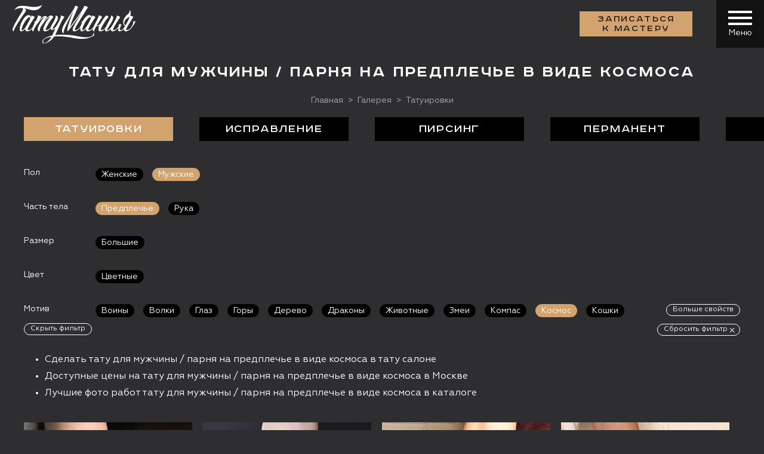

--- FILE ---
content_type: text/html; charset=UTF-8
request_url: https://tattooz.ru/gallery/tattoo/muzhskie/predpleche/kosmos/
body_size: 12031
content:

<!DOCTYPE html>
<!--[if IE 8]><html class="ie8 oldie"><![endif]-->
<!--[if IE 9]><html class="ie9 oldie"><![endif]-->
<!--[if gt IE 9]><!--><html class=""><!--<![endif]-->
<head>
  <meta http-equiv="content-language" content="ru">
  <title>Тату для мужчины / парня на предплечье в виде космоса фото работ в каталоге тату салона в Москве</title>
  <meta http-equiv="Content-Type" content="text/html; charset=UTF-8" />
<meta name="description" content="Лучшие фото работ тату для мужчины / парня на предплечье в виде космоса от мастеров тату салона в Москве." />
<script data-skip-moving="true">(function(w, d, n) {var cl = "bx-core";var ht = d.documentElement;var htc = ht ? ht.className : undefined;if (htc === undefined || htc.indexOf(cl) !== -1){return;}var ua = n.userAgent;if (/(iPad;)|(iPhone;)/i.test(ua)){cl += " bx-ios";}else if (/Windows/i.test(ua)){cl += ' bx-win';}else if (/Macintosh/i.test(ua)){cl += " bx-mac";}else if (/Linux/i.test(ua) && !/Android/i.test(ua)){cl += " bx-linux";}else if (/Android/i.test(ua)){cl += " bx-android";}cl += (/(ipad|iphone|android|mobile|touch)/i.test(ua) ? " bx-touch" : " bx-no-touch");cl += w.devicePixelRatio && w.devicePixelRatio >= 2? " bx-retina": " bx-no-retina";if (/AppleWebKit/.test(ua)){cl += " bx-chrome";}else if (/Opera/.test(ua)){cl += " bx-opera";}else if (/Firefox/.test(ua)){cl += " bx-firefox";}ht.className = htc ? htc + " " + cl : cl;})(window, document, navigator);</script>


<link href="/bitrix/js/ui/design-tokens/dist/ui.design-tokens.css?175187598926358" type="text/css"  rel="stylesheet" />
<link href="/local/components/mwi_tattooz/menu.sections/templates/.default/style.css?169209013777" type="text/css"  rel="stylesheet" />
<link href="/local/components/mwi_tattooz/smart.filter_v7/templates/.default/style.css?1692090137977" type="text/css"  rel="stylesheet" />
<link href="/local/components/mwi_tattooz/gallery.anons/templates/.default/style.css?1692090137133" type="text/css"  rel="stylesheet" />
<link href="/local/components/mwi_tattooz/gallery.items_v2/templates/.default/style.css?1692090137446" type="text/css"  rel="stylesheet" />
<link href="/bitrix/panel/main/popup.css?169209010122696" type="text/css"  rel="stylesheet" />
<link href="/local/templates/tattooz/libs/normalize-css/normalize.css?16920901342127" type="text/css"  data-template-style="true"  rel="stylesheet" />
<link href="/local/templates/tattooz/libs/magnific-popup/magnific-popup.css?16920901345230" type="text/css"  data-template-style="true"  rel="stylesheet" />
<link href="/local/templates/tattooz/libs/slick-carousel/slick.css?16920901341733" type="text/css"  data-template-style="true"  rel="stylesheet" />
<link href="/local/templates/tattooz/libs/timepicker/css/timepicker.css?16920901345433" type="text/css"  data-template-style="true"  rel="stylesheet" />
<link href="/local/templates/tattooz/css/style.css?1764126254274861" type="text/css"  data-template-style="true"  rel="stylesheet" />
<link href="/local/templates/tattooz/css/secondary.css?1692090137156088" type="text/css"  data-template-style="true"  rel="stylesheet" />
<link href="/local/templates/tattooz/components/bitrix/menu/tattooz.header_v3/style.css?16920901372520" type="text/css"  data-template-style="true"  rel="stylesheet" />
<link href="/bitrix/components/bitrix/map.yandex.system/templates/.default/style.css?1692090103666" type="text/css"  data-template-style="true"  rel="stylesheet" />
<link href="/local/components/mwi_tattooz/form.coupon/templates/.default/style.css?1741341393820" type="text/css"  data-template-style="true"  rel="stylesheet" />
<link href="/local/components/mwi_tattooz/block.banners_v2/templates/.default/style.css?1692090137345" type="text/css"  data-template-style="true"  rel="stylesheet" />
<link href="/local/templates/tattooz/components/bitrix/menu/tattooz.footer/style.css?1692090137562" type="text/css"  data-template-style="true"  rel="stylesheet" />
<link href="/local/components/mwi_tattooz/form.entry_v2/templates/.default/style.css?1741334200237" type="text/css"  data-template-style="true"  rel="stylesheet" />
<link href="/local/components/mwi_tattooz/form.givereview/templates/.default/style.css?1692090137187" type="text/css"  data-template-style="true"  rel="stylesheet" />
<link href="/local/templates/tattooz/template_styles.css?1760684556945" type="text/css"  data-template-style="true"  rel="stylesheet" />
<link href="/local/templates/tattooz/css/add.css?175370289611041" type="text/css"  data-template-style="true"  rel="stylesheet" />







<style>.grecaptcha-badge {display: none;}</style>
<meta name="viewport" content="width=device-width, initial-scale=1.0, minimum-scale=1.0, maximum-scale=1.0, user-scalable=no">
<!--[if lt IE 9]><script data-skip-moving="true" src="https://oss.maxcdn.com/html5shiv/3.7.3/html5shiv.min.js"></script><script data-skip-moving="true" src="https://oss.maxcdn.com/respond/1.4.2/respond.min.js"></script><![endif]-->
<script data-skip-moving="true" type="application/ld+json">{"@context":"http://schema.org","@type":"WebSite","url":"https://tattooz.ru/"}</script>
<script data-skip-moving="true" type="application/ld+json">{"@context":"http://schema.org","@type":"Organization","name":"ТатуМания","alternateName":"Тату-салон ТатуМания","url":"https://tattooz.ru/","sameAs":["https://vk.com/tattoomania","https://www.facebook.com/tattooz.ru/","https://www.instagram.com/tattoozru/"],"contactPoint":[{"@type":"ContactPoint","telephone":"+7-495-640-20-40","contactType":"customer support"}],"logo":"https://tattooz.ru/local/templates/tattooz/images/logo_500x184.jpg"}</script>
<meta property="og:locale" content="ru_RU">
<meta property="og:type" content="website">
<meta property="og:site_name" content="ТатуМания">
<link rel="manifest" href="https://tattooz.ru/yandex-manifest.json">
<meta property="og:url" content="https://tattooz.ru/gallery/tattoo/muzhskie/predpleche/kosmos/">
<link rel="canonical" href="https://tattooz.ru/gallery/tattoo/muzhskie/predpleche/kosmos/">
<link rel="next" href="https://tattooz.ru/gallery/tattoo/muzhskie/predpleche/kosmos/?page=2">
<meta property="og:title" content="Тату для мужчины / парня на предплечье в виде космоса">
<meta property="og:description" content="Лучшие фото работ тату для мужчины / парня на предплечье в виде космоса от мастеров тату салона в Москве.">



<meta property="og:image" content="https://tattooz.ru/upload/iblock/425/Tattooz_Slider2-_1_.jpg">
<meta property="og:image:secure_url" content="https://tattooz.ru/upload/iblock/425/Tattooz_Slider2-_1_.jpg">
<meta property="og:image:width" content="1500">
<meta property="og:image:height" content="1000">

<meta name="robots" content="index,follow">    <meta name="yandex-verification" content="88ffedc932a55844" />

</head>
<body>

<header class="header header--no-conacts">
  <div class="container container--fluid">
    <div class="header__wrapper">
                    <a href="/"><i class="ico ico-logo"></i></a>
              <div class="header__contacts">
        <div class="header__contact"><i class="ico ico-location"></i> <span>Москва, ул. Бахрушина д.13</span></div>
        <div class="header__contact"><i class="ico ico-phone"></i><a href="tel:+74956402040
">+7 (495) 640 20 40</a></div>
      </div>
      <div class="header__menu"><a class="btn btn--primary popup-with-zoom-anim" href="#modalOrder" data-ya="zapis_header">Записаться <br> к мастеру</a>
        <div class="header__hamburger js-main-hamb">
          <button class="hamburger hamburger--squeeze" type="button"><span class="hamburger-box"><span class="hamburger-inner"></span></span></button>
          <div class="header__hamburger__name">Меню</div>
        </div>
      </div>
    </div>
  </div>
</header>


<nav class="navi">
  <div class="navi__wrapper">
	  
<ul class="navi__list">
      <li class=" hasul">
                <a href="/about/" class="">О салоне</a>
                <ul>  <li class="">
                <a href="/about/masters/" class="">Мастера</a>
            </li>      <li class="">
                <a href="/about/vacancy/" class="">Вакансии</a>
            </li>      <li class="">
                <a href="/about/safety/" class="">Безопасность</a>
          </li></ul></li>        <li class=" hasul">
                <a href="/services/" class="">Услуги</a>
                <ul>  <li class="">
                <a href="/services/tattoo/" class="">Тaтуировки</a>
            </li>      <li class="">
                <a href="/services/permanent/" class="">Татуаж</a>
            </li>      <li class="">
                <a href="/services/piercing/" class="">Пирсинг</a>
            </li>      <li class="">
                <a href="/services/bio/" class="">Био-тату</a>
            </li>      <li class="">
                <a href="/services/coverup/" class="">Исправление</a>
            </li>      <li class="">
                <a href="/services/delete/" class="">Удаление</a>
            </li>      <li class="">
                <a href="/services/school/" class="">Обучение</a>
            </li>      <li class="">
                <a href="/services/tatu-na-shramakh/" class="">Тату на шрамах</a>
            </li>      <li class="">
                <a href="/services/korrektsiya-i-obnovlenie-tatuirovok/" class="">Коррекция</a>
          </li></ul></li>        <li class=" hasul">
                <a href="/gallery/" class="">Галерея</a>
                <ul>  <li class="selected">
                <a href="/gallery/tattoo/" class="selected">Татуировки</a>
            </li>      <li class="">
                <a href="/gallery/cover-up/" class="">Исправление</a>
            </li>      <li class="">
                <a href="/gallery/pircing/" class="">Пирсинг</a>
            </li>      <li class="">
                <a href="/gallery/permanent/" class="">Перманент</a>
            </li>      <li class="">
                <a href="/gallery/biotattoo/" class="">БиоТату</a>
          </li></ul></li>        <li class=" hasul">
                <a href="/sketches/" class="">Эскизы</a>
                <ul>  <li class="">
                <a href="/sketches/tattoo/" class="">Татуировки</a>
          </li></ul></li>        <li class="">
                <a href="/responses/" class="">Отзывы</a>
            </li>      <li class="">
                <a href="/price/tatuirovki/" class="">Цены</a>
            </li>      <li class="">
                <a href="/blog/" class="">Блог</a>
            </li>      <li class="">
                <a href="/contact/" class="">Контакты</a>
            </li>  </ul>
	<div class="navi__contacts">
            <div id="yaMapContact">
                <div class="bx-yandex-view-layout">
	<div class="bx-yandex-view-map">
				<div id="BX_YMAP_MAP_mF8Ev4" class="bx-yandex-map" style="height: 392px; width: AUTO;max-width: 100%;">загрузка карты...</div>	</div>
</div>
            </div>
           <!-- <a href="/contacts/" id="yaMapContact"><img data-src="/upload/medialibrary/d83/map_scrin_1.jpg?v2" class="lazyload" alt=""></a>-->
          	<div class="navi__contacts__body">
				<div class="header__contact"><i class="ico ico-location"></i> <span>Москва, ул. Бахрушина д.13</span></div>
				<div class="header__contact"><i class="ico ico-phone"></i><a href="tel:+74956402040
">+7 (495) 640 20 40</a></div>
			</div>
		<div class="navi__contacts__socials"><a href="https://vk.com/tattoomania" rel="nofollow" target="blank"><i class="ico ico-social-vk"></i></a>
<a href="https://t.me/tattoomania" rel="nofollow" target="blank"><i class="ico ico-social-tel"></i></a>
<a href="https://api.whatsapp.com/send?phone=79055454553" rel="nofollow" target="blank"><i class="ico ico-social-what"></i></a></div>
	</div>
  </div>
  <div class="mobile-cta-line"><a class="btn btn--primary btn--rounded popup-with-zoom-anim" href="#modalOrder">Записаться <br> к мастеру</a>
<a class="btn btn--circle" href="/contact/"><i class="ici ico-location"></i></a>
<a class="btn btn--circle" href="tel:+74956402040"><i class="ici ico-phone"></i></a></div>
</nav>



<div class="page page--gallery">

    <div class="container container--1280">
        <h1 class="section-title">Тату для мужчины / парня на предплечье в виде космоса</h1>        <!--

                                <h1 class="section-title"> </h1>
        -->
        <div class="breadcrumbs" itemscope="" itemtype="http://schema.org/BreadcrumbList"><span itemscope="" itemprop="itemListElement" itemtype="http://schema.org/ListItem"><a itemprop="item" href="/" title="Главная"><span itemprop="name">Главная</span></a><meta itemprop="position" content="1"></span><span itemscope="" itemprop="itemListElement" itemtype="http://schema.org/ListItem"><a itemprop="item" href="/gallery/" title="Галерея"><span itemprop="name">Галерея</span></a><meta itemprop="position" content="2"></span><span><span><span>Татуировки</span></span></div><script type="application/ld+json">
{
  "@context": "http://schema.org",
  "@type": "BreadcrumbList",
  "itemListElement":
  [{
			  "@type": "ListItem",
			  "position": 1,
			  "item":
			  {
				"@id": "/",
				"name": "Главная"
			  }
			},{
			  "@type": "ListItem",
			  "position": 2,
			  "item":
			  {
				"@id": "/gallery/",
				"name": "Галерея"
			  }
			}		
  ]
}
</script>        <div class="images-filter__toggle-mobile"><a class="btn btn--ghost" href="#"> <span>Фильтр</span><i class="ico ico-filter-toggle-mobile"></i></a></div>
    </div>
      
    
<div class="container container--full container--no-pad">
  <div class="images-category">
      <div class="images-category__item active">
	                <a href="/gallery/tattoo/">Татуировки</a>
            </div>
      <div class="images-category__item">
	                <a href="/gallery/cover-up/">Исправление</a>
            </div>
      <div class="images-category__item">
	                <a href="/gallery/pircing/">Пирсинг</a>
            </div>
      <div class="images-category__item">
	                <a href="/gallery/permanent/">Перманент</a>
            </div>
      <div class="images-category__item">
	                <a href="/gallery/biotattoo/">БиоТату</a>
            </div>
    </div>
</div>
    
    <div class="container container--1280">
        
        <div class="images-filter"><div class="images-filter__title">Пол</div><div class="images-filter__content"><div class="images-filter__title--mobile">Пол</div><div class="images-filter__item"><a href="/gallery/tattoo/zhenskie/predpleche/kosmos/">Женские</a></div><div class="images-filter__item active"><a href="/gallery/tattoo/predpleche/kosmos/">Мужские</a></div></div></div><div class="images-filter"><div class="images-filter__title">Часть тела</div><div class="images-filter__content"><div class="images-filter__title--mobile">Часть тела</div><div class="images-filter__item active"><a href="/gallery/tattoo/muzhskie/kosmos/">Предплечье</a></div><div class="images-filter__item"><a href="/gallery/tattoo/muzhskie/ruka/kosmos/">Рука</a></div></div></div><div class="images-filter"><div class="images-filter__title">Размер</div><div class="images-filter__content"><div class="images-filter__title--mobile">Размер</div><div class="images-filter__item"><a href="/gallery/tattoo/muzhskie/predpleche/big/kosmos/">Большие</a></div></div></div><div class="images-filter"><div class="images-filter__title">Цвет</div><div class="images-filter__content"><div class="images-filter__title--mobile">Цвет</div><div class="images-filter__item"><a href="/gallery/tattoo/muzhskie/predpleche/color/kosmos/">Цветные</a></div></div></div><div class="images-filter"><div class="images-filter__title">Мотив</div><div class="images-filter__content"><div class="images-filter__title--mobile">Мотив</div><div class="images-filter__item"><a href="/gallery/tattoo/muzhskie/predpleche/voiny/">Воины</a></div><div class="images-filter__item"><a href="/gallery/tattoo/muzhskie/predpleche/volki/">Волки</a></div><div class="images-filter__item"><a href="/gallery/tattoo/muzhskie/predpleche/glaz/">Глаз</a></div><div class="images-filter__item"><a href="/gallery/tattoo/muzhskie/predpleche/gory/">Горы</a></div><div class="images-filter__item"><a href="/gallery/tattoo/muzhskie/predpleche/derevo/">Дерево</a></div><div class="images-filter__item"><a href="/gallery/tattoo/muzhskie/predpleche/drakony/">Драконы</a></div><div class="images-filter__item"><a href="/gallery/tattoo/muzhskie/predpleche/zhivotnye/">Животные</a></div><div class="images-filter__item"><a href="/gallery/tattoo/muzhskie/predpleche/zmei/">Змеи</a></div><div class="images-filter__item"><a href="/gallery/tattoo/muzhskie/predpleche/kompas/">Компас</a></div><div class="images-filter__item active"><a href="/gallery/tattoo/muzhskie/predpleche/">Космос</a></div><div class="images-filter__item"><a href="/gallery/tattoo/muzhskie/predpleche/koshki/">Кошки</a></div><div class="images-filter__item"><a href="/gallery/tattoo/muzhskie/predpleche/krest/">Крест</a></div><div class="images-filter__item"><a href="/gallery/tattoo/muzhskie/predpleche/lev/">Лев</a></div><div class="images-filter__item"><a href="/gallery/tattoo/muzhskie/predpleche/les/">Лес</a></div><div class="images-filter__item"><a href="/gallery/tattoo/muzhskie/predpleche/mech/">Меч</a></div><div class="images-filter__item"><a href="/gallery/tattoo/muzhskie/predpleche/personazhi/">Персонажи</a></div><div class="images-filter__item"><a href="/gallery/tattoo/muzhskie/predpleche/ptitsy/">Птицы</a></div><div class="images-filter__item"><a href="/gallery/tattoo/muzhskie/predpleche/rozy/">Розы</a></div><div class="images-filter__item"><a href="/gallery/tattoo/muzhskie/predpleche/serdtse/">Сердце</a></div><div class="images-filter__item"><a href="/gallery/tattoo/muzhskie/predpleche/simvoly/">Символы</a></div><div class="images-filter__item"><a href="/gallery/tattoo/muzhskie/predpleche/sova/">Сова</a></div><div class="images-filter__item"><a href="/gallery/tattoo/muzhskie/predpleche/treugolnik/">Треугольник</a></div><div class="images-filter__item"><a href="/gallery/tattoo/muzhskie/predpleche/tsvetok/">Цветок</a></div><div class="images-filter__item"><a href="/gallery/tattoo/muzhskie/predpleche/chasy/">Часы</a></div><div class="images-filter__item"><a href="/gallery/tattoo/muzhskie/predpleche/cherep/">Череп</a></div></div></div>
<div class="filter-buttons-block">
	<a href="/gallery/tattoo/">Сбросить фильтр</a></div>
        

    <div class="gallery-anons">
        <div class="container container--full container--no-pad">
            <ul><li>Сделать тату для мужчины / парня на предплечье в виде космоса в тату салоне</li><li>Доступные цены на тату для мужчины / парня на предплечье в виде космоса в Москве</li><li>Лучшие фото работ тату для мужчины / парня на предплечье в виде космоса в каталоге</li></ul>        </div>
    </div>

        
<div class="images-masonry js-gallery">

<div class="gallery-album-before">
</div>

  <div class="images-masonry__gutter"></div>
      <div class="images-masonry__card " id="bx_3150717115_30125">
	  <a class="js-magnific-fullpage" href="/upload/resize_cache/iblock/a98/bcqj7dzoq9j8wo24qdf8rs2mkwxmch9x/872_1280_16c9ca156af0970db54ffde7ae3336c12/76a8dc9a_5b6d_4943_b2f1_81388145874f.jpg" data-link="/gallery/tattoo/tatu-vitruvianskiy-chelovek-/" title="Тату витрувианский человек " data-getpricetype="modalGetPriceGallery" data-id="30125"></a>
	  <picture>
		  <img alt="Тату витрувианский человек " class="lazyload" data-src="/upload/resize_cache/iblock/a98/bcqj7dzoq9j8wo24qdf8rs2mkwxmch9x/872_1280_16c9ca156af0970db54ffde7ae3336c12/76a8dc9a_5b6d_4943_b2f1_81388145874f.jpg">
	  </picture>
	  <a class="popup-with-zoom-anim gallery__grid__card__price" href="#modalGetPriceGallery" data-id="30125" title="Узнать стоимость" data-ya="price_gallery"><span>Узнать стоимость</span><i class="ico ico-rublemark"></i></a>
  </div>
      <div class="images-masonry__card " id="bx_3150717115_573">
	  <a class="js-magnific-fullpage" href="/upload/iblock/36a/7iu1lruw3qnw1qs9et5z3dg92sdfrc33/12c3e749_17d2_47ef_9619_b50c18d446dc.jpg" data-link="/gallery/tattoo/tatu-gagarin/" title="тату Гагарин" data-getpricetype="modalGetPriceGallery" data-id="573"></a>
	  <picture>
		  <img alt="тату Гагарин" class="lazyload" data-src="/upload/resize_cache/iblock/36a/7iu1lruw3qnw1qs9et5z3dg92sdfrc33/1500_1500_1/12c3e749_17d2_47ef_9619_b50c18d446dc.jpg">
	  </picture>
	  <a class="popup-with-zoom-anim gallery__grid__card__price" href="#modalGetPriceGallery" data-id="573" title="Узнать стоимость" data-ya="price_gallery"><span>Узнать стоимость</span><i class="ico ico-rublemark"></i></a>
  </div>
      <div class="images-masonry__card " id="bx_3150717115_14409">
	  <a class="js-magnific-fullpage" href="/upload/resize_cache/iblock/9c8/540_872_16c9ca156af0970db54ffde7ae3336c12/90aSwpog.jpg" data-link="/gallery/tattoo/tatu-kosmos-na-predpleche/" title="Тату космос на предплечье" data-getpricetype="modalGetPriceGallery" data-id="14409"></a>
	  <picture>
		  <img alt="Тату космос на предплечье" class="lazyload" data-src="/upload/resize_cache/iblock/9c8/540_872_16c9ca156af0970db54ffde7ae3336c12/90aSwpog.jpg">
	  </picture>
	  <a class="popup-with-zoom-anim gallery__grid__card__price" href="#modalGetPriceGallery" data-id="14409" title="Узнать стоимость" data-ya="price_gallery"><span>Узнать стоимость</span><i class="ico ico-rublemark"></i></a>
  </div>
      <div class="images-masonry__card " id="bx_3150717115_14320">
	  <a class="js-magnific-fullpage" href="/upload/resize_cache/iblock/69e/600_733_16c9ca156af0970db54ffde7ae3336c12/Dy_0jmxQ.jpg" data-link="/gallery/tattoo/tatuirovka-kosmonavt-na-ruke/" title="Татуировка космонавт на руке" data-getpricetype="modalGetPriceGallery" data-id="14320"></a>
	  <picture>
		  <img alt="Татуировка космонавт на руке" class="lazyload" data-src="/upload/resize_cache/iblock/69e/600_733_16c9ca156af0970db54ffde7ae3336c12/Dy_0jmxQ.jpg">
	  </picture>
	  <a class="popup-with-zoom-anim gallery__grid__card__price" href="#modalGetPriceGallery" data-id="14320" title="Узнать стоимость" data-ya="price_gallery"><span>Узнать стоимость</span><i class="ico ico-rublemark"></i></a>
  </div>
      <div class="images-masonry__card " id="bx_3150717115_9516">
	  <a class="js-magnific-fullpage" href="/upload/resize_cache/iblock/6c3/720_848_16c9ca156af0970db54ffde7ae3336c12/parnye.jpg" data-link="/gallery/tattoo/parnye-tatu-zvezdy-s-kosmosom/" title="Парные тату звезды с космосом" data-getpricetype="modalGetPriceGallery" data-id="9516"></a>
	  <picture>
		  <img alt="Парные тату звезды с космосом" class="lazyload" data-src="/upload/resize_cache/iblock/6c3/720_848_16c9ca156af0970db54ffde7ae3336c12/parnye.jpg">
	  </picture>
	  <a class="popup-with-zoom-anim gallery__grid__card__price" href="#modalGetPriceGallery" data-id="9516" title="Узнать стоимость" data-ya="price_gallery"><span>Узнать стоимость</span><i class="ico ico-rublemark"></i></a>
  </div>
      <div class="images-masonry__card " id="bx_3150717115_1465">
	  <a class="js-magnific-fullpage" href="/upload/resize_cache/iblock/2cf/502_678_16c9ca156af0970db54ffde7ae3336c12/kot_akvarel.jpg" data-link="/gallery/tattoo/tatu-kot-na-ruke/" title="Тату кот на руке" data-getpricetype="modalGetPriceGallery" data-id="1465"></a>
	  <picture>
		  <img alt="Тату кот на руке" class="lazyload" data-src="/upload/resize_cache/iblock/2cf/502_678_16c9ca156af0970db54ffde7ae3336c12/kot_akvarel.jpg">
	  </picture>
	  <a class="popup-with-zoom-anim gallery__grid__card__price" href="#modalGetPriceGallery" data-id="1465" title="Узнать стоимость" data-ya="price_gallery"><span>Узнать стоимость</span><i class="ico ico-rublemark"></i></a>
  </div>
      <div class="images-masonry__card " id="bx_3150717115_8169">
	  <a class="js-magnific-fullpage" href="/upload/iblock/ff2/kupon-final-maniya-_1_.jpg" data-link="" title="Купон на скидку" data-getpricetype="modalGetPriceGallery" data-id="8169"></a>
	  <picture>
		  <img alt="Купон на скидку" class="lazyload" data-src="/upload/iblock/ff2/kupon-final-maniya-_1_.jpg">
	  </picture>
	  <a class="popup-with-zoom-anim gallery__grid__card__price" href="#modalGetPriceGallery" data-id="8169" title="Узнать стоимость" data-ya="price_gallery"><span>Узнать стоимость</span><i class="ico ico-rublemark"></i></a>
  </div>
      <div class="images-masonry__card " id="bx_3150717115_867">
	  <a class="js-magnific-fullpage" href="/upload/resize_cache/iblock/ec7/772_768_16c9ca156af0970db54ffde7ae3336c12/pingvin_grafika.jpg" data-link="/gallery/tattoo/tatuirovka-pingvinenok/" title="Татуировка пингвиненок" data-getpricetype="modalGetPriceGallery" data-id="867"></a>
	  <picture>
		  <img alt="Татуировка пингвиненок" class="lazyload" data-src="/upload/resize_cache/iblock/ec7/772_768_16c9ca156af0970db54ffde7ae3336c12/pingvin_grafika.jpg">
	  </picture>
	  <a class="popup-with-zoom-anim gallery__grid__card__price" href="#modalGetPriceGallery" data-id="867" title="Узнать стоимость" data-ya="price_gallery"><span>Узнать стоимость</span><i class="ico ico-rublemark"></i></a>
  </div>
      <div class="images-masonry__card " id="bx_3150717115_8984">
	  <a class="js-magnific-fullpage" href="/upload/resize_cache/iblock/6fa/650_892_16c9ca156af0970db54ffde7ae3336c12/Astronavt_Vova.jpg" data-link="/gallery/tattoo/tatu-astronavt-na-ruke/" title="Тату астронавт на руке" data-getpricetype="modalGetPriceGallery" data-id="8984"></a>
	  <picture>
		  <img alt="Тату астронавт на руке" class="lazyload" data-src="/upload/resize_cache/iblock/6fa/650_892_16c9ca156af0970db54ffde7ae3336c12/Astronavt_Vova.jpg">
	  </picture>
	  <a class="popup-with-zoom-anim gallery__grid__card__price" href="#modalGetPriceGallery" data-id="8984" title="Узнать стоимость" data-ya="price_gallery"><span>Узнать стоимость</span><i class="ico ico-rublemark"></i></a>
  </div>
      <div class="images-masonry__card " id="bx_3150717115_20249">
	  <a class="js-magnific-fullpage" href="/upload/resize_cache/iblock/690/810_1080_16c9ca156af0970db54ffde7ae3336c12/RHxGPV0I.jpg" data-link="/gallery/tattoo/tatu-kosmicheskaya-stantsiya/" title="Тату космическая станция" data-getpricetype="modalGetPriceGallery" data-id="20249"></a>
	  <picture>
		  <img alt="Тату космическая станция" class="lazyload" data-src="/upload/resize_cache/iblock/690/810_1080_16c9ca156af0970db54ffde7ae3336c12/RHxGPV0I.jpg">
	  </picture>
	  <a class="popup-with-zoom-anim gallery__grid__card__price" href="#modalGetPriceGallery" data-id="20249" title="Узнать стоимость" data-ya="price_gallery"><span>Узнать стоимость</span><i class="ico ico-rublemark"></i></a>
  </div>
      <div class="images-masonry__card " id="bx_3150717115_10566">
	  <a class="js-magnific-fullpage" href="/upload/resize_cache/iblock/ad7/600_974_16c9ca156af0970db54ffde7ae3336c12/ljI9lGjw.jpg" data-link="/gallery/tattoo/tatu-kosmicheskiy-drakon/" title="Тату космический дракон" data-getpricetype="modalGetPriceGallery" data-id="10566"></a>
	  <picture>
		  <img alt="Тату космический дракон" class="lazyload" data-src="/upload/resize_cache/iblock/ad7/600_974_16c9ca156af0970db54ffde7ae3336c12/ljI9lGjw.jpg">
	  </picture>
	  <a class="popup-with-zoom-anim gallery__grid__card__price" href="#modalGetPriceGallery" data-id="10566" title="Узнать стоимость" data-ya="price_gallery"><span>Узнать стоимость</span><i class="ico ico-rublemark"></i></a>
  </div>
      <div class="images-masonry__card " id="bx_3150717115_5836">
	  <a class="js-magnific-fullpage" href="/upload/resize_cache/iblock/f72/613_800_16c9ca156af0970db54ffde7ae3336c12/kosmos.jpg" data-link="/gallery/tattoo/tatu-kosmos-v-treugolnike/" title="Тату космос в треугольнике" data-getpricetype="modalGetPriceGallery" data-id="5836"></a>
	  <picture>
		  <img alt="Тату космос в треугольнике" class="lazyload" data-src="/upload/resize_cache/iblock/f72/613_800_16c9ca156af0970db54ffde7ae3336c12/kosmos.jpg">
	  </picture>
	  <a class="popup-with-zoom-anim gallery__grid__card__price" href="#modalGetPriceGallery" data-id="5836" title="Узнать стоимость" data-ya="price_gallery"><span>Узнать стоимость</span><i class="ico ico-rublemark"></i></a>
  </div>
      <div class="images-masonry__card " id="bx_3150717115_2065">
	  <a class="js-magnific-fullpage" href="/upload/iblock/de4/76e0e306b29f7f72ec1013ffba63.jpg" data-link="/gallery/tattoo/tatu-treugolnik-v-kruge/" title="тату треугольник в круге" data-getpricetype="modalGetPriceGallery" data-id="2065"></a>
	  <picture>
		  <img alt="тату треугольник в круге" class="lazyload" data-src="/upload/iblock/de4/76e0e306b29f7f72ec1013ffba63.jpg">
	  </picture>
	  <a class="popup-with-zoom-anim gallery__grid__card__price" href="#modalGetPriceGallery" data-id="2065" title="Узнать стоимость" data-ya="price_gallery"><span>Узнать стоимость</span><i class="ico ico-rublemark"></i></a>
  </div>
      <div class="images-masonry__card " id="bx_3150717115_22065">
	  <a class="js-magnific-fullpage" href="/upload/resize_cache/iblock/39c/753_1280_16c9ca156af0970db54ffde7ae3336c12/DjP4ZpzM.jpg" data-link="/gallery/tattoo/tatu-treugolniki-kosmos-i-gory/" title="Тату треугольники космос и горы" data-getpricetype="modalGetPriceGallery" data-id="22065"></a>
	  <picture>
		  <img alt="Тату треугольники космос и горы" class="lazyload" data-src="/upload/resize_cache/iblock/39c/753_1280_16c9ca156af0970db54ffde7ae3336c12/DjP4ZpzM.jpg">
	  </picture>
	  <a class="popup-with-zoom-anim gallery__grid__card__price" href="#modalGetPriceGallery" data-id="22065" title="Узнать стоимость" data-ya="price_gallery"><span>Узнать стоимость</span><i class="ico ico-rublemark"></i></a>
  </div>
      <div class="images-masonry__card " id="bx_3150717115_29715">
	  <a class="js-magnific-fullpage" href="/upload/iblock/bb0/bsj137hkgo3335fxmhvc5kd1duj63una/5552.jpg" data-link="/gallery/tattoo/figura-v-kapyushone-s-otkrytoy-knigoy/" title="Фигура в капюшоне с открытой книгой" data-getpricetype="modalGetPriceGallery" data-id="29715"></a>
	  <picture>
		  <img alt="Фигура в капюшоне с открытой книгой" class="lazyload" data-src="/upload/iblock/bb0/bsj137hkgo3335fxmhvc5kd1duj63una/5552.jpg">
	  </picture>
	  <a class="popup-with-zoom-anim gallery__grid__card__price" href="#modalGetPriceGallery" data-id="29715" title="Узнать стоимость" data-ya="price_gallery"><span>Узнать стоимость</span><i class="ico ico-rublemark"></i></a>
  </div>
      <div class="images-masonry__card " id="bx_3150717115_3354">
	  <a class="js-magnific-fullpage" href="/upload/iblock/1d2/resizeFit_570_800_.jpg" data-link="/gallery/tattoo/tatuirovka-kosmos/" title="татуировка космос" data-getpricetype="modalGetPriceGallery" data-id="3354"></a>
	  <picture>
		  <img alt="татуировка космос" class="lazyload" data-src="/upload/iblock/1d2/resizeFit_570_800_.jpg">
	  </picture>
	  <a class="popup-with-zoom-anim gallery__grid__card__price" href="#modalGetPriceGallery" data-id="3354" title="Узнать стоимость" data-ya="price_gallery"><span>Узнать стоимость</span><i class="ico ico-rublemark"></i></a>
  </div>
  
<div class="gallery-album-after">
</div>

</div>




    </div>
    
</div>


<div id="block-coupon" data-iblockidform="35" data-iblockidcoupon="36" data-dir="/gallery/tattoo/muzhskie/predpleche/kosmos/" data-loadpath="/local/components/mwi_tattooz/form.coupon/load.php" data-sendpath="/local/components/mwi_tattooz/form.coupon/send.php" data-template=""></div>


    <noindex>    <a class="popup-with-zoom-anim promo-block promo-block_banner" href="#modalGetPriceSketchesFree" id="bx_452842817_357" style="background-image:url('/upload/iblock/3e7/promoBlockBG3.jpg');" title="Разработка ЭСКИЗА любой сложности БЕСПЛАТНО" data-ya="eskiz_besplatno">
    <div class="container container--1280">
      <div class="promo-block__description">
        <div class="promo-block__title">Разработка ЭСКИЗА любой сложности БЕСПЛАТНО          <div class="promo-block__counter__subtitle">Вы сможете заказать авторский эскиз у лучших художников студии Татумания и, конечно же, познакомиться с нашими ведущими мастерами</div>
        </div>
      </div>
    </div>
</a>
		</noindex>


<footer class="footer">
  <div class="container container--full">
	
<div class="footer__menu">
  		            <a href="/about/">О салоне</a>
          		            <a href="/services/tattoo/">Сделать тату</a>
          		            <div class="selected">Галерея</div>
          		            <a href="/responses/">Отзывы</a>
          		            <a href="/price/tatuirovki/">Цены</a>
          		            <a href="/services/school/">Обучение</a>
          		            <a href="/contact/">Контакты</a>
          </div>
  </div>
  <div class="container container--fluid container--no-pad">
    <div class="footer__wrapper">
      <div class="footer__contacts">
        <div class="footer__contact"><i class="ico ico-location"></i> <span>Москва, ул. Бахрушина д.13</span></div>
        <div class="footer__contact"><i class="ico ico-phone"></i><a href="tel:+74956402040
">+7 (495) 640 20 40</a></div>
        <div class="footer__contact"><i class="ico ico-email"></i><a href="mailto:info@tattooz.ru">info@tattooz.ru</a></div>
        <div class="footer__contact footer__contact--no-ico"><span>Режим работы: <br>
 Ежедневно с 10:00 до 22:00</span></div>
        <div class="footer__links"><a class="hoverable-link popup-with-zoom-anim" href="#modalOrder" data-ya="zapis_dwn">Запись онлайн</a><a class="hoverable-link popup-with-zoom-anim" href="#modalGetPriceSketches" data-ya="price_eskiz_glv">Цена онлайн</a></div>
        <div class="footer__icons">
          <div class="text-socials"><a href="https://vk.com/tattoomania" rel="nofollow" target="blank"><i class="ico ico-social-vk"></i></a>
<a href="https://t.me/tattoomania" rel="nofollow" target="blank"><i class="ico ico-social-tel"></i></a>
<a href="https://api.whatsapp.com/send?phone=79055454553" rel="nofollow" target="blank"><i class="ico ico-social-what"></i></a></div>

        </div>
        <div class="footer__copy">© Все права защищены, «ТатуМания» 2008 - 2026 <br>
<br>
<a style="float: left; padding-right: 30px" href="/sitemap/">Карта сайта</a>
            <div class="footer__developer footer__developer--mobile" id="b5ed0bfd74"></div>
                        <div class="footer__developer" id="bfc21033c6"></div>
                    </div>

        <i class="ico ico-18plus"></i>
      </div>
      <div class="footer__maps">
            <div id="yaMap">
            <div class="bx-yandex-view-layout">
	<div class="bx-yandex-view-map">
<div id="BX_YMAP_MAP_zKXRla" class="bx-yandex-map" style="height: 392px; width: AUTO;max-width: 100%;">загрузка карты...</div>	</div>
</div>
            </div>
              <!--<a href="/contacts/" id="yaMap"><img data-src="/upload/medialibrary/d83/map_scrin_1.jpg?v2" class="lazyload" alt=""></a>-->
    </div>
    </div>
  </div>
</footer>


<div class="modal zoom-anim-dialog mfp-hide" id="modalOrder" data-defserviceid="">
  <div class="modal__title">Записаться к мастеру</div>
  <div class="modal__slide-subject">
      <i class="ico ico-nav-arrow ico-nav-arrow--left"></i>
    <div class="modal__slider">
            <div class="modal__slide" data-serviceid="97"><span>Сделать тату</span></div>
            <div class="modal__slide" data-serviceid="114"><span>Исправление и перекрытие татуировок</span></div>
            <div class="modal__slide" data-serviceid="113"><span>Удаление татуировок</span></div>
            <div class="modal__slide" data-serviceid="99"><span>Татуаж</span></div>
            <div class="modal__slide" data-serviceid="103"><span>Сделать пирсинг</span></div>
            <div class="modal__slide" data-serviceid="112"><span>Нанесение биотату</span></div>
            <div class="modal__slide" data-serviceid="162"><span>Удаление тату лазером</span></div>
            <div class="modal__slide" data-serviceid="161"><span>Коррекция и обновление татуировок</span></div>
            <div class="modal__slide" data-serviceid="160"><span>Тату на шрамах</span></div>
            <div class="modal__slide" data-serviceid="115"><span>Обучение</span></div>
          </div>
    <i class="ico ico-nav-arrow ico-nav-arrow--right"></i>
    </div>
  <form class="js-entry-form" action="/local/components/mwi_tattooz/form.entry_v2/ajax.php">
	<div class="row row-formnamephone">
      <div class="col col--3-6">
        <div class="ui-input ui-input--icon ui-input--user">
          <input type="text" placeholder="Ваше имя" name="name">
        </div>
      </div>
      <div class="col col--3-6">
        <div class="ui-input ui-input--icon ui-input--mobile">
          <input type="text" placeholder="Телефон" name="phone" autocomplete="off">
        </div>
      </div>
    </div>
	    <div class="ui-input ui-input--icon ui-input--email">
      <input type="email" placeholder="Ваш email" name="email">
    </div>
    <div class="row">
      <div class="col col--3-6">
        <div class="ui-input ui-input--icon ui-input--calendar">
          <input class="js-datepciker" type="text" placeholder="Дата" name="date">
        </div>
      </div>
      <div class="col col--3-6">
        <div class="ui-input ui-input--icon ui-input--time">
          <input type="text" placeholder="Время" name="time" data-mask-time>
        </div>
      </div>
    </div>
    <div class="ui-input ui-input--icon ui-input--comment">
      <textarea placeholder="Комментарии" rows="3" name="comment"></textarea>
    </div>
    <label class="ui-agree">
    	<input type="checkbox" checked class="agree-checkbox" name="agree" value="Y" />
        <span class="agree-checkbox-custom"></span>
        <span class="agree-label">Вы даете согласие на обработку персональных <a href="/agreement/" target="_blank">данных</a></span>
    </label>
    <div class="ui-input__validation"><span>Поля, отмеченные красным цветом, обязательны для заполнения</span></div>
		<div class="g-recaptcha" data-sitekey="6LdAO-sqAAAAAMubbMyMGOgstSiHe8dKNgL_M0Gb"></div>
    <div class="modal__cta">
      <div class="ui-file">
        <input type="file" name="FILE" data-multiple-caption="выбрано {count} файлов" >
        <div class="ui-file__btn"><span>Прикрепить файл</span><i class="ico ico-add-attachment"></i></div>
      </div>

      <button class="btn btn--ghost btn--ghost--fill" type="submit">Записаться</button>
    </div>
    
    <input type="hidden" name="IBLOCK_ID" value="30" />
    <input type="hidden" name="SERVICE" value="97" />
    <input type="hidden" name="yandex_id" value="" />
  </form>
</div>




<div class="modal zoom-anim-dialog mfp-hide" id="modalGetPriceGallery">
  <div class="modal__title">Узнать стоимость работы</div>
  <form class="js-modalGetPriceGallery-form mt30" action="/local/components/mwi_tattooz/form.getprice_v2/ajax.php?modalid=modalGetPriceGallery">
    <div class="row row-formnamephone">
      <div class="col col--3-6">
        <div class="ui-input ui-input--icon ui-input--user">
          <input type="text" placeholder="Ваше имя" name="name">
        </div>
      </div>
      <div class="col col--3-6">
        <div class="ui-input ui-input--icon ui-input--mobile">
          <input type="text" placeholder="Телефон" name="phone"  autocomplete="off">
        </div>
      </div>
    </div>
    <div class="ui-input ui-input--icon ui-input--email">
      <input type="email" placeholder="Ваш email" name="email">
    </div>
	<div class="ui-input ui-input--icon ui-input--comment">
      <textarea placeholder="Комментарий" rows="3" name="comment"></textarea>
    </div>
    <label class="ui-agree">
    	<input type="checkbox" checked class="agree-checkbox" name="agree" value="Y" />
        <span class="agree-checkbox-custom"></span>
        <span class="agree-label">Вы даете согласие на обработку персональных <a href="/agreement/" target="_blank">данных</a></span>
    </label>
    <div class="ui-input__validation"> <span>Поля, отмеченные красным цветом, обязательны для заполнения</span></div>
	<div class="g-recaptcha" data-sitekey="6LdAO-sqAAAAAMubbMyMGOgstSiHe8dKNgL_M0Gb"></div>
	<div class="modal__cta">
      <div class="ui-file">
        <input type="file" name="FILE" data-multiple-caption="выбрано {count} файлов">
        <div class="ui-file__btn"><span>Прикрепить файл</span><i class="ico ico-add-attachment"></i></div>
      </div>
	  <button class="btn btn--ghost btn--ghost--fill" type="submit">Отправить</button>
    </div>
    <input type="hidden" name="IBLOCK_ID" value="31" />
    <input type="hidden" name="ID" value="" />
	<input type="hidden" name="MODAL_ID" value="modalGetPriceGallery" />
    <input type="hidden" name="yandex_id" value="" />
  </form>
</div>


<div class="modal zoom-anim-dialog mfp-hide" id="modalGetPriceSketches">
  <div class="modal__title">Узнать стоимость эскиза</div>
  <form class="js-modalGetPriceSketches-form mt30" action="/local/components/mwi_tattooz/form.getprice_v2/ajax.php?modalid=modalGetPriceSketches">
    <div class="row row-formnamephone">
      <div class="col col--3-6">
        <div class="ui-input ui-input--icon ui-input--user">
          <input type="text" placeholder="Ваше имя" name="name">
        </div>
      </div>
      <div class="col col--3-6">
        <div class="ui-input ui-input--icon ui-input--mobile">
          <input type="text" placeholder="Телефон" name="phone"  autocomplete="off">
        </div>
      </div>
    </div>
    <div class="ui-input ui-input--icon ui-input--email">
      <input type="email" placeholder="Ваш email" name="email">
    </div>
	<div class="ui-input ui-input--icon ui-input--comment">
      <textarea placeholder="Комментарий" rows="3" name="comment"></textarea>
    </div>
    <label class="ui-agree">
    	<input type="checkbox" checked class="agree-checkbox" name="agree" value="Y" />
        <span class="agree-checkbox-custom"></span>
        <span class="agree-label">Вы даете согласие на обработку персональных <a href="/agreement/" target="_blank">данных</a></span>
    </label>
    <div class="ui-input__validation"> <span>Поля, отмеченные красным цветом, обязательны для заполнения</span></div>
	<div class="g-recaptcha" data-sitekey="6LdAO-sqAAAAAMubbMyMGOgstSiHe8dKNgL_M0Gb"></div>
	<div class="modal__cta">
      <div class="ui-file">
        <input type="file" name="FILE" data-multiple-caption="выбрано {count} файлов">
        <div class="ui-file__btn"><span>Прикрепить файл</span><i class="ico ico-add-attachment"></i></div>
      </div>
	  <button class="btn btn--ghost btn--ghost--fill" type="submit">Отправить</button>
    </div>
    <input type="hidden" name="IBLOCK_ID" value="32" />
    <input type="hidden" name="ID" value="" />
	<input type="hidden" name="MODAL_ID" value="modalGetPriceSketches" />
    <input type="hidden" name="yandex_id" value="" />
  </form>
</div>


<div class="modal zoom-anim-dialog mfp-hide" id="modalGetPriceSketchesFree">
  <div class="modal__title">Разработать эскиз бесплатно</div>
  <form class="js-modalGetPriceSketchesFree-form mt30" action="/local/components/mwi_tattooz/form.getprice_v2/ajax.php?modalid=modalGetPriceSketchesFree">
    <div class="row row-formnamephone">
      <div class="col col--3-6">
        <div class="ui-input ui-input--icon ui-input--user">
          <input type="text" placeholder="Ваше имя" name="name">
        </div>
      </div>
      <div class="col col--3-6">
        <div class="ui-input ui-input--icon ui-input--mobile">
          <input type="text" placeholder="Телефон" name="phone"  autocomplete="off">
        </div>
      </div>
    </div>
    <div class="ui-input ui-input--icon ui-input--email">
      <input type="email" placeholder="Ваш email" name="email">
    </div>
	<div class="ui-input ui-input--icon ui-input--comment">
      <textarea placeholder="Комментарий" rows="3" name="comment"></textarea>
    </div>
    <label class="ui-agree">
    	<input type="checkbox" checked class="agree-checkbox" name="agree" value="Y" />
        <span class="agree-checkbox-custom"></span>
        <span class="agree-label">Вы даете согласие на обработку персональных <a href="/agreement/" target="_blank">данных</a></span>
    </label>
    <div class="ui-input__validation"> <span>Поля, отмеченные красным цветом, обязательны для заполнения</span></div>
	<div class="g-recaptcha" data-sitekey="6LdAO-sqAAAAAMubbMyMGOgstSiHe8dKNgL_M0Gb"></div>
	<div class="modal__cta">
      <div class="ui-file">
        <input type="file" name="FILE" data-multiple-caption="выбрано {count} файлов">
        <div class="ui-file__btn"><span>Прикрепить файл</span><i class="ico ico-add-attachment"></i></div>
      </div>
	  <button class="btn btn--ghost btn--ghost--fill" type="submit">Отправить</button>
    </div>
    <input type="hidden" name="IBLOCK_ID" value="67" />
    <input type="hidden" name="ID" value="" />
	<input type="hidden" name="MODAL_ID" value="modalGetPriceSketchesFree" />
    <input type="hidden" name="yandex_id" value="" />
  </form>
</div>


<div class="modal zoom-anim-dialog mfp-hide" id="modalGiveReview">
  <div class="modal__title">Оставить отзыв</div>
  <form class="js-modalGiveReview-form mt30" action="/local/components/mwi_tattooz/form.givereview/ajax.php">
    <div class="row row-formnamephone">
      <div class="col col--3-6">
        <div class="ui-input ui-input--icon ui-input--user">
          <input type="text" placeholder="Ваше имя" name="name">
        </div>
      </div>
      <div class="col col--3-6">
        <div class="ui-input ui-input--icon ui-input--mobile">
          <input type="text" placeholder="Телефон" name="phone"  autocomplete="off">
        </div>
      </div>
    </div>
    <div class="ui-input ui-input--icon ui-input--email">
      <input type="email" placeholder="Ваш email" name="email">
    </div>
    <div class="ui-input ui-input--icon ui-input--comment">
      <textarea placeholder="Отзыв" rows="3" name="comment"></textarea>
    </div>
    <label class="ui-agree">
    	<input type="checkbox" class="agree-checkbox" name="agree" value="Y" checked />
        <span class="agree-checkbox-custom"></span>
        <span class="agree-label">Вы даете согласие на обработку персональных <a href="/agreement/" target="_blank">данных</a></span>
    </label>
    <div class="ui-input__validation"> <span>Поля, отмеченные красным цветом, обязательны для заполнения</span></div>
	<div class="g-recaptcha" data-sitekey="6LdAO-sqAAAAAMubbMyMGOgstSiHe8dKNgL_M0Gb"></div>
    <div class="modal__cta">
      <div class="ui-file">
        <input type="file" name="PREVIEW_PICTURE" data-multiple-caption="выбрано {count} файлов">
        <div class="ui-file__btn"><span>Прикрепить фото работы</span><i class="ico ico-add-attachment"></i></div>
      </div>
    </div>
    <div class="modal__cta">
      <div class="ui-file">
        <input type="file" name="DETAIL_PICTURE" data-multiple-caption="выбрано {count} файлов">
        <div class="ui-file__btn"><span>Прикрепить фото с мастером</span><i class="ico ico-add-attachment"></i></div>
      </div>
      <button class="btn btn--ghost btn--ghost--fill" type="submit">Отправить</button>
    </div>
    <input type="hidden" name="IBLOCK_ID" value="33" />
    <input type="hidden" name="IBLOCK_ID_RESPONSES" value="4" />
    <input type="hidden" name="yandex_id" value="" />
  </form>
</div>



<!-- Yandex.Metrika counter -->
<noscript><div><img src="https://mc.yandex.ru/watch/6280393" style="position:absolute; left:-9999px;" alt="" /></div></noscript>
<!-- /Yandex.Metrika counter -->

<!-- /botfaqtor counter -->
<!-- /botfaqtor counter -->


<script>if(!window.BX)window.BX={};if(!window.BX.message)window.BX.message=function(mess){if(typeof mess==='object'){for(let i in mess) {BX.message[i]=mess[i];} return true;}};</script>
<script>(window.BX||top.BX).message({"JS_CORE_LOADING":"Загрузка...","JS_CORE_NO_DATA":"- Нет данных -","JS_CORE_WINDOW_CLOSE":"Закрыть","JS_CORE_WINDOW_EXPAND":"Развернуть","JS_CORE_WINDOW_NARROW":"Свернуть в окно","JS_CORE_WINDOW_SAVE":"Сохранить","JS_CORE_WINDOW_CANCEL":"Отменить","JS_CORE_WINDOW_CONTINUE":"Продолжить","JS_CORE_H":"ч","JS_CORE_M":"м","JS_CORE_S":"с","JSADM_AI_HIDE_EXTRA":"Скрыть лишние","JSADM_AI_ALL_NOTIF":"Показать все","JSADM_AUTH_REQ":"Требуется авторизация!","JS_CORE_WINDOW_AUTH":"Войти","JS_CORE_IMAGE_FULL":"Полный размер"});</script><script src="/bitrix/js/main/core/core.js?1751876363512406"></script><script>BX.Runtime.registerExtension({"name":"main.core","namespace":"BX","loaded":true});</script>
<script>BX.setJSList(["\/bitrix\/js\/main\/core\/core_ajax.js","\/bitrix\/js\/main\/core\/core_promise.js","\/bitrix\/js\/main\/polyfill\/promise\/js\/promise.js","\/bitrix\/js\/main\/loadext\/loadext.js","\/bitrix\/js\/main\/loadext\/extension.js","\/bitrix\/js\/main\/polyfill\/promise\/js\/promise.js","\/bitrix\/js\/main\/polyfill\/find\/js\/find.js","\/bitrix\/js\/main\/polyfill\/includes\/js\/includes.js","\/bitrix\/js\/main\/polyfill\/matches\/js\/matches.js","\/bitrix\/js\/ui\/polyfill\/closest\/js\/closest.js","\/bitrix\/js\/main\/polyfill\/fill\/main.polyfill.fill.js","\/bitrix\/js\/main\/polyfill\/find\/js\/find.js","\/bitrix\/js\/main\/polyfill\/matches\/js\/matches.js","\/bitrix\/js\/main\/polyfill\/core\/dist\/polyfill.bundle.js","\/bitrix\/js\/main\/core\/core.js","\/bitrix\/js\/main\/polyfill\/intersectionobserver\/js\/intersectionobserver.js","\/bitrix\/js\/main\/lazyload\/dist\/lazyload.bundle.js","\/bitrix\/js\/main\/polyfill\/core\/dist\/polyfill.bundle.js","\/bitrix\/js\/main\/parambag\/dist\/parambag.bundle.js"]);
</script>
<script>BX.Runtime.registerExtension({"name":"ui.design-tokens","namespace":"window","loaded":true});</script>
<script>BX.Runtime.registerExtension({"name":"main.pageobject","namespace":"window","loaded":true});</script>
<script>(window.BX||top.BX).message({"JS_CORE_LOADING":"Загрузка...","JS_CORE_NO_DATA":"- Нет данных -","JS_CORE_WINDOW_CLOSE":"Закрыть","JS_CORE_WINDOW_EXPAND":"Развернуть","JS_CORE_WINDOW_NARROW":"Свернуть в окно","JS_CORE_WINDOW_SAVE":"Сохранить","JS_CORE_WINDOW_CANCEL":"Отменить","JS_CORE_WINDOW_CONTINUE":"Продолжить","JS_CORE_H":"ч","JS_CORE_M":"м","JS_CORE_S":"с","JSADM_AI_HIDE_EXTRA":"Скрыть лишние","JSADM_AI_ALL_NOTIF":"Показать все","JSADM_AUTH_REQ":"Требуется авторизация!","JS_CORE_WINDOW_AUTH":"Войти","JS_CORE_IMAGE_FULL":"Полный размер"});</script>
<script>BX.Runtime.registerExtension({"name":"window","namespace":"window","loaded":true});</script>
<script>(window.BX||top.BX).message({"LANGUAGE_ID":"ru","FORMAT_DATE":"DD.MM.YYYY","FORMAT_DATETIME":"DD.MM.YYYY HH:MI:SS","COOKIE_PREFIX":"BITRIX_SM","SERVER_TZ_OFFSET":"10800","UTF_MODE":"Y","SITE_ID":"s1","SITE_DIR":"\/","USER_ID":"","SERVER_TIME":1769904616,"USER_TZ_OFFSET":0,"USER_TZ_AUTO":"Y","bitrix_sessid":"d6443ed8b6c6ff37adf263cf4e76c416"});</script><script  src="/bitrix/cache/js/s1/tattooz/kernel_main/kernel_main_v1.js?1764816326232834"></script>
<script>BX.setJSList(["\/bitrix\/js\/main\/pageobject\/pageobject.js","\/bitrix\/js\/main\/core\/core_window.js","\/bitrix\/js\/main\/session.js","\/bitrix\/js\/main\/date\/main.date.js","\/bitrix\/js\/main\/core\/core_date.js","\/bitrix\/js\/main\/utils.js","\/local\/components\/mwi_tattooz\/smart.filter_v7\/templates\/.default\/script.js","\/local\/components\/mwi_tattooz\/gallery.items_v2\/templates\/.default\/script.js","\/local\/templates\/tattooz\/libs\/jquery\/jquery.min.js","\/local\/templates\/tattooz\/libs\/magnific-popup\/jquery.magnific-popup.min.js","\/local\/templates\/tattooz\/libs\/slick-carousel\/slick.min.js","\/local\/templates\/tattooz\/libs\/masonry\/masonry.pkgd.min.js","\/local\/templates\/tattooz\/libs\/hammer\/hammer.min.js","\/local\/templates\/tattooz\/libs\/isotope\/isotope.pkgd.min.js","\/local\/templates\/tattooz\/libs\/isotope-masonry-horizontal\/masonry-horizontal.js","\/local\/templates\/tattooz\/libs\/isotope-packery\/packery-mode.pkgd.min.js","\/local\/templates\/tattooz\/libs\/jquery-mask-plugin\/jquery.mask.min.js","\/local\/templates\/tattooz\/libs\/jquery-validation\/jquery.validate.min.js","\/local\/templates\/tattooz\/libs\/air-datepicker\/js\/datepicker.min.js","\/local\/templates\/tattooz\/libs\/lazysizes\/lazysizes.min.js","\/local\/templates\/tattooz\/libs\/scrollify.js","\/local\/templates\/tattooz\/libs\/scrollbar.js","\/local\/templates\/tattooz\/libs\/timepicker\/js\/timepicker.js","\/local\/templates\/tattooz\/js\/constructor.min.js","\/local\/templates\/tattooz\/js\/add.js","\/local\/templates\/tattooz\/js\/main.min.js","\/local\/templates\/tattooz\/js\/ui.min.js","\/local\/templates\/tattooz\/js\/script.js","\/local\/templates\/tattooz\/components\/bitrix\/menu\/tattooz.header_v3\/script.js","\/bitrix\/components\/bitrix\/map.yandex.view\/templates\/.default\/script.js","\/local\/components\/mwi_tattooz\/form.coupon\/templates\/.default\/script.js","\/local\/components\/mwi_tattooz\/form.entry_v2\/templates\/.default\/script.js","\/local\/templates\/tattooz\/libs\/jquery.easings.min.js"]);</script>
<script>
					(function () {
						"use strict";

						var counter = function ()
						{
							var cookie = (function (name) {
								var parts = ("; " + document.cookie).split("; " + name + "=");
								if (parts.length == 2) {
									try {return JSON.parse(decodeURIComponent(parts.pop().split(";").shift()));}
									catch (e) {}
								}
							})("BITRIX_CONVERSION_CONTEXT_s1");

							if (cookie && cookie.EXPIRE >= BX.message("SERVER_TIME"))
								return;

							var request = new XMLHttpRequest();
							request.open("POST", "/bitrix/tools/conversion/ajax_counter.php", true);
							request.setRequestHeader("Content-type", "application/x-www-form-urlencoded");
							request.send(
								"SITE_ID="+encodeURIComponent("s1")+
								"&sessid="+encodeURIComponent(BX.bitrix_sessid())+
								"&HTTP_REFERER="+encodeURIComponent(document.referrer)
							);
						};

						if (window.frameRequestStart === true)
							BX.addCustomEvent("onFrameDataReceived", counter);
						else
							BX.ready(counter);
					})();
				</script>
<script src="https://www.google.com/recaptcha/api.js?render=6LcITI4jAAAAAAuLNTlJGWXbR2-lSH4bIJ0lkga3"></script>
<script>window.recaptcha = { siteKey: "6LcITI4jAAAAAAuLNTlJGWXbR2-lSH4bIJ0lkga3", tokenLifeTime: 100 };</script>
<script src="/bitrix/js/b01110011.recaptcha/script.js"></script>
<script src='https://www.google.com/recaptcha/api.js' async defer></script>
<script  src="/bitrix/cache/js/s1/tattooz/template_c72a4597fbad2470cbd7eaff3b4ad02f/template_c72a4597fbad2470cbd7eaff3b4ad02f_v1.js?1764816198425254"></script>
<script  src="/bitrix/cache/js/s1/tattooz/page_9dd880b731467919a03d918b3996d1ee/page_9dd880b731467919a03d918b3996d1ee_v1.js?17648161984536"></script>

<script>
function BX_SetPlacemarks_MAP_mF8Ev4(map)
{
	if(typeof window["BX_YMapAddPlacemark"] != 'function')
	{
		/* If component's result was cached as html,
		 * script.js will not been loaded next time.
		 * let's do it manualy.
		*/

		(function(d, s, id)
		{
			var js, bx_ym = d.getElementsByTagName(s)[0];
			if (d.getElementById(id)) return;
			js = d.createElement(s); js.id = id;
			js.src = "/bitrix/components/bitrix/map.yandex.view/templates/.default/script.js";
			bx_ym.parentNode.insertBefore(js, bx_ym);
		}(document, 'script', 'bx-ya-map-js'));

		var ymWaitIntervalId = setInterval( function(){
				if(typeof window["BX_YMapAddPlacemark"] == 'function')
				{
					BX_SetPlacemarks_MAP_mF8Ev4(map);
					clearInterval(ymWaitIntervalId);
				}
			}, 300
		);

		return;
	}

	var arObjects = {PLACEMARKS:[],POLYLINES:[]};
	arObjects.PLACEMARKS[arObjects.PLACEMARKS.length] = BX_YMapAddPlacemark(map, {'LON':'37.636787576595','LAT':'55.735837775805','TEXT':'Тату Мания\n'});
}
</script>
<script>
			var script = document.createElement('script');
			script.src = 'https://api-maps.yandex.ru/2.0/?load=package.full&mode=release&lang=ru-RU&wizard=bitrix';
			(document.head || document.documentElement).appendChild(script);
			script.onload = function () {
				this.parentNode.removeChild(script);
			};
		</script>
<script>

if (!window.GLOBAL_arMapObjects)
	window.GLOBAL_arMapObjects = {};

function init_MAP_mF8Ev4()
{
	if (!window.ymaps)
		return;

	var node = BX("BX_YMAP_MAP_mF8Ev4");
	node.innerHTML = '';

	var map = window.GLOBAL_arMapObjects['MAP_mF8Ev4'] = new ymaps.Map(node, {
		center: [55.735624554254, 37.636746349876],
		zoom: 16,
		type: 'yandex#map'
	});

	if (map.behaviors.isEnabled("scrollZoom"))
		map.behaviors.disable("scrollZoom");
	map.behaviors.enable("dblClickZoom");
	map.behaviors.enable("drag");
	if (map.behaviors.isEnabled("rightMouseButtonMagnifier"))
		map.behaviors.disable("rightMouseButtonMagnifier");
	if (window.BX_SetPlacemarks_MAP_mF8Ev4)
	{
		window.BX_SetPlacemarks_MAP_mF8Ev4(map);
	}
}

(function bx_ymaps_waiter(){
	if(typeof ymaps !== 'undefined')
		ymaps.ready(init_MAP_mF8Ev4);
	else
		setTimeout(bx_ymaps_waiter, 100);
})();


/* if map inits in hidden block (display:none)
*  after the block showed
*  for properly showing map this function must be called
*/
function BXMapYandexAfterShow(mapId)
{
	if(window.GLOBAL_arMapObjects[mapId] !== undefined)
		window.GLOBAL_arMapObjects[mapId].container.fitToViewport();
}

</script>
<script type="text/javascript">
 /*   $(function(){
        $("a[href^='#1']").click(function(){
            var _href = $(this).attr("href");
            $("html, body").animate({scrollTop: $(_href).offset().top+"px"});
            return false;
        });
    });*/
</script>

<script>$("#b5ed0bfd74").load("/include/footer-developer.php");</script>
<script>$("#bfc21033c6").load("/include/footer-developer.php");</script>
<script>
function BX_SetPlacemarks_MAP_zKXRla(map)
{
	if(typeof window["BX_YMapAddPlacemark"] != 'function')
	{
		/* If component's result was cached as html,
		 * script.js will not been loaded next time.
		 * let's do it manualy.
		*/

		(function(d, s, id)
		{
			var js, bx_ym = d.getElementsByTagName(s)[0];
			if (d.getElementById(id)) return;
			js = d.createElement(s); js.id = id;
			js.src = "/bitrix/components/bitrix/map.yandex.view/templates/.default/script.js";
			bx_ym.parentNode.insertBefore(js, bx_ym);
		}(document, 'script', 'bx-ya-map-js'));

		var ymWaitIntervalId = setInterval( function(){
				if(typeof window["BX_YMapAddPlacemark"] == 'function')
				{
					BX_SetPlacemarks_MAP_zKXRla(map);
					clearInterval(ymWaitIntervalId);
				}
			}, 300
		);

		return;
	}

	var arObjects = {PLACEMARKS:[],POLYLINES:[]};
	arObjects.PLACEMARKS[arObjects.PLACEMARKS.length] = BX_YMapAddPlacemark(map, {'LON':'37.636787576595','LAT':'55.735837775805','TEXT':'Тату Мания\n'});
}
</script>
<script>

if (!window.GLOBAL_arMapObjects)
	window.GLOBAL_arMapObjects = {};

function init_MAP_zKXRla()
{
	if (!window.ymaps)
		return;

	var node = BX("BX_YMAP_MAP_zKXRla");
	node.innerHTML = '';

	var map = window.GLOBAL_arMapObjects['MAP_zKXRla'] = new ymaps.Map(node, {
		center: [55.735624554254, 37.636746349876],
		zoom: 16,
		type: 'yandex#map'
	});

	if (map.behaviors.isEnabled("scrollZoom"))
		map.behaviors.disable("scrollZoom");
	map.behaviors.enable("dblClickZoom");
	map.behaviors.enable("drag");
	if (map.behaviors.isEnabled("rightMouseButtonMagnifier"))
		map.behaviors.disable("rightMouseButtonMagnifier");
	if (window.BX_SetPlacemarks_MAP_zKXRla)
	{
		window.BX_SetPlacemarks_MAP_zKXRla(map);
	}
}

(function bx_ymaps_waiter(){
	if(typeof ymaps !== 'undefined')
		ymaps.ready(init_MAP_zKXRla);
	else
		setTimeout(bx_ymaps_waiter, 100);
})();


/* if map inits in hidden block (display:none)
*  after the block showed
*  for properly showing map this function must be called
*/
function BXMapYandexAfterShow(mapId)
{
	if(window.GLOBAL_arMapObjects[mapId] !== undefined)
		window.GLOBAL_arMapObjects[mapId].container.fitToViewport();
}

</script>
<script type="text/javascript">
    (function(m,e,t,r,i,k,a){
        m[i]=m[i]||function(){(m[i].a=m[i].a||[]).push(arguments)};
        m[i].l=1*new Date();
        for (var j = 0; j < document.scripts.length; j++) {if (document.scripts[j].src === r) { return; }}
        k=e.createElement(t),a=e.getElementsByTagName(t)[0],k.async=1,k.src=r,a.parentNode.insertBefore(k,a)
    })(window, document,'script','https://mc.yandex.ru/metrika/tag.js', 'ym');

    ym(6280393, 'init', {webvisor:true, clickmap:true, ecommerce:"dataLayer", accurateTrackBounce:true, trackLinks:true});
</script>
<script type="text/javascript">window._ab_id_=151953</script>
<script src="https://cdn.botfaqtor.ru/one.js"></script>
</body>
</html>



--- FILE ---
content_type: text/html; charset=utf-8
request_url: https://www.google.com/recaptcha/api2/anchor?ar=1&k=6LcITI4jAAAAAAuLNTlJGWXbR2-lSH4bIJ0lkga3&co=aHR0cHM6Ly90YXR0b296LnJ1OjQ0Mw..&hl=en&v=N67nZn4AqZkNcbeMu4prBgzg&size=invisible&anchor-ms=20000&execute-ms=30000&cb=7m1m6k2szflb
body_size: 48746
content:
<!DOCTYPE HTML><html dir="ltr" lang="en"><head><meta http-equiv="Content-Type" content="text/html; charset=UTF-8">
<meta http-equiv="X-UA-Compatible" content="IE=edge">
<title>reCAPTCHA</title>
<style type="text/css">
/* cyrillic-ext */
@font-face {
  font-family: 'Roboto';
  font-style: normal;
  font-weight: 400;
  font-stretch: 100%;
  src: url(//fonts.gstatic.com/s/roboto/v48/KFO7CnqEu92Fr1ME7kSn66aGLdTylUAMa3GUBHMdazTgWw.woff2) format('woff2');
  unicode-range: U+0460-052F, U+1C80-1C8A, U+20B4, U+2DE0-2DFF, U+A640-A69F, U+FE2E-FE2F;
}
/* cyrillic */
@font-face {
  font-family: 'Roboto';
  font-style: normal;
  font-weight: 400;
  font-stretch: 100%;
  src: url(//fonts.gstatic.com/s/roboto/v48/KFO7CnqEu92Fr1ME7kSn66aGLdTylUAMa3iUBHMdazTgWw.woff2) format('woff2');
  unicode-range: U+0301, U+0400-045F, U+0490-0491, U+04B0-04B1, U+2116;
}
/* greek-ext */
@font-face {
  font-family: 'Roboto';
  font-style: normal;
  font-weight: 400;
  font-stretch: 100%;
  src: url(//fonts.gstatic.com/s/roboto/v48/KFO7CnqEu92Fr1ME7kSn66aGLdTylUAMa3CUBHMdazTgWw.woff2) format('woff2');
  unicode-range: U+1F00-1FFF;
}
/* greek */
@font-face {
  font-family: 'Roboto';
  font-style: normal;
  font-weight: 400;
  font-stretch: 100%;
  src: url(//fonts.gstatic.com/s/roboto/v48/KFO7CnqEu92Fr1ME7kSn66aGLdTylUAMa3-UBHMdazTgWw.woff2) format('woff2');
  unicode-range: U+0370-0377, U+037A-037F, U+0384-038A, U+038C, U+038E-03A1, U+03A3-03FF;
}
/* math */
@font-face {
  font-family: 'Roboto';
  font-style: normal;
  font-weight: 400;
  font-stretch: 100%;
  src: url(//fonts.gstatic.com/s/roboto/v48/KFO7CnqEu92Fr1ME7kSn66aGLdTylUAMawCUBHMdazTgWw.woff2) format('woff2');
  unicode-range: U+0302-0303, U+0305, U+0307-0308, U+0310, U+0312, U+0315, U+031A, U+0326-0327, U+032C, U+032F-0330, U+0332-0333, U+0338, U+033A, U+0346, U+034D, U+0391-03A1, U+03A3-03A9, U+03B1-03C9, U+03D1, U+03D5-03D6, U+03F0-03F1, U+03F4-03F5, U+2016-2017, U+2034-2038, U+203C, U+2040, U+2043, U+2047, U+2050, U+2057, U+205F, U+2070-2071, U+2074-208E, U+2090-209C, U+20D0-20DC, U+20E1, U+20E5-20EF, U+2100-2112, U+2114-2115, U+2117-2121, U+2123-214F, U+2190, U+2192, U+2194-21AE, U+21B0-21E5, U+21F1-21F2, U+21F4-2211, U+2213-2214, U+2216-22FF, U+2308-230B, U+2310, U+2319, U+231C-2321, U+2336-237A, U+237C, U+2395, U+239B-23B7, U+23D0, U+23DC-23E1, U+2474-2475, U+25AF, U+25B3, U+25B7, U+25BD, U+25C1, U+25CA, U+25CC, U+25FB, U+266D-266F, U+27C0-27FF, U+2900-2AFF, U+2B0E-2B11, U+2B30-2B4C, U+2BFE, U+3030, U+FF5B, U+FF5D, U+1D400-1D7FF, U+1EE00-1EEFF;
}
/* symbols */
@font-face {
  font-family: 'Roboto';
  font-style: normal;
  font-weight: 400;
  font-stretch: 100%;
  src: url(//fonts.gstatic.com/s/roboto/v48/KFO7CnqEu92Fr1ME7kSn66aGLdTylUAMaxKUBHMdazTgWw.woff2) format('woff2');
  unicode-range: U+0001-000C, U+000E-001F, U+007F-009F, U+20DD-20E0, U+20E2-20E4, U+2150-218F, U+2190, U+2192, U+2194-2199, U+21AF, U+21E6-21F0, U+21F3, U+2218-2219, U+2299, U+22C4-22C6, U+2300-243F, U+2440-244A, U+2460-24FF, U+25A0-27BF, U+2800-28FF, U+2921-2922, U+2981, U+29BF, U+29EB, U+2B00-2BFF, U+4DC0-4DFF, U+FFF9-FFFB, U+10140-1018E, U+10190-1019C, U+101A0, U+101D0-101FD, U+102E0-102FB, U+10E60-10E7E, U+1D2C0-1D2D3, U+1D2E0-1D37F, U+1F000-1F0FF, U+1F100-1F1AD, U+1F1E6-1F1FF, U+1F30D-1F30F, U+1F315, U+1F31C, U+1F31E, U+1F320-1F32C, U+1F336, U+1F378, U+1F37D, U+1F382, U+1F393-1F39F, U+1F3A7-1F3A8, U+1F3AC-1F3AF, U+1F3C2, U+1F3C4-1F3C6, U+1F3CA-1F3CE, U+1F3D4-1F3E0, U+1F3ED, U+1F3F1-1F3F3, U+1F3F5-1F3F7, U+1F408, U+1F415, U+1F41F, U+1F426, U+1F43F, U+1F441-1F442, U+1F444, U+1F446-1F449, U+1F44C-1F44E, U+1F453, U+1F46A, U+1F47D, U+1F4A3, U+1F4B0, U+1F4B3, U+1F4B9, U+1F4BB, U+1F4BF, U+1F4C8-1F4CB, U+1F4D6, U+1F4DA, U+1F4DF, U+1F4E3-1F4E6, U+1F4EA-1F4ED, U+1F4F7, U+1F4F9-1F4FB, U+1F4FD-1F4FE, U+1F503, U+1F507-1F50B, U+1F50D, U+1F512-1F513, U+1F53E-1F54A, U+1F54F-1F5FA, U+1F610, U+1F650-1F67F, U+1F687, U+1F68D, U+1F691, U+1F694, U+1F698, U+1F6AD, U+1F6B2, U+1F6B9-1F6BA, U+1F6BC, U+1F6C6-1F6CF, U+1F6D3-1F6D7, U+1F6E0-1F6EA, U+1F6F0-1F6F3, U+1F6F7-1F6FC, U+1F700-1F7FF, U+1F800-1F80B, U+1F810-1F847, U+1F850-1F859, U+1F860-1F887, U+1F890-1F8AD, U+1F8B0-1F8BB, U+1F8C0-1F8C1, U+1F900-1F90B, U+1F93B, U+1F946, U+1F984, U+1F996, U+1F9E9, U+1FA00-1FA6F, U+1FA70-1FA7C, U+1FA80-1FA89, U+1FA8F-1FAC6, U+1FACE-1FADC, U+1FADF-1FAE9, U+1FAF0-1FAF8, U+1FB00-1FBFF;
}
/* vietnamese */
@font-face {
  font-family: 'Roboto';
  font-style: normal;
  font-weight: 400;
  font-stretch: 100%;
  src: url(//fonts.gstatic.com/s/roboto/v48/KFO7CnqEu92Fr1ME7kSn66aGLdTylUAMa3OUBHMdazTgWw.woff2) format('woff2');
  unicode-range: U+0102-0103, U+0110-0111, U+0128-0129, U+0168-0169, U+01A0-01A1, U+01AF-01B0, U+0300-0301, U+0303-0304, U+0308-0309, U+0323, U+0329, U+1EA0-1EF9, U+20AB;
}
/* latin-ext */
@font-face {
  font-family: 'Roboto';
  font-style: normal;
  font-weight: 400;
  font-stretch: 100%;
  src: url(//fonts.gstatic.com/s/roboto/v48/KFO7CnqEu92Fr1ME7kSn66aGLdTylUAMa3KUBHMdazTgWw.woff2) format('woff2');
  unicode-range: U+0100-02BA, U+02BD-02C5, U+02C7-02CC, U+02CE-02D7, U+02DD-02FF, U+0304, U+0308, U+0329, U+1D00-1DBF, U+1E00-1E9F, U+1EF2-1EFF, U+2020, U+20A0-20AB, U+20AD-20C0, U+2113, U+2C60-2C7F, U+A720-A7FF;
}
/* latin */
@font-face {
  font-family: 'Roboto';
  font-style: normal;
  font-weight: 400;
  font-stretch: 100%;
  src: url(//fonts.gstatic.com/s/roboto/v48/KFO7CnqEu92Fr1ME7kSn66aGLdTylUAMa3yUBHMdazQ.woff2) format('woff2');
  unicode-range: U+0000-00FF, U+0131, U+0152-0153, U+02BB-02BC, U+02C6, U+02DA, U+02DC, U+0304, U+0308, U+0329, U+2000-206F, U+20AC, U+2122, U+2191, U+2193, U+2212, U+2215, U+FEFF, U+FFFD;
}
/* cyrillic-ext */
@font-face {
  font-family: 'Roboto';
  font-style: normal;
  font-weight: 500;
  font-stretch: 100%;
  src: url(//fonts.gstatic.com/s/roboto/v48/KFO7CnqEu92Fr1ME7kSn66aGLdTylUAMa3GUBHMdazTgWw.woff2) format('woff2');
  unicode-range: U+0460-052F, U+1C80-1C8A, U+20B4, U+2DE0-2DFF, U+A640-A69F, U+FE2E-FE2F;
}
/* cyrillic */
@font-face {
  font-family: 'Roboto';
  font-style: normal;
  font-weight: 500;
  font-stretch: 100%;
  src: url(//fonts.gstatic.com/s/roboto/v48/KFO7CnqEu92Fr1ME7kSn66aGLdTylUAMa3iUBHMdazTgWw.woff2) format('woff2');
  unicode-range: U+0301, U+0400-045F, U+0490-0491, U+04B0-04B1, U+2116;
}
/* greek-ext */
@font-face {
  font-family: 'Roboto';
  font-style: normal;
  font-weight: 500;
  font-stretch: 100%;
  src: url(//fonts.gstatic.com/s/roboto/v48/KFO7CnqEu92Fr1ME7kSn66aGLdTylUAMa3CUBHMdazTgWw.woff2) format('woff2');
  unicode-range: U+1F00-1FFF;
}
/* greek */
@font-face {
  font-family: 'Roboto';
  font-style: normal;
  font-weight: 500;
  font-stretch: 100%;
  src: url(//fonts.gstatic.com/s/roboto/v48/KFO7CnqEu92Fr1ME7kSn66aGLdTylUAMa3-UBHMdazTgWw.woff2) format('woff2');
  unicode-range: U+0370-0377, U+037A-037F, U+0384-038A, U+038C, U+038E-03A1, U+03A3-03FF;
}
/* math */
@font-face {
  font-family: 'Roboto';
  font-style: normal;
  font-weight: 500;
  font-stretch: 100%;
  src: url(//fonts.gstatic.com/s/roboto/v48/KFO7CnqEu92Fr1ME7kSn66aGLdTylUAMawCUBHMdazTgWw.woff2) format('woff2');
  unicode-range: U+0302-0303, U+0305, U+0307-0308, U+0310, U+0312, U+0315, U+031A, U+0326-0327, U+032C, U+032F-0330, U+0332-0333, U+0338, U+033A, U+0346, U+034D, U+0391-03A1, U+03A3-03A9, U+03B1-03C9, U+03D1, U+03D5-03D6, U+03F0-03F1, U+03F4-03F5, U+2016-2017, U+2034-2038, U+203C, U+2040, U+2043, U+2047, U+2050, U+2057, U+205F, U+2070-2071, U+2074-208E, U+2090-209C, U+20D0-20DC, U+20E1, U+20E5-20EF, U+2100-2112, U+2114-2115, U+2117-2121, U+2123-214F, U+2190, U+2192, U+2194-21AE, U+21B0-21E5, U+21F1-21F2, U+21F4-2211, U+2213-2214, U+2216-22FF, U+2308-230B, U+2310, U+2319, U+231C-2321, U+2336-237A, U+237C, U+2395, U+239B-23B7, U+23D0, U+23DC-23E1, U+2474-2475, U+25AF, U+25B3, U+25B7, U+25BD, U+25C1, U+25CA, U+25CC, U+25FB, U+266D-266F, U+27C0-27FF, U+2900-2AFF, U+2B0E-2B11, U+2B30-2B4C, U+2BFE, U+3030, U+FF5B, U+FF5D, U+1D400-1D7FF, U+1EE00-1EEFF;
}
/* symbols */
@font-face {
  font-family: 'Roboto';
  font-style: normal;
  font-weight: 500;
  font-stretch: 100%;
  src: url(//fonts.gstatic.com/s/roboto/v48/KFO7CnqEu92Fr1ME7kSn66aGLdTylUAMaxKUBHMdazTgWw.woff2) format('woff2');
  unicode-range: U+0001-000C, U+000E-001F, U+007F-009F, U+20DD-20E0, U+20E2-20E4, U+2150-218F, U+2190, U+2192, U+2194-2199, U+21AF, U+21E6-21F0, U+21F3, U+2218-2219, U+2299, U+22C4-22C6, U+2300-243F, U+2440-244A, U+2460-24FF, U+25A0-27BF, U+2800-28FF, U+2921-2922, U+2981, U+29BF, U+29EB, U+2B00-2BFF, U+4DC0-4DFF, U+FFF9-FFFB, U+10140-1018E, U+10190-1019C, U+101A0, U+101D0-101FD, U+102E0-102FB, U+10E60-10E7E, U+1D2C0-1D2D3, U+1D2E0-1D37F, U+1F000-1F0FF, U+1F100-1F1AD, U+1F1E6-1F1FF, U+1F30D-1F30F, U+1F315, U+1F31C, U+1F31E, U+1F320-1F32C, U+1F336, U+1F378, U+1F37D, U+1F382, U+1F393-1F39F, U+1F3A7-1F3A8, U+1F3AC-1F3AF, U+1F3C2, U+1F3C4-1F3C6, U+1F3CA-1F3CE, U+1F3D4-1F3E0, U+1F3ED, U+1F3F1-1F3F3, U+1F3F5-1F3F7, U+1F408, U+1F415, U+1F41F, U+1F426, U+1F43F, U+1F441-1F442, U+1F444, U+1F446-1F449, U+1F44C-1F44E, U+1F453, U+1F46A, U+1F47D, U+1F4A3, U+1F4B0, U+1F4B3, U+1F4B9, U+1F4BB, U+1F4BF, U+1F4C8-1F4CB, U+1F4D6, U+1F4DA, U+1F4DF, U+1F4E3-1F4E6, U+1F4EA-1F4ED, U+1F4F7, U+1F4F9-1F4FB, U+1F4FD-1F4FE, U+1F503, U+1F507-1F50B, U+1F50D, U+1F512-1F513, U+1F53E-1F54A, U+1F54F-1F5FA, U+1F610, U+1F650-1F67F, U+1F687, U+1F68D, U+1F691, U+1F694, U+1F698, U+1F6AD, U+1F6B2, U+1F6B9-1F6BA, U+1F6BC, U+1F6C6-1F6CF, U+1F6D3-1F6D7, U+1F6E0-1F6EA, U+1F6F0-1F6F3, U+1F6F7-1F6FC, U+1F700-1F7FF, U+1F800-1F80B, U+1F810-1F847, U+1F850-1F859, U+1F860-1F887, U+1F890-1F8AD, U+1F8B0-1F8BB, U+1F8C0-1F8C1, U+1F900-1F90B, U+1F93B, U+1F946, U+1F984, U+1F996, U+1F9E9, U+1FA00-1FA6F, U+1FA70-1FA7C, U+1FA80-1FA89, U+1FA8F-1FAC6, U+1FACE-1FADC, U+1FADF-1FAE9, U+1FAF0-1FAF8, U+1FB00-1FBFF;
}
/* vietnamese */
@font-face {
  font-family: 'Roboto';
  font-style: normal;
  font-weight: 500;
  font-stretch: 100%;
  src: url(//fonts.gstatic.com/s/roboto/v48/KFO7CnqEu92Fr1ME7kSn66aGLdTylUAMa3OUBHMdazTgWw.woff2) format('woff2');
  unicode-range: U+0102-0103, U+0110-0111, U+0128-0129, U+0168-0169, U+01A0-01A1, U+01AF-01B0, U+0300-0301, U+0303-0304, U+0308-0309, U+0323, U+0329, U+1EA0-1EF9, U+20AB;
}
/* latin-ext */
@font-face {
  font-family: 'Roboto';
  font-style: normal;
  font-weight: 500;
  font-stretch: 100%;
  src: url(//fonts.gstatic.com/s/roboto/v48/KFO7CnqEu92Fr1ME7kSn66aGLdTylUAMa3KUBHMdazTgWw.woff2) format('woff2');
  unicode-range: U+0100-02BA, U+02BD-02C5, U+02C7-02CC, U+02CE-02D7, U+02DD-02FF, U+0304, U+0308, U+0329, U+1D00-1DBF, U+1E00-1E9F, U+1EF2-1EFF, U+2020, U+20A0-20AB, U+20AD-20C0, U+2113, U+2C60-2C7F, U+A720-A7FF;
}
/* latin */
@font-face {
  font-family: 'Roboto';
  font-style: normal;
  font-weight: 500;
  font-stretch: 100%;
  src: url(//fonts.gstatic.com/s/roboto/v48/KFO7CnqEu92Fr1ME7kSn66aGLdTylUAMa3yUBHMdazQ.woff2) format('woff2');
  unicode-range: U+0000-00FF, U+0131, U+0152-0153, U+02BB-02BC, U+02C6, U+02DA, U+02DC, U+0304, U+0308, U+0329, U+2000-206F, U+20AC, U+2122, U+2191, U+2193, U+2212, U+2215, U+FEFF, U+FFFD;
}
/* cyrillic-ext */
@font-face {
  font-family: 'Roboto';
  font-style: normal;
  font-weight: 900;
  font-stretch: 100%;
  src: url(//fonts.gstatic.com/s/roboto/v48/KFO7CnqEu92Fr1ME7kSn66aGLdTylUAMa3GUBHMdazTgWw.woff2) format('woff2');
  unicode-range: U+0460-052F, U+1C80-1C8A, U+20B4, U+2DE0-2DFF, U+A640-A69F, U+FE2E-FE2F;
}
/* cyrillic */
@font-face {
  font-family: 'Roboto';
  font-style: normal;
  font-weight: 900;
  font-stretch: 100%;
  src: url(//fonts.gstatic.com/s/roboto/v48/KFO7CnqEu92Fr1ME7kSn66aGLdTylUAMa3iUBHMdazTgWw.woff2) format('woff2');
  unicode-range: U+0301, U+0400-045F, U+0490-0491, U+04B0-04B1, U+2116;
}
/* greek-ext */
@font-face {
  font-family: 'Roboto';
  font-style: normal;
  font-weight: 900;
  font-stretch: 100%;
  src: url(//fonts.gstatic.com/s/roboto/v48/KFO7CnqEu92Fr1ME7kSn66aGLdTylUAMa3CUBHMdazTgWw.woff2) format('woff2');
  unicode-range: U+1F00-1FFF;
}
/* greek */
@font-face {
  font-family: 'Roboto';
  font-style: normal;
  font-weight: 900;
  font-stretch: 100%;
  src: url(//fonts.gstatic.com/s/roboto/v48/KFO7CnqEu92Fr1ME7kSn66aGLdTylUAMa3-UBHMdazTgWw.woff2) format('woff2');
  unicode-range: U+0370-0377, U+037A-037F, U+0384-038A, U+038C, U+038E-03A1, U+03A3-03FF;
}
/* math */
@font-face {
  font-family: 'Roboto';
  font-style: normal;
  font-weight: 900;
  font-stretch: 100%;
  src: url(//fonts.gstatic.com/s/roboto/v48/KFO7CnqEu92Fr1ME7kSn66aGLdTylUAMawCUBHMdazTgWw.woff2) format('woff2');
  unicode-range: U+0302-0303, U+0305, U+0307-0308, U+0310, U+0312, U+0315, U+031A, U+0326-0327, U+032C, U+032F-0330, U+0332-0333, U+0338, U+033A, U+0346, U+034D, U+0391-03A1, U+03A3-03A9, U+03B1-03C9, U+03D1, U+03D5-03D6, U+03F0-03F1, U+03F4-03F5, U+2016-2017, U+2034-2038, U+203C, U+2040, U+2043, U+2047, U+2050, U+2057, U+205F, U+2070-2071, U+2074-208E, U+2090-209C, U+20D0-20DC, U+20E1, U+20E5-20EF, U+2100-2112, U+2114-2115, U+2117-2121, U+2123-214F, U+2190, U+2192, U+2194-21AE, U+21B0-21E5, U+21F1-21F2, U+21F4-2211, U+2213-2214, U+2216-22FF, U+2308-230B, U+2310, U+2319, U+231C-2321, U+2336-237A, U+237C, U+2395, U+239B-23B7, U+23D0, U+23DC-23E1, U+2474-2475, U+25AF, U+25B3, U+25B7, U+25BD, U+25C1, U+25CA, U+25CC, U+25FB, U+266D-266F, U+27C0-27FF, U+2900-2AFF, U+2B0E-2B11, U+2B30-2B4C, U+2BFE, U+3030, U+FF5B, U+FF5D, U+1D400-1D7FF, U+1EE00-1EEFF;
}
/* symbols */
@font-face {
  font-family: 'Roboto';
  font-style: normal;
  font-weight: 900;
  font-stretch: 100%;
  src: url(//fonts.gstatic.com/s/roboto/v48/KFO7CnqEu92Fr1ME7kSn66aGLdTylUAMaxKUBHMdazTgWw.woff2) format('woff2');
  unicode-range: U+0001-000C, U+000E-001F, U+007F-009F, U+20DD-20E0, U+20E2-20E4, U+2150-218F, U+2190, U+2192, U+2194-2199, U+21AF, U+21E6-21F0, U+21F3, U+2218-2219, U+2299, U+22C4-22C6, U+2300-243F, U+2440-244A, U+2460-24FF, U+25A0-27BF, U+2800-28FF, U+2921-2922, U+2981, U+29BF, U+29EB, U+2B00-2BFF, U+4DC0-4DFF, U+FFF9-FFFB, U+10140-1018E, U+10190-1019C, U+101A0, U+101D0-101FD, U+102E0-102FB, U+10E60-10E7E, U+1D2C0-1D2D3, U+1D2E0-1D37F, U+1F000-1F0FF, U+1F100-1F1AD, U+1F1E6-1F1FF, U+1F30D-1F30F, U+1F315, U+1F31C, U+1F31E, U+1F320-1F32C, U+1F336, U+1F378, U+1F37D, U+1F382, U+1F393-1F39F, U+1F3A7-1F3A8, U+1F3AC-1F3AF, U+1F3C2, U+1F3C4-1F3C6, U+1F3CA-1F3CE, U+1F3D4-1F3E0, U+1F3ED, U+1F3F1-1F3F3, U+1F3F5-1F3F7, U+1F408, U+1F415, U+1F41F, U+1F426, U+1F43F, U+1F441-1F442, U+1F444, U+1F446-1F449, U+1F44C-1F44E, U+1F453, U+1F46A, U+1F47D, U+1F4A3, U+1F4B0, U+1F4B3, U+1F4B9, U+1F4BB, U+1F4BF, U+1F4C8-1F4CB, U+1F4D6, U+1F4DA, U+1F4DF, U+1F4E3-1F4E6, U+1F4EA-1F4ED, U+1F4F7, U+1F4F9-1F4FB, U+1F4FD-1F4FE, U+1F503, U+1F507-1F50B, U+1F50D, U+1F512-1F513, U+1F53E-1F54A, U+1F54F-1F5FA, U+1F610, U+1F650-1F67F, U+1F687, U+1F68D, U+1F691, U+1F694, U+1F698, U+1F6AD, U+1F6B2, U+1F6B9-1F6BA, U+1F6BC, U+1F6C6-1F6CF, U+1F6D3-1F6D7, U+1F6E0-1F6EA, U+1F6F0-1F6F3, U+1F6F7-1F6FC, U+1F700-1F7FF, U+1F800-1F80B, U+1F810-1F847, U+1F850-1F859, U+1F860-1F887, U+1F890-1F8AD, U+1F8B0-1F8BB, U+1F8C0-1F8C1, U+1F900-1F90B, U+1F93B, U+1F946, U+1F984, U+1F996, U+1F9E9, U+1FA00-1FA6F, U+1FA70-1FA7C, U+1FA80-1FA89, U+1FA8F-1FAC6, U+1FACE-1FADC, U+1FADF-1FAE9, U+1FAF0-1FAF8, U+1FB00-1FBFF;
}
/* vietnamese */
@font-face {
  font-family: 'Roboto';
  font-style: normal;
  font-weight: 900;
  font-stretch: 100%;
  src: url(//fonts.gstatic.com/s/roboto/v48/KFO7CnqEu92Fr1ME7kSn66aGLdTylUAMa3OUBHMdazTgWw.woff2) format('woff2');
  unicode-range: U+0102-0103, U+0110-0111, U+0128-0129, U+0168-0169, U+01A0-01A1, U+01AF-01B0, U+0300-0301, U+0303-0304, U+0308-0309, U+0323, U+0329, U+1EA0-1EF9, U+20AB;
}
/* latin-ext */
@font-face {
  font-family: 'Roboto';
  font-style: normal;
  font-weight: 900;
  font-stretch: 100%;
  src: url(//fonts.gstatic.com/s/roboto/v48/KFO7CnqEu92Fr1ME7kSn66aGLdTylUAMa3KUBHMdazTgWw.woff2) format('woff2');
  unicode-range: U+0100-02BA, U+02BD-02C5, U+02C7-02CC, U+02CE-02D7, U+02DD-02FF, U+0304, U+0308, U+0329, U+1D00-1DBF, U+1E00-1E9F, U+1EF2-1EFF, U+2020, U+20A0-20AB, U+20AD-20C0, U+2113, U+2C60-2C7F, U+A720-A7FF;
}
/* latin */
@font-face {
  font-family: 'Roboto';
  font-style: normal;
  font-weight: 900;
  font-stretch: 100%;
  src: url(//fonts.gstatic.com/s/roboto/v48/KFO7CnqEu92Fr1ME7kSn66aGLdTylUAMa3yUBHMdazQ.woff2) format('woff2');
  unicode-range: U+0000-00FF, U+0131, U+0152-0153, U+02BB-02BC, U+02C6, U+02DA, U+02DC, U+0304, U+0308, U+0329, U+2000-206F, U+20AC, U+2122, U+2191, U+2193, U+2212, U+2215, U+FEFF, U+FFFD;
}

</style>
<link rel="stylesheet" type="text/css" href="https://www.gstatic.com/recaptcha/releases/N67nZn4AqZkNcbeMu4prBgzg/styles__ltr.css">
<script nonce="TptpCDu2ghzVxgbZUZmVAA" type="text/javascript">window['__recaptcha_api'] = 'https://www.google.com/recaptcha/api2/';</script>
<script type="text/javascript" src="https://www.gstatic.com/recaptcha/releases/N67nZn4AqZkNcbeMu4prBgzg/recaptcha__en.js" nonce="TptpCDu2ghzVxgbZUZmVAA">
      
    </script></head>
<body><div id="rc-anchor-alert" class="rc-anchor-alert"></div>
<input type="hidden" id="recaptcha-token" value="[base64]">
<script type="text/javascript" nonce="TptpCDu2ghzVxgbZUZmVAA">
      recaptcha.anchor.Main.init("[\x22ainput\x22,[\x22bgdata\x22,\x22\x22,\[base64]/[base64]/[base64]/bC5sW25dLmNvbmNhdChTKTpsLmxbbl09SksoUyxsKTtlbHNle2lmKGwuSTcmJm4hPTI4MylyZXR1cm47bj09MzMzfHxuPT00MTB8fG49PTI0OHx8bj09NDEyfHxuPT0yMDF8fG49PTE3N3x8bj09MjczfHxuPT0xMjJ8fG49PTUxfHxuPT0yOTc/[base64]/[base64]/[base64]/[base64]/[base64]/MjU1Okc/[base64]/[base64]/bmV3IEVbVl0oTVswXSk6eT09Mj9uZXcgRVtWXShNWzBdLE1bMV0pOnk9PTM/bmV3IEVbVl0oTVswXSxNWzFdLE1bMl0pOnk9PTQ/[base64]/ZnVuY3Rpb24oKXtyZXR1cm4gdGhpcy5BaSt3aW5kb3cucGVyZm9ybWFuY2Uubm93KCl9OmZ1bmN0aW9uKCl7cmV0dXJuK25ldyBEYXRlfSxPKS5LcT0oTy5kcj1mdW5jdGlvbihuLGwsUyxHKXtpZigoUz1tVihTKT09PSJhcnJheSI/[base64]/[base64]\\u003d\x22,\[base64]\\u003d\\u003d\x22,\x22w5V/Nh1DwpnDq07DiMOiZcOfw50TwpdaLcOobsOOwpE9w5wkQg/[base64]/[base64]/[base64]/DsF9rK8OIb0AsLsO5PiEcw4LCg8KZNiXDi8OSwp/DhAAywo7DvMOjw4wFw6zDt8OnAcOPHilgwozCuxrDvEM6wqfCgQ9swqvDrcKEeXEIKMOkLgVXeUrDtMK/[base64]/Z0DDm8Ogw50KTcKNwqlPw73CnWXCisOTw5fClMK3w43Ds8OZw44gwqJgTcOYwqFhXT/[base64]/CpycfIz/Dsj7Cl19Twq0jw4nCszQ8TMKVDsOSX8Kiw6XDvlV/[base64]/[base64]/Dn3vCmMKFawvCocOkwqbDgcONE3QzO14Aw512wpZgw6RywrpwIUzCjEPDsDPCsnIFbcO5KgQswokGwr3DnR7CuMOewpZKdMK7UR7DlTHCiMK4fnbCu03CnjcVTcO9dnECRnrDq8O3w6o8wpYcCcOfw4zCnkrDpMOUw6o+wo/CilTDgBAzahrCoEE0ecKHDcKUDsOkV8K7GsOzREDDusKOAsOaw7TDusKHC8Kbw5JtAF7CnX/DozfCusO8w5lvInfCpD/[base64]/dCfDr8KYIUMEwrvDvMOlf34/w697IsO0wrLDvsK2wpYlw59Gw4HCnMKPBcOqOUcfMMOrwqU4wq7CqMO7acOIwqbDr0nDqMK0EcKbT8K4w5NUw7zDlhJYw6/DuMO0w7vDtHPCucOhZsKUATFKOWwOeR9Qw6p1eMORP8Oow5LCv8Kfw6PDvXDCtMK+F2LCr1/CtsOawqhkCAodwqN7w7tBw5PCv8OOw7jDjsK/RsOiMVExw7Q1wphbwqgdw6vDisOccxXDqMKWYGbCqj3DrgDDh8OuwrzCuMOadcKHYcOjw68LHMOhJ8OBw60ufXjDsUbDssO9w4nDpEMcPMKvw5UYTCQqTyEnw7bCtVjDuW0uKXnCt1/ChMKLw7LDmMOJwoPDr2Z2w5nClF7DrsOWw7/DoX0Zw6ZFKcOzw7nCikUxwrLDq8KFw5J0wpnDoG/Di13DrTHDhMO5wobDqAbDhcKXR8O8bQnDhcOUS8KWFkFcNcOkQcODwonCi8KVeMOfwrXDk8KfAsOYw6dawpHDicKSw4M9NFbCo8Onwo90GcOCOVjDjMO5KizDtxQTW8OfNE/DqRg6PcOaLsK7XcKhbzAnGw1Fw6/Di3tfwrgPE8K6w5PDiMO8w514w55fwoDCgcO7LMOlw7hLMF/Dp8OfIMKFwo4aw7NHw7vDtMO5w5pIwqrDocOAw5Aww4vCusKUwpTCpMOgw7NZAQPDjMKbXMOqwpnDgVluw7DDrFd6wq0gw5wcc8KFw60dwq5Jw7rCiFRhwpPCm8ODSGbCl1MiOTgWw55nLsKufzIDw7tuw43DhMOIcMKUYMO/RxDCgMOpTTrDusKADlllRMOYw4/CuhfDq24oCcKUbEDCjsK/eCBLR8OZw4fDpMO1MUpXwpfDmxrCgsKmwpvCl8Kmw7IUwoDCgzIow554wp9Pw6M/RSbCsMK7wrgwwqdZEkILw7YBNsOJwr7DkCFHIMOgVsKXFMKFw6LDksKqCMK/L8Ozw5PCpSDCr2LCuyfDrsKfwqLCqcKjL1TDrUFGT8OewrfCrlFeciV1Y21sYMKnwpFLMEMDHH0/[base64]/woXCs8KYBTjDusOBwoQuwpczw4jCsgIGRcK9PxtoQEbCsMKUNix9wofDssK4ZcOXw5HCiGkXIcKOPMKcw5/[base64]/DusO2w65lUMK7PcKTw7TDnC/CjMOSw712L8OkUUIiw4Qjw4UeMsOBPwoYw5B0D8OpSsO8DADCg2Flc8OsI3/[base64]/Cin7CosKnfsK/wrQFBcKIOHFew5tgDsKZMhxmwqvDvUEYRU5Lw5/DoGAgwqN/w4kAZ0AqacKlw7Znw6lAA8KHw5VCPsOMI8OmPVrDrsOefChCw6HCmMOCfgQwIDPDtcOrw7dkEykhw784wpPDqMO7W8O/[base64]/Dq8OxwqMPw5YTwpFuwoRMR8KQa3FGXsOJwoLCiEc9w4rDhcOuwp1OfcKUJ8OUw6cAwoDCly3CvcK/w4LCj8OywrpXw7PDq8K3Txlww5/DnMKVw4prDMOwZyhAw48/[base64]/wr7DuDDDhnTCmXRad8OIw6Efwr99w6FTXkXCnMOFdmR2PsOCSkoww70WLi/[base64]/Dp3JUw5d8YwTCmCfDocOdAF9tZsKONsKKw43DiUBmwq/CoRTDpEbDrMKBwoIgU17CrMKSTh1vwqYTwqAzw7/CscKzTiJOwqbCocKUw5I9V2DDssOsw5TDn2BOw5LCi8KeZxtJVcOYFsOjw63DiCrDlMO4woXCssO7MsOsXMKdKMOqw4DCtWXDp2pWwrvCkEFGAWhtw7oIMWgBwoDDiEvDrcKAJ8KMc8OKdcKQwpvCqcKWOcKswoTCu8OBVcK1w4DDhMOBDSvDlW/DhUXDhzJWKg9LwpjDq3TCvMOaw6DCv8K2wqliNMKFw6tnFS1ywrZxw4NDwrvDmwUhwonCiSRVH8OmwpvCp8KZcwzCgcO9LsOcHMKIHiwNVEPCrMKsV8Kgwoh/w4rClA8gwok0w7fCncKAFlBEQmwCwpfDgFjCm2vCvgjDisOCQ8Omw47DkArCjcKHaAjCikZ0w6RkT8Kcw6LCgsO3VsOiw7zCrsKxOybCiHvDiTvCglnDll8gw5AKbcOuZsKHwpd9IMKvw67Cv8Kow45IB2zDnMOxIGB/ccOJa8OreQ/[base64]/w6bDkCTDlwdTcsKuwqjDo0XDucKSAjLCgnxpwrbDm8OFwpRnwqQWQMOYwpHDtsOfKGVPRmPCjwU9w5YZwrx1HsKKw4DDl8OrwqAAw5MfBgYcSF3Ch8KuAwTDp8OFZ8KaFxXCvMKfw67Dk8OsMMODwr0uSgQ/w7XDucOecUzCo8Onw4LCocKvwpNQYcORRGJxeB8vLcKdbMKTUsOHBzvCpQjDrsOxw6NZGB7Dt8OCw7PDmyVeW8Otwr1Pw4ptw50CwrTCgXAbWDTDkVHDjcOZS8O4w4NYwq7DvsOowrDDisOMSl92XDXDpwg8wrXDiyA6K8OZB8K3wq/Dt8OMwrfDvsK9wrVqYMOnwr/[base64]/woYBwoLDqQs1FsO4XcOuw6PCpT5/w71mwokOBsOcwpnCkhjCssKbFcOdfMOWwprDiWTCtAlHw47Cv8ORw4EhwpZsw7nCn8OlYBnDhERSBhbChRPChkrClxlKBjLChsKYDDBHwoTCr2/Dj8O9I8KJNkd0JMOBa8OQw7fCkG7Cl8K8M8Otw5vChcKXw5JgAnnCtsKlw5Fuw5rDocO/MsKAf8K2wqDDicK2wrEdfMOiQ8KBUsOswo43w7NaeGpVWjvCicKOTWPDhsOuwpZBw67Dh8OUa2TDuVtRwoXCrwwWLUsPAMKOVsK1SWVpw5nDiFcQw63DmytwHsK/VVfDkMO6woAKwq11wrF2w7bCgMKLw77DgF7CvhN7w5d8FMOeTmTDpsK8L8OHJTPDqR4yw73Ci2LCrcOxw4bCrUZnOivCusOuw6ZLccKHwqVqwqvDlD7DsDoOw6gbw55mwoTDojFaw4YzLsKpUxwZCA/[base64]/woIna1jDocKJw5vDvsK6TmfDnQPDoMKJw6PDpVMyW8K+wrlZw4bDuQTDhcKOw7YqwoJsbV3Dp04Hc2fCmcO5EsKkR8KpwrfDp20wZcOSwq4Rw4rChXwCesKgwpA/wrDDncKmw5dDwoYYYhNPw4EaHw/[base64]/HGYTw4fCqkVQTDDCpHIowpHCgxUiJ8K6ZcKRwqbDm1ZLwrRvwpLCtsKtw5/ChhMww5xTw4FuwrDDgTZkw5gaASo2wrcpE8ORw63CsVMOw4UBJsObwoTClcOtwpTCnldyVWAGLR/Cp8KTRznDkjE+e8OaC8Ocwowsw7LDv8ObPRROacKFQcOKecK+w5FIwq/DosOfP8KyDcODw5doASFpw5ggw6dqZmQyHV/Ci8KRaEzDn8Knwp3CqEnDq8KmwonDrBwZTj93w4jDt8KxCEsaw7NjFCE+KBTDkEgAwpHCrcOKBUwlGTcjw7jCvyTCgwDCh8Kew43Co1xKw4I2w746L8O3w7nDj0Z/[base64]/w5wyHl/Dk8K3QQA6YUx4TlQ8FzB5wpwqwoXCsQQRw4YOwoU4wq0Ew4A9w6gWwoFtw7bDgArCmRlrwrDDpk9RETQaRVwTwrR7PWs9THXCoMOow6PDk0DDoH/Dgh7DmGU6J3twd8OowpbDqDJkaMOSw6Fxw7/[base64]/BMO5aCLDogjCtnwRenwPVsOWw5PDv8OkZcK4w6dsFcK1IsO5w6MMwrINfsKhw4sMw4TCgFUzeVMYwr7ClVjCpMKvf1jCvMKzwqMVw4rCtQ3DoQ0gw5ArGMKNw74Dw4oiIkXDjsKow78Dw6bDrTvCqi1qXH3DoMO/[base64]/DssOuY1l8w5TDvcOWw5ULwq/Dq0zCrUbCg1LDlVIoIQjCpsOuw5NVJ8OHMCpQw786w6stwrrDmg8XO8ODw4nCn8KAw6TDnsOmPsOtOsKaCsKlTcKIIMKrw6vCksOXPcKQTm1LwqnDs8OgB8KsWsOgRTHDsQ3CpMOmwpfDhMOyOTUJw6/Ds8Ocwr56w5XCmsOmwqrDosKxGXnDiGbCkXbDiHTCrcKJD0bDjlcIX8OGw65HLMObasOtw5Y6w67Du1PDszIawrfCscOww5JUQMK+PmlDYcO/CHnCkzzDhsOFbyECXMKmbCQmwoV+Z2PDu3cXFl7CncOVwqYMZD/CpVzCiRHDrBICwrR3w5HDkcOfwpzCisKlwqDDpGvCpsO9BV7CusKtO8Omwpd4SMKkS8KvwpYgw4t4KQHCklfDuVkkMMKWFDfDmwvCvFxZbAh0wr4ww5Qaw4AXw5vDgzbDkMK9w5xQXsOWLB/[base64]/[base64]/woTDi8KVCwvCiMO3wqjDnsOBw4E/PEdvwrTCicKnwptwGMKPw4bDi8OFKMKvw7LDrsKowojCn0szbcK/wptfw51LMsK/[base64]/CvcKxw71Pw4V0O8KWwpvDnDnDkcKLwppXw7vDpsOJw4vCogvDnsKlwqYaYcK6ZA3DsMOrw5dRMXh3w4JYb8OtwqDCjkTDh8Oqw4DCjk/[base64]/Q8OjwrvClgITw6fClnHCrcKiRUTCrsOEVywCw4B+w5dgw6gdX8KvWcOyOUPCjcK6EsKecwc3fcK6woMZw4wGMcOPQVQZwoPCnUoRBcKVBgzDjUDDjsKIw67CjVVoTsK/N8KACAjDhcOMHHbDoMOqDFrCg8KQGjrDssKJeA3CjgrChAzCu0zCjkTDhglyw6fClMOgFsK3w6JjwqJbwrTCmsKRCVdfAz15wqbCl8KZw5o9w5XCojnCgkV2WEfChsKbbx/DpcKjCUPDt8KTHH7Dtw/DmcOrIxjCkSLDisKzwoB+a8OPGWBjwqh3wqXDmsOsw7xDLTkbw5rDiMK7OsOkwrTDlcOPw6VjwqpLMwBPfCfDhcK4W23DgsORwqrCuWHChz3DosKiZ8Knw6dEwo3CgypxIygGw6vCiyvDhsKuw7HConsUwpExwqZGYMOOwpjDrsO6I8OgwoxYw59lw5gDZXB8Oi/CvE3DgmLDisKmLcO0B3U6w7Y1J8KwUCNbw6zDgcOGXEvCscKRMVtpcMKPW8O0PGDDrEMqwptnMirCkw8/FnXDvcK1E8OEw5nDh1U2wocnw58Tw6DDpD0Awp/DrsOOw5ZEwq3DlMK0w4oTUsOiwobDhT8fesOmPMO+MjURw7sDdDzDm8KhVMKSw7weXcKNXiXDok7CsMKYwrLCv8Kkwp9XBcKwAMKtwo/CqcK5w6tAwoDDvRLChsKxwoMmZw12ES4hwrLCrcK6S8OBe8KvJwLCrg7CrMKuw4QQwpcaIcOuTwlHw4jCicKNYFRCTw/[base64]/DsMOlbkbCgHTDrSDCgi7CnsKHw5QyD8Oyw4LCkzTCrcKyVRbDuQwpeCZlcMKIUsOmVBbDrQ1yw5UeVjLCusOpworCvcOqKVwCw7fDlBARTS/[base64]/[base64]/DpcKcw6vDvsKIZHPCjMOtAlPDosK9LS/[base64]/eRnDsMOdwodaRBN2w7clw7saBnnCgcKLa2VtOWFCwovCmsOUNhvCrnXDmEYfDsOmUcK3woUWwpHCm8ODw7XCssO3w7xvOMKawrV1NMK7w7PCix/Cl8KBwr3DjSNKw5fDmBPDqhDCuMKPWg3DlHZbw5LChxBjw4LDv8Ksw73DpTbCu8KKw4plwpnDo3zDv8K6MS0Zw53DkhjDlcK3d8KrQsOzKzDCiUorUMKtaMO3KBDCp8KEw6lWHHDDknorYMK7w7TCnMK8LsOLJsKmGcOow6/CrWHCpgnDs8KCXcKLwrUlwrLDsRF4c2DDvTfCgEgVcnhjwp7DrkfCvsOCDQnCnsK4P8KGD8KSY1XDlsKvwrLDtcO1FQbDlT/DqUUJw6vCm8Khw6TCrMKxw7t6bCzCncKGw6svCcOVwrzCkg3DpsK7wpzDqVItT8OGwrZgF8KEwqHDrVhRN3nDhWQGw4/DgMK7w5ohShLClVJIw6HCgy4fJn/CpW95QsKxwqxfLcKFXhBzwojCvMO3wqfCnsOEw6XDoS/DkcODworDj2nCjsOPwrDCsMK7w68FEAPDjsKmw4fDp8O/FA8GD1bDu8OjwpBHQcO2XcKjw71xW8O+woFuwrnDuMObw5XDsMK5wovCrSfDlmfCh1/DhcO0fcKNb8OxbMOVw4rDlsOBLCbCmEtmw6Aiwp42wq7ChMOHwqltwqbCvHsoUkspwqcRwpbDvB7CoEZ8wrrDogZzJVfDoXRFw7bCtDDDgcOOcGB4QMKiw4TCh8KGw5YpGsKFw67CsRXCsSPDjwNkw6RWNH5/w482wrU/[base64]/[base64]/w5vCqxsyIQbDssOgdR13w61Pw6TCvsK+IMKnwqdZw7HCscKECXo0EsKZAMOWwqjCtlvDuMK3w6rCuMKuIcOiwprCnsKRNjDChcKQVsOIwq8hPxYKIsOXwo9gCcOYw5DCmzLDhsONXSzDiS/DucKOLsOhw5rDmMKRwpEtw4w9w60mw7IWwofCgXVAw6jCgMO5VXpNw6xowppqw6Mdw48fK8KOwrbCmQpgGcOLCsKIw4rDq8K7GQvCv3fCrMOZXMKjQFnCpsODwovDq8O4bWXDsk06wpg/w5HCsgJLwp4QSBrDmcKvLcOTwqPCpzxwwq4nGGfCgzDCnFccM8OwNgXDmTnDlVDDusKgbMK/dkfDisKUACUVKMKKdU/Dt8KrScOgMMK6wqtIcATDicKAX8KWEcOkw7bDhsKMwp/DlkjCmlxFO8ORfEXDmsKDwrUswqzCscKFwqvCl18bw5o4wpvCsEjDpy9JXQcSD8O2w6jDscOkG8KpXcOqVsO6djh4fRVxRcKdwr5oXgDDhMKjwoDCln09w4/Chg9QDMKIFzfDscK0wpbDp8OueQx7HcKsbWDCuy9lw4PCg8KrGsORwpbDiTzCoR/DpXHCjwjCn8O7wqDCpsKow75wwqjDq1DClMKdAkQsw6Quw4vCocK2wqPCnsKBwoB6wpXCrcK6A33DoFLCs14lM8O/A8KHEG5zbjvDt39kw6EdwojCqlAIw5Zsw554LE7DqMKrwojCg8KTF8OsDsOca1/DqkjCpUnCosKUJXvCm8KTNDABwrjCpmrCk8KwwqTDjC/Chw8iwqp+QcO/[base64]/DgsOSZcOAL8OvQDnCtMKxwo7Dl8KVwqXDrcKlNSHDrjE4wq4rbMKkN8OnSx7CsSs8JzEnwqnCm2sBSlpPf8K0H8KgwqkhwoJAS8KAHTHDv2rDq8KhT2HCjAxURMOYwrrCoCvDo8Ktw4I+UhnDlcKxw5jDrAE5w7DDq1DDhcK4wo/CnQ7DoX7DlsKuw5B1JcOsEMKsw694YXLCuVV4UMKjw6kewr/DmlPDrW/[base64]/w7otw7ZsJwzDsMOCwoUXT8Olw5jDuDpGa8KbwrPDoXgNwqJ0O8OkX3LChyjCncOWwodww7HCqsKGwpzCvsKnUkDDpcK4wo09N8Oqw4zDn14JwpMVNBo5wqtQw6vDosODUzAQw6RFw5rDocK+NcKuw5xmw40ID8K3wq47wofDohhAADZlwpk3w7XDk8KVwo/Ci09Ywqtbw4TDhw/DjsO9wpoCYsOXD3zCpmcTNlvCvsOSBsKNw7lgDGzCrV1IcMOKwq3Dv8K/w5TDt8KAwqfCocKuMyjCtMOWQ8KEwoPCoSNrCsO2w4XCm8K4woXCvFrCh8OtMCtRfMOABsKlTQNjfcOieArCjMK9KTsdw78jY0p7w53CvsOJw5nCscKYQDVYw6IzwrExw7jCgCEzwrwewrnCvsKOXMO0w4nCigLDhMKzHTIgQsKlw6nCn1I4bwDDoF/DuHgQwo/DucOCV03Du0UoSMO+w7jDuUzDnMOGwoJywqFfDXIIIGNMw7bDnMK5wpxcQz/DmxHDuMOWw4DDqTXDuMOWKwzDn8KXAMOeUMKdwpTDugHCgcKYwpzCqSTDnsKIwpvDj8OZw7NVw64pZcOWegDCqcKgwrTClUjCv8OBw6HDnCchPsO+wqzDnAnCs13ChcKzFXrDnhrCkcOMHnDCmUEBX8KewpPDggswLTTCrsKOw7IvUE8BwqXDlAbCkUF/FUJ3w4/CtAE/a0h4GxTCl19bw7rDglzDgTHDk8KOwoHDgGw6wq9OacOpw5HDvMK0wpTDiX8Fw59yw7rDqMK5P0QrwoTCqcO0wqnDnSjCn8OcOzJcw7xkQzBIw5/[base64]/w7/Dh8OIwpEiUsOZw4UPwpvDpjnCisOgwplLdMOLeQfDpsOgYjhhw7phRmvDj8K1w7bDo8OTwqkib8KmOQcgw4cVwpMuw5fCkWQZbsKjw6HDssOiwr3Cq8Kwwo7DrTFMwqzClsKAw6d5EsKLwr1Aw43CqFXClMK6wpDCiEE1w6tHwq/ClDbCmsKawrpcWMO0wpHDuMODTVzCrB99w6nCiTBaKMOzwowUHBvDu8KnWGzCksOeTMKZO8OjMMKVJVrCj8Okwq7CkcKZwpjCizJGw7JEw41PwoMzQ8K1wrUHKmPClsOxYX/CnDEKCydnZiTDvMKWw4TCmsOmwpfCqk/Dhzs5InXCoG5sGcK3w7vCj8OYwq7DicKvWsOaHHXDvcK1w7Faw5NdBsKiCcKDEMO8wpofABNBeMKuWcOzwq/DgzZtLlnCpcOaHEVmV8KDVMO3KiF5FsKFwoBRw4VEPnPCj001wpXDpyhyIyhhw4vDhcKiw4IoAQ3CuMOQwrYXaCdvw7sGw6t5D8KBSQ/DgsO1wrvCj1oqV8Ouw7AtwpIcUsKpDcOkwqp4IGg7NsKcwprDqxrCihVkwoZ2w7TDu8KEw5RkGE/Cokwvw7wqwp/CrsO6ShpswpHDnV1HHh0ww4rDo8KZaMOTw47DuMOkwq/DkcKVwqU1wqh+PRknEsObwo3DhCYfw6rDq8KNa8K5w4XDhsKAwpXDtcOpwoHDp8KNwoPCqQ7Dj0PDrcOPw51XWMOgwr0GPmPDtjENICDCpMOCVsKxZsOiw5TDsh5rVcKwKlTDt8KzecO6wrc1wqZ9wrBiG8KHwppJdMOHVGlWwrBTwqfDtj/[base64]/[base64]/CpsKnwqvCoB3DkxY7w6hiwpPCnG0XwpDDvsKTw67DtiXDuVLDsRrCshAawrXCunQWHcKBch/[base64]/DkTrCr8ODw7/DmTnDjMKRRRrDksK1woPCrcKSwpjDo8KSwpAAw58cwrp0OjhVw5wxwqozwqjDvQnChCZPZQktwpTCkhF1w63DrMORwonDoiQaCMOkw40Ww4XDv8O7b8O/aRHCtxLDozPCtzwqw75+wrLDqwkaYcOtccK6TcKYwqB3CnxvFzHDscKraTUzw4fCtArCpwXCt8OoWsKpw5AVwp5KwrF9woPCrj/CmVooYRtvdHfCs0vDthvDsmNhJsOMwqtBw6jDlVLCq8KcwpzDsMOwSA7Co8KdwpENwobCqMKDwpsle8OIXsObwobCkcO+wpB/w7MXP8K5wonDhMOdRsK5w50uHsKSwr5eYBzDjRzDqcOpbsOXTsO+wq7DkQItAsO2d8OZwqV9wpp/[base64]/w7LDvRJvaFLDqMKvbQxIw6LCssOyw5jCn33Dm8ODLFonY0towop/wpTDjhnCgEJgwplEbF/Cj8K6aMOuWMKEwrDDrsKUwo7ChDXDmWQ1w77DisKLw7l1TMKdDWXCosOQUEfDnhFSw7NawqEwBA3CuyhZw6XCssK8w781w7h7woTCoVx3ccKVwoMpwo5ewrMNRy3Ci1/DjSlbwqfDmMKUw6TCqF0zwoZ2LB3ClkjDrcKGIcKvwqPDuG/CpsOywrxww6EjwrcyUlDDvwg0bMO6w4YbYk/CpcKLwrFbwq4kTcKGKcKoBzASwrBsw4gSw5BNw4wBwpI3w7LDmMK0P8OQBMOwwoprbsKzecKYw6lmwp/ChcOOwoTCsW/DscKpPAs3SMKYwqnCgsORF8Oawp3CgT8Vwr0VwrJww5vDi0PDm8KVY8OyZ8OjasKHVMKYHsOGw7bDsWvDmMKIwp/CvBbCvmHCnR3CoFHDp8O+woFTLsOAO8OAfcKvw7cnw5EcwqhXw4B1woNdwowwJiBbB8Kcw74zw7DClVJtGAVew6nCnBl+w5gjw7U4woPCucOywq7Cjw5tw6krBMKuYcOadcO3PcKpa2HDkjwYRR5UwqvCpcOoWcOhLA7DqcKLRsO9w7d6wpnCsW/Dm8OmwpjDqk3CpcKWw6DCiF3DlW7Ch8OWw5nCnsKHF8OxL8Kow7deO8KUwqYqw6DCqMKPS8OrwoLDjg5UwqLDk04Gw7tewo3CszsvwqbDrMOTw4p6N8KbcMOnfQPChhEFf2N2AcO/[base64]/DvsOHMmAmw5NTHcK7AcO2EwJCw6vDjcOtYDBww4DCoEgbw4NCDsKmwrY9wq0Tw4UbPcO8w7oUw7o5dg1oYsOqwpM7w4XCmHkQSlnDigRTwqzDosOrw7EtwoLCrm03UcOvTsODVFUIwq8vw4/DrsOpK8Oxwqk8w50DJ8K6w50DHSlmOsKmMMKVw6vDicOUJsOGYn7DsmtZNgwUZkRcwpnCicO8O8KiOsOYw5jDhHLCrn3CiSZPwqV2w47DhzgHIz1+XsOmfkt4w5rCoHbCncKLw6F6wr3ChcKpw4/CrsK0w5MowofCpnoNw4fDh8KGw6HCsMKww43DsTgFwqJYw43DlsOlwo/Di03CvMKFw6xiNjgAXHbDjWkJUjfDt13DmVFHU8K+wqLDoGLCo3RoGMKGw7BjDcKnHCDCvsKmwr5qM8ONAhfCs8OVwqDDgcOewqLCohbCok8VF1MXw7LDpsK6D8KRa35OLMO9w5l5w5LCrMOhwqXDqcKjw5vDl8KZF0DCnmAZwqtsw6PDncKLZF/CsjhDwqs2wpvDlsOGw5DCo1sSwqHCtDg5wohxD3zDrsKjw7DCj8OaPiZIUHMXwqnCgsOtP1LDpkZNw4PCjVVvwrXDnMO+YE3Cpx3ClX3CmCvClsKrXMK+wpsOGsK+fMO0w4IdW8Kiwr5EDsKkw7B/eQbDjMKTJMOQw5VwwrZFCsKcwqPDsMOwwpfCoMOlXAdRYFJNwoA9e27Cm0VSw4XCsWEMMkfDiMKpAy0rJ33CqcODwqwrw5rDrhXDrlDDmmLCp8OmVzoUPGt5F0pcNMKXw4NYcAodQsK/TMO0CsKdw40hURMyThA4wqnDhcO6BVgWH2/CkcK2wrgUw4/DkjI8w40dUBgpcsK/w70TGMOXZH8WwonCpMKbwoIfw500w5EEXsOcw4DCp8KHYsOoZjlBwrjCnMOsw7fDkEjDmybDtcKTTMOaFFcHwojCrcKlwoYIMkBqw7TDjEzCtsO2e8O6wqVpfRPCiQ/DqEUQwrBmOU96w7x8wrzDmMOAWTfCkVbCpcKcbx3Co3zDk8OLwogkwoTCt8OtdkfDgWxqKyjDhsK6wr/Dh8OLw4B4dMOFOMOOwqdqXS0YZMKUwr55w4QMG2piWRELTcKlw5UidR8pR0rCoMOqBMOBwo/DjgfDmcKfSBbCmDzCt0p3XsOuw6MNw5vDpcK+wqxqw6x/wrI3UUQ1KkIKGArCg8KCT8OMBHJnUsOKw6cmHMO7wo9/[base64]/DjcKQw7VGNznCsgcqwr91wp1IbcKawp7CuRIaWsOlw7UYwpbDqBfCucOxBsK9JsO2DWfDvwbDv8O1w7PClzYpd8OWw5vCjsO4C1DDv8Okwopfw5vDs8OMKcOmw43CusK8wr3Cn8Otw5/ClMOJU8O3w6LDoGA4Zk/CpcKgw6vDl8OKBxplMsK5WllBwrECw4/DusO2woHClHvCpHANw7YxC8KqPcOgfMKIw5Afw5LDhH9uw55Bw6PCnsK6w6oDwpBGwqjDrMKDHR0mwo9HH8KeVcO3XMO7TDnDkwgLbcO/wobDkMOewr05wq8Jwr5+w5Y9wpAyRHPDqStIShbCosKhw74sI8Oewp0Jw67CkRHCujRow5zCtsOiw6R/w4kcAMO/wpYGKnRKSMKDTDnDmyPCk8OOwrRxwoVSwpXCnQjCvQkMZk8eLcOyw63CgMOJwpVsQUkkw7gfDiDDrFg/JFI3w4puw4kFSMKCPMKRM0TDr8KgTcOpGcKxfFjClkgrESIJw7t8w7Aud3sYJQw6w7jDqcOPKcO0wpTDrMOrLMO0wrzCvThcWsKIwrZXwqN2VSzDpzjCi8OHwo/[base64]/Ci8OwwoNvw43Cv8Kow5nDnMO7NSnDnMKRezvCqFPCpWrCqMK7wrEONcO0WkB4Li5+NBIow5HDrnIkw6TDuT7DisOjwoEAwonDr3ANFCbDp1kgTU7DhG8qw5QBAQXCu8OWw6nChDJQw4o7w77DmMKIwpDCqH/CtcKSwpgZwprCg8ONecK5DCgOw5wbB8KhP8K3ZTtcUsKHwp/CjTnDok4Qw7geNsKJw4PDjsOAw65pHsOnwpPCrWHClW46Y3Fdw48iDifCgMK9w6QKHDVAcnkHwo9Gw5gSC8K2OhNBwrAWw4d0RxTDisOiw5tBw4nDg01WTsOmfV9yGcO9w4XCuMK9O8K/A8KlHMKFw7MPTUtwwpcPC3fClxXCn8Klw7t5wrMNwrocDXvChMKBeTETwpTDpsKcwqdswrnDoMOPw7BHcV0Vw7o8woHDtMKDUMKSw7IqVMOvw5dlO8Kbw7VCFW7CqUHCgXjDh8KkVsO5w5zDnjN7wpU6w64xwoxow5Bqw6JKwoMRwprCjxbCrCjCuh/[base64]/CvsOvb8O+U2HDpXnChXrDlwDCiMOgKwFTwq8Kw4/DkMO6w7LDq3LDusOzw4nCocKlYTLCmzTCpcODHsK8WsO9WMKpIsKow63DqsOZw4xEfFzCviXCucOYccKCwrvDocOVG0UAYsOsw7kYSgMfwqdYPAnCisOHPcKNwps6cMKvw4QNw7TDlcOQw4/DqcOKwpjCm8KLVkjCuSwxwovDsRvCrEjCiMKXL8O1w7RqCMK5w4lQUMOPw41zemZUw5ZPwqvCucKiw7PCqcO7azoUesO1wojCrGLCncO4RcK6wrHDqcOhw6zCrC7Dm8OvwpRcBsOqBkIuNMOlKGjDqVw6ccOmNMKgw69iPsOjwp/DkzIHG3MYw7s6wpHDkcO3wpHCiMK4TyZxTcKTw40Two/[base64]/EGcgLcOFPsOFJxQFwozDqMKqIcOtaG9Kw6/CqzvCnnddI8KeeDdNw4HDncKFw7/DpHV1wp9bwrXDsmbDmirCrsOLw57CrgBHVcKswqjCjgXClh8xwr0kwr7DicO7OSRuw4scwp3DvMOaw7ETOSrDp8OTA8OBAcKWFkMgfH8gCMO6wqkRJAjDlsK1S8KdO8KvwobDlcKKwpp/CsOPDcKKBDJ/KsKvBsKSG8Kiw7MRCsO7wqrDosONf2rDgEzDrcKOMcKIwowaw7PDr8O8w7jCg8KzCnzDhMO9A3TDusKzw57CiMOHbkLCvMKVXcKIwpkIwoDCvsKQTkrCplp0RsKawpzChijCqWVFTUfDqMOeZy/Cv2bCrcOCDSUSO3vDtzbCjcKKLEnCrQrDjMOKbcKGw646w6vDrcOqwqNGw6vDhytLw7/ClD7CqkbDgcO1w4EAQRzCucKDw4PCsBvDt8KCBMO9wplSAMKaBknCmsKBwovDrmDDpEVCwrlOClESXlAfw5wSw5TDrjxyQMK/[base64]/CggRuwqrClcKGwrpaN8KIdcKtwrxlw5HDjsKoJ8KfDBcmw6xtwozCv8OJJsOfwoXCocKNwo7DgSYfPcKUw6gqdmBDwrHCqQnDpBbDssKxcFnDpxfCg8KYIg98RwM5L8KIw4x/[base64]/[base64]/ZcK/M8KQw4doSlUCw4bCtk/ChcO+UlHCjVTCqUAWw4TDqmxIIcKewrfCpmfCpRZUw4ISwrXCoWDCkSfDpmTDgcKBDsOMw69OScO/IE3DqcOiw5rDvlA5OMKKwqbCuXHDlFkbJcKFQlDDmMKNaifChQrDqsKGScOqw7t3MRnClQvDuQRBw6zCj2vDrMOEw7FTGWgsGSBLdTAzK8K5w558VzXDj8OLw6XCksKQwrXDvU3DmcKsw5/DhMOPw6sxSE3Dm1Euw4fDv8OWCMKmw5zDoD7CmkUew4FLwrpZccOFwqfCo8OjbR9rODDDrSpTw7PDksKfw6B2R3fDiVIAwoZ9FcOLwp/DgGQvw6VtQ8OXwpocwpYMXzlTwqo/KwUjVz3DjsOJw4MtwpHCtnFlVsKgTcOHwrFPD0PCmhITwqcyRMOVw61RXnHClcO9w4QLEHYlwojDgXRoUiEcw6FcDcKXTcKOaXcfX8K9ehzDny7ChCEKQRZ1Y8KRw6fCu001w4MMJBQywqcgcx/CqQvCgcOVV19ZYMKQO8OBwo8SwonCu8KiUH5mwobCoHN+wqUhA8OAajAidQQGQcKrwoHDvcODwp7CssOKw4Zfwrx+ZR/DnMK3N0/CnxxqwpNCacKiwpjCkMKLw5zDocOuw6wKwpcmw7PDiMOGC8KIw4DCqGFOcH7CpcOtw4lzwogdwpQfwpPCkzwSHxxoKHlgScOWHsOAWMKHwoTCrsKHc8OswohCwpdyw6A2OA3CkRIHdDTCjxbCqsOTw7nCgFFCXMO3w5TCuMKSXcOiw5bCpFJVw7DCrkY8w69qFMK2Ek/[base64]/VsKqbcKCw4vCr8K+HcKKwoEUwoHDngLDpsKpw5DDqmJIw6ALw6LDucOtNG0PRcOdGMKmIMOHwpklwq0FNg/[base64]/CosOdw5rDl8KsEcOFwp4vamUyCRrDssORD8Oiwoouw4BVw63DsMKQw4ksw7/DtMKQe8ODw4JBw408GcOcUgHCg1vDhnwNw4jChsK+OgnCoH0xOk3CtcKPSMO+wrdBw4XDicKuIhRgfsOcZ3YxUcK5ayHDngw9w5HCiERswofCsSTCsSUdwosCwqvDi8OnwqPCjisKZMONQ8KzWyR9fjXDnUDDjsKSw4bDindTwo/DvcKqWcOcLMOECsOAwofCkVvCi8O3w5Fjwpxwwp/DqHjCuD0OSMKyw4fCgMOVwpMvZcK6wr3DrMOEaiXDjQjCqAfDpW9SRnPDtMKYwocKLD3DmU1FaVY8w501w7PCrQUvdsOSw5N0e8KNZicIw4wCcsOTw4lewq5KEHdDQMOQwqNaKx/Dl8OhAsKqwr9+J8Odwp9TdkTDgkzCtCTDsBXDuFhAw6oKfMOXwoAfw7soaBrDi8ObEsONw7DDkUTDsCB9w7PDmVfDvVPDusOgw6nCoWspfWvCqMOGwr5/w4p7LMKAK2zCp8OewpnCsRUfJXzDm8Ogw4NWEVLDssO/[base64]/bBF9wpUzwppNwonDjSrDgibDiXzDtjYBdxsuLsKKTUrDgMK/wqd+DMKEKcOkw6HCv3/[base64]/[base64]/DqsOZQGrCimY/[base64]/Cg8OKwosYw4rCkMKpwq7Dr8KANsKrw4AMSBViGMK9blfCqHrDvRDDicKmP3Jzwr9Vw5kmw5/Csg5sw4XCu8KWwqkMPsOBwrrDt0gvwoAlbRzCrztcwoNSSwRYWXbDqi1jZExPw7Rhw5Nlw4fDncOVw63DsD/DqAt1w7zClVVIS0PCoMOWbTsUw7Z8RDHCvMOiwq3Dn2XDkcKlwrN9w6fDicOsDMOUwrsQw7fCqsOvbMKTUsKjw43CkkDDk8O0S8O0w6FIw6JBO8OSw5JewqEpw5DCggjDrFDCrh9KV8K/EsK9CMKNw68tGTIqHsK3czHCqCB6W8KMwrhjBEISwrbDiEPDhMKJXcOcwpnDtmnDu8OCw6jCmEQvw5zDiE7Dm8O6w5d6HMOOLMKLw5/DrjpYKsOYw6sZEsKGw6Vgwrs/Pkhyw7nCl8OjwrAsS8O7w5jCkyxYRcO0w44NK8K3w6BSB8O5woHCuGjCn8KUS8OZMG/Cqw0Kw5TCjGPDtiAKw4Z6RCFPbyZ2w7NSekBIwrPDsAUIZMOoZMK4EiJwMx3DmMKNwpdWw5vDlTodwq3ChnNpPcKsScK+cVfCuHfDpMKSHMKHwq7DoMOZHcO6FMKwMTkPw61qwr7DlydNVcOIwq03wprDh8KSFzfDiMOLwrdcGnrChwJMwpvDgF/DvsKiJsOfUcOKbsOeJgXCgloLDMO0bMOlwpXCnlF/DMKewpxWMl/[base64]/w6cnwr/DssK3wr49JHhowpV/[base64]/w5zCh33CtMOgLcKqwrB0aDvDoMOKw4hDw4lew4bCvMOQCcKdNTdNbMKiw7LDq8OxwrRBUcO9w4XDiMKafl4abcK0w5BGwqZnacK4w5JdwpdpbMOaw5hewpRfL8KYw70Lw4bCryjDrwXDpcKyw6gfw6fDmgDDswksYcKIw6B2wojCr8K6w5DDmWLDiMKJw657RB/[base64]/CvcKoZghUYEsXRsKBwo3CgsO+w5fCjFLDoAvDhMKJw4TDtWZMQMK8bsOJblJIeMO7wqUcwqUwUVHDkcOxSiB2FcKkwqLCuSZlw6tNMmchYGjCtkTCoMKWw43Dj8OENQfCiMKIw5PDnMK4EDFHM23Cq8OIV3XChykow6h8w4JRDXfDksOMw6ZgAEtFCsK/w4JtE8Kyw5ojZw\\u003d\\u003d\x22],null,[\x22conf\x22,null,\x226LcITI4jAAAAAAuLNTlJGWXbR2-lSH4bIJ0lkga3\x22,0,null,null,null,1,[21,125,63,73,95,87,41,43,42,83,102,105,109,121],[7059694,601],0,null,null,null,null,0,null,0,null,700,1,null,0,\[base64]/76lBhn6iwkZoQoZnOKMAhnM8xEZ\x22,0,0,null,null,1,null,0,0,null,null,null,0],\x22https://tattooz.ru:443\x22,null,[3,1,1],null,null,null,1,3600,[\x22https://www.google.com/intl/en/policies/privacy/\x22,\x22https://www.google.com/intl/en/policies/terms/\x22],\x22VjN1EqYxlHcYdKoqf7eLJ0K3RuEv0yWm7ywu+rVmKLE\\u003d\x22,1,0,null,1,1769908219466,0,0,[37,22,223,113],null,[23],\x22RC-7mBwEgAA2g0K2w\x22,null,null,null,null,null,\x220dAFcWeA4-STv6jSGPHE8P_0zuOdP011fRa3Bg4O9E7mvdveUJ1vkUPOqWECR7OGfKluNERzrVl4jPszOBtdXenN5A6wrX5k7Q1w\x22,1769991019230]");
    </script></body></html>

--- FILE ---
content_type: text/html; charset=utf-8
request_url: https://www.google.com/recaptcha/api2/anchor?ar=1&k=6LdAO-sqAAAAAMubbMyMGOgstSiHe8dKNgL_M0Gb&co=aHR0cHM6Ly90YXR0b296LnJ1OjQ0Mw..&hl=en&v=N67nZn4AqZkNcbeMu4prBgzg&size=normal&anchor-ms=20000&execute-ms=30000&cb=prwro6i66ntq
body_size: 49051
content:
<!DOCTYPE HTML><html dir="ltr" lang="en"><head><meta http-equiv="Content-Type" content="text/html; charset=UTF-8">
<meta http-equiv="X-UA-Compatible" content="IE=edge">
<title>reCAPTCHA</title>
<style type="text/css">
/* cyrillic-ext */
@font-face {
  font-family: 'Roboto';
  font-style: normal;
  font-weight: 400;
  font-stretch: 100%;
  src: url(//fonts.gstatic.com/s/roboto/v48/KFO7CnqEu92Fr1ME7kSn66aGLdTylUAMa3GUBHMdazTgWw.woff2) format('woff2');
  unicode-range: U+0460-052F, U+1C80-1C8A, U+20B4, U+2DE0-2DFF, U+A640-A69F, U+FE2E-FE2F;
}
/* cyrillic */
@font-face {
  font-family: 'Roboto';
  font-style: normal;
  font-weight: 400;
  font-stretch: 100%;
  src: url(//fonts.gstatic.com/s/roboto/v48/KFO7CnqEu92Fr1ME7kSn66aGLdTylUAMa3iUBHMdazTgWw.woff2) format('woff2');
  unicode-range: U+0301, U+0400-045F, U+0490-0491, U+04B0-04B1, U+2116;
}
/* greek-ext */
@font-face {
  font-family: 'Roboto';
  font-style: normal;
  font-weight: 400;
  font-stretch: 100%;
  src: url(//fonts.gstatic.com/s/roboto/v48/KFO7CnqEu92Fr1ME7kSn66aGLdTylUAMa3CUBHMdazTgWw.woff2) format('woff2');
  unicode-range: U+1F00-1FFF;
}
/* greek */
@font-face {
  font-family: 'Roboto';
  font-style: normal;
  font-weight: 400;
  font-stretch: 100%;
  src: url(//fonts.gstatic.com/s/roboto/v48/KFO7CnqEu92Fr1ME7kSn66aGLdTylUAMa3-UBHMdazTgWw.woff2) format('woff2');
  unicode-range: U+0370-0377, U+037A-037F, U+0384-038A, U+038C, U+038E-03A1, U+03A3-03FF;
}
/* math */
@font-face {
  font-family: 'Roboto';
  font-style: normal;
  font-weight: 400;
  font-stretch: 100%;
  src: url(//fonts.gstatic.com/s/roboto/v48/KFO7CnqEu92Fr1ME7kSn66aGLdTylUAMawCUBHMdazTgWw.woff2) format('woff2');
  unicode-range: U+0302-0303, U+0305, U+0307-0308, U+0310, U+0312, U+0315, U+031A, U+0326-0327, U+032C, U+032F-0330, U+0332-0333, U+0338, U+033A, U+0346, U+034D, U+0391-03A1, U+03A3-03A9, U+03B1-03C9, U+03D1, U+03D5-03D6, U+03F0-03F1, U+03F4-03F5, U+2016-2017, U+2034-2038, U+203C, U+2040, U+2043, U+2047, U+2050, U+2057, U+205F, U+2070-2071, U+2074-208E, U+2090-209C, U+20D0-20DC, U+20E1, U+20E5-20EF, U+2100-2112, U+2114-2115, U+2117-2121, U+2123-214F, U+2190, U+2192, U+2194-21AE, U+21B0-21E5, U+21F1-21F2, U+21F4-2211, U+2213-2214, U+2216-22FF, U+2308-230B, U+2310, U+2319, U+231C-2321, U+2336-237A, U+237C, U+2395, U+239B-23B7, U+23D0, U+23DC-23E1, U+2474-2475, U+25AF, U+25B3, U+25B7, U+25BD, U+25C1, U+25CA, U+25CC, U+25FB, U+266D-266F, U+27C0-27FF, U+2900-2AFF, U+2B0E-2B11, U+2B30-2B4C, U+2BFE, U+3030, U+FF5B, U+FF5D, U+1D400-1D7FF, U+1EE00-1EEFF;
}
/* symbols */
@font-face {
  font-family: 'Roboto';
  font-style: normal;
  font-weight: 400;
  font-stretch: 100%;
  src: url(//fonts.gstatic.com/s/roboto/v48/KFO7CnqEu92Fr1ME7kSn66aGLdTylUAMaxKUBHMdazTgWw.woff2) format('woff2');
  unicode-range: U+0001-000C, U+000E-001F, U+007F-009F, U+20DD-20E0, U+20E2-20E4, U+2150-218F, U+2190, U+2192, U+2194-2199, U+21AF, U+21E6-21F0, U+21F3, U+2218-2219, U+2299, U+22C4-22C6, U+2300-243F, U+2440-244A, U+2460-24FF, U+25A0-27BF, U+2800-28FF, U+2921-2922, U+2981, U+29BF, U+29EB, U+2B00-2BFF, U+4DC0-4DFF, U+FFF9-FFFB, U+10140-1018E, U+10190-1019C, U+101A0, U+101D0-101FD, U+102E0-102FB, U+10E60-10E7E, U+1D2C0-1D2D3, U+1D2E0-1D37F, U+1F000-1F0FF, U+1F100-1F1AD, U+1F1E6-1F1FF, U+1F30D-1F30F, U+1F315, U+1F31C, U+1F31E, U+1F320-1F32C, U+1F336, U+1F378, U+1F37D, U+1F382, U+1F393-1F39F, U+1F3A7-1F3A8, U+1F3AC-1F3AF, U+1F3C2, U+1F3C4-1F3C6, U+1F3CA-1F3CE, U+1F3D4-1F3E0, U+1F3ED, U+1F3F1-1F3F3, U+1F3F5-1F3F7, U+1F408, U+1F415, U+1F41F, U+1F426, U+1F43F, U+1F441-1F442, U+1F444, U+1F446-1F449, U+1F44C-1F44E, U+1F453, U+1F46A, U+1F47D, U+1F4A3, U+1F4B0, U+1F4B3, U+1F4B9, U+1F4BB, U+1F4BF, U+1F4C8-1F4CB, U+1F4D6, U+1F4DA, U+1F4DF, U+1F4E3-1F4E6, U+1F4EA-1F4ED, U+1F4F7, U+1F4F9-1F4FB, U+1F4FD-1F4FE, U+1F503, U+1F507-1F50B, U+1F50D, U+1F512-1F513, U+1F53E-1F54A, U+1F54F-1F5FA, U+1F610, U+1F650-1F67F, U+1F687, U+1F68D, U+1F691, U+1F694, U+1F698, U+1F6AD, U+1F6B2, U+1F6B9-1F6BA, U+1F6BC, U+1F6C6-1F6CF, U+1F6D3-1F6D7, U+1F6E0-1F6EA, U+1F6F0-1F6F3, U+1F6F7-1F6FC, U+1F700-1F7FF, U+1F800-1F80B, U+1F810-1F847, U+1F850-1F859, U+1F860-1F887, U+1F890-1F8AD, U+1F8B0-1F8BB, U+1F8C0-1F8C1, U+1F900-1F90B, U+1F93B, U+1F946, U+1F984, U+1F996, U+1F9E9, U+1FA00-1FA6F, U+1FA70-1FA7C, U+1FA80-1FA89, U+1FA8F-1FAC6, U+1FACE-1FADC, U+1FADF-1FAE9, U+1FAF0-1FAF8, U+1FB00-1FBFF;
}
/* vietnamese */
@font-face {
  font-family: 'Roboto';
  font-style: normal;
  font-weight: 400;
  font-stretch: 100%;
  src: url(//fonts.gstatic.com/s/roboto/v48/KFO7CnqEu92Fr1ME7kSn66aGLdTylUAMa3OUBHMdazTgWw.woff2) format('woff2');
  unicode-range: U+0102-0103, U+0110-0111, U+0128-0129, U+0168-0169, U+01A0-01A1, U+01AF-01B0, U+0300-0301, U+0303-0304, U+0308-0309, U+0323, U+0329, U+1EA0-1EF9, U+20AB;
}
/* latin-ext */
@font-face {
  font-family: 'Roboto';
  font-style: normal;
  font-weight: 400;
  font-stretch: 100%;
  src: url(//fonts.gstatic.com/s/roboto/v48/KFO7CnqEu92Fr1ME7kSn66aGLdTylUAMa3KUBHMdazTgWw.woff2) format('woff2');
  unicode-range: U+0100-02BA, U+02BD-02C5, U+02C7-02CC, U+02CE-02D7, U+02DD-02FF, U+0304, U+0308, U+0329, U+1D00-1DBF, U+1E00-1E9F, U+1EF2-1EFF, U+2020, U+20A0-20AB, U+20AD-20C0, U+2113, U+2C60-2C7F, U+A720-A7FF;
}
/* latin */
@font-face {
  font-family: 'Roboto';
  font-style: normal;
  font-weight: 400;
  font-stretch: 100%;
  src: url(//fonts.gstatic.com/s/roboto/v48/KFO7CnqEu92Fr1ME7kSn66aGLdTylUAMa3yUBHMdazQ.woff2) format('woff2');
  unicode-range: U+0000-00FF, U+0131, U+0152-0153, U+02BB-02BC, U+02C6, U+02DA, U+02DC, U+0304, U+0308, U+0329, U+2000-206F, U+20AC, U+2122, U+2191, U+2193, U+2212, U+2215, U+FEFF, U+FFFD;
}
/* cyrillic-ext */
@font-face {
  font-family: 'Roboto';
  font-style: normal;
  font-weight: 500;
  font-stretch: 100%;
  src: url(//fonts.gstatic.com/s/roboto/v48/KFO7CnqEu92Fr1ME7kSn66aGLdTylUAMa3GUBHMdazTgWw.woff2) format('woff2');
  unicode-range: U+0460-052F, U+1C80-1C8A, U+20B4, U+2DE0-2DFF, U+A640-A69F, U+FE2E-FE2F;
}
/* cyrillic */
@font-face {
  font-family: 'Roboto';
  font-style: normal;
  font-weight: 500;
  font-stretch: 100%;
  src: url(//fonts.gstatic.com/s/roboto/v48/KFO7CnqEu92Fr1ME7kSn66aGLdTylUAMa3iUBHMdazTgWw.woff2) format('woff2');
  unicode-range: U+0301, U+0400-045F, U+0490-0491, U+04B0-04B1, U+2116;
}
/* greek-ext */
@font-face {
  font-family: 'Roboto';
  font-style: normal;
  font-weight: 500;
  font-stretch: 100%;
  src: url(//fonts.gstatic.com/s/roboto/v48/KFO7CnqEu92Fr1ME7kSn66aGLdTylUAMa3CUBHMdazTgWw.woff2) format('woff2');
  unicode-range: U+1F00-1FFF;
}
/* greek */
@font-face {
  font-family: 'Roboto';
  font-style: normal;
  font-weight: 500;
  font-stretch: 100%;
  src: url(//fonts.gstatic.com/s/roboto/v48/KFO7CnqEu92Fr1ME7kSn66aGLdTylUAMa3-UBHMdazTgWw.woff2) format('woff2');
  unicode-range: U+0370-0377, U+037A-037F, U+0384-038A, U+038C, U+038E-03A1, U+03A3-03FF;
}
/* math */
@font-face {
  font-family: 'Roboto';
  font-style: normal;
  font-weight: 500;
  font-stretch: 100%;
  src: url(//fonts.gstatic.com/s/roboto/v48/KFO7CnqEu92Fr1ME7kSn66aGLdTylUAMawCUBHMdazTgWw.woff2) format('woff2');
  unicode-range: U+0302-0303, U+0305, U+0307-0308, U+0310, U+0312, U+0315, U+031A, U+0326-0327, U+032C, U+032F-0330, U+0332-0333, U+0338, U+033A, U+0346, U+034D, U+0391-03A1, U+03A3-03A9, U+03B1-03C9, U+03D1, U+03D5-03D6, U+03F0-03F1, U+03F4-03F5, U+2016-2017, U+2034-2038, U+203C, U+2040, U+2043, U+2047, U+2050, U+2057, U+205F, U+2070-2071, U+2074-208E, U+2090-209C, U+20D0-20DC, U+20E1, U+20E5-20EF, U+2100-2112, U+2114-2115, U+2117-2121, U+2123-214F, U+2190, U+2192, U+2194-21AE, U+21B0-21E5, U+21F1-21F2, U+21F4-2211, U+2213-2214, U+2216-22FF, U+2308-230B, U+2310, U+2319, U+231C-2321, U+2336-237A, U+237C, U+2395, U+239B-23B7, U+23D0, U+23DC-23E1, U+2474-2475, U+25AF, U+25B3, U+25B7, U+25BD, U+25C1, U+25CA, U+25CC, U+25FB, U+266D-266F, U+27C0-27FF, U+2900-2AFF, U+2B0E-2B11, U+2B30-2B4C, U+2BFE, U+3030, U+FF5B, U+FF5D, U+1D400-1D7FF, U+1EE00-1EEFF;
}
/* symbols */
@font-face {
  font-family: 'Roboto';
  font-style: normal;
  font-weight: 500;
  font-stretch: 100%;
  src: url(//fonts.gstatic.com/s/roboto/v48/KFO7CnqEu92Fr1ME7kSn66aGLdTylUAMaxKUBHMdazTgWw.woff2) format('woff2');
  unicode-range: U+0001-000C, U+000E-001F, U+007F-009F, U+20DD-20E0, U+20E2-20E4, U+2150-218F, U+2190, U+2192, U+2194-2199, U+21AF, U+21E6-21F0, U+21F3, U+2218-2219, U+2299, U+22C4-22C6, U+2300-243F, U+2440-244A, U+2460-24FF, U+25A0-27BF, U+2800-28FF, U+2921-2922, U+2981, U+29BF, U+29EB, U+2B00-2BFF, U+4DC0-4DFF, U+FFF9-FFFB, U+10140-1018E, U+10190-1019C, U+101A0, U+101D0-101FD, U+102E0-102FB, U+10E60-10E7E, U+1D2C0-1D2D3, U+1D2E0-1D37F, U+1F000-1F0FF, U+1F100-1F1AD, U+1F1E6-1F1FF, U+1F30D-1F30F, U+1F315, U+1F31C, U+1F31E, U+1F320-1F32C, U+1F336, U+1F378, U+1F37D, U+1F382, U+1F393-1F39F, U+1F3A7-1F3A8, U+1F3AC-1F3AF, U+1F3C2, U+1F3C4-1F3C6, U+1F3CA-1F3CE, U+1F3D4-1F3E0, U+1F3ED, U+1F3F1-1F3F3, U+1F3F5-1F3F7, U+1F408, U+1F415, U+1F41F, U+1F426, U+1F43F, U+1F441-1F442, U+1F444, U+1F446-1F449, U+1F44C-1F44E, U+1F453, U+1F46A, U+1F47D, U+1F4A3, U+1F4B0, U+1F4B3, U+1F4B9, U+1F4BB, U+1F4BF, U+1F4C8-1F4CB, U+1F4D6, U+1F4DA, U+1F4DF, U+1F4E3-1F4E6, U+1F4EA-1F4ED, U+1F4F7, U+1F4F9-1F4FB, U+1F4FD-1F4FE, U+1F503, U+1F507-1F50B, U+1F50D, U+1F512-1F513, U+1F53E-1F54A, U+1F54F-1F5FA, U+1F610, U+1F650-1F67F, U+1F687, U+1F68D, U+1F691, U+1F694, U+1F698, U+1F6AD, U+1F6B2, U+1F6B9-1F6BA, U+1F6BC, U+1F6C6-1F6CF, U+1F6D3-1F6D7, U+1F6E0-1F6EA, U+1F6F0-1F6F3, U+1F6F7-1F6FC, U+1F700-1F7FF, U+1F800-1F80B, U+1F810-1F847, U+1F850-1F859, U+1F860-1F887, U+1F890-1F8AD, U+1F8B0-1F8BB, U+1F8C0-1F8C1, U+1F900-1F90B, U+1F93B, U+1F946, U+1F984, U+1F996, U+1F9E9, U+1FA00-1FA6F, U+1FA70-1FA7C, U+1FA80-1FA89, U+1FA8F-1FAC6, U+1FACE-1FADC, U+1FADF-1FAE9, U+1FAF0-1FAF8, U+1FB00-1FBFF;
}
/* vietnamese */
@font-face {
  font-family: 'Roboto';
  font-style: normal;
  font-weight: 500;
  font-stretch: 100%;
  src: url(//fonts.gstatic.com/s/roboto/v48/KFO7CnqEu92Fr1ME7kSn66aGLdTylUAMa3OUBHMdazTgWw.woff2) format('woff2');
  unicode-range: U+0102-0103, U+0110-0111, U+0128-0129, U+0168-0169, U+01A0-01A1, U+01AF-01B0, U+0300-0301, U+0303-0304, U+0308-0309, U+0323, U+0329, U+1EA0-1EF9, U+20AB;
}
/* latin-ext */
@font-face {
  font-family: 'Roboto';
  font-style: normal;
  font-weight: 500;
  font-stretch: 100%;
  src: url(//fonts.gstatic.com/s/roboto/v48/KFO7CnqEu92Fr1ME7kSn66aGLdTylUAMa3KUBHMdazTgWw.woff2) format('woff2');
  unicode-range: U+0100-02BA, U+02BD-02C5, U+02C7-02CC, U+02CE-02D7, U+02DD-02FF, U+0304, U+0308, U+0329, U+1D00-1DBF, U+1E00-1E9F, U+1EF2-1EFF, U+2020, U+20A0-20AB, U+20AD-20C0, U+2113, U+2C60-2C7F, U+A720-A7FF;
}
/* latin */
@font-face {
  font-family: 'Roboto';
  font-style: normal;
  font-weight: 500;
  font-stretch: 100%;
  src: url(//fonts.gstatic.com/s/roboto/v48/KFO7CnqEu92Fr1ME7kSn66aGLdTylUAMa3yUBHMdazQ.woff2) format('woff2');
  unicode-range: U+0000-00FF, U+0131, U+0152-0153, U+02BB-02BC, U+02C6, U+02DA, U+02DC, U+0304, U+0308, U+0329, U+2000-206F, U+20AC, U+2122, U+2191, U+2193, U+2212, U+2215, U+FEFF, U+FFFD;
}
/* cyrillic-ext */
@font-face {
  font-family: 'Roboto';
  font-style: normal;
  font-weight: 900;
  font-stretch: 100%;
  src: url(//fonts.gstatic.com/s/roboto/v48/KFO7CnqEu92Fr1ME7kSn66aGLdTylUAMa3GUBHMdazTgWw.woff2) format('woff2');
  unicode-range: U+0460-052F, U+1C80-1C8A, U+20B4, U+2DE0-2DFF, U+A640-A69F, U+FE2E-FE2F;
}
/* cyrillic */
@font-face {
  font-family: 'Roboto';
  font-style: normal;
  font-weight: 900;
  font-stretch: 100%;
  src: url(//fonts.gstatic.com/s/roboto/v48/KFO7CnqEu92Fr1ME7kSn66aGLdTylUAMa3iUBHMdazTgWw.woff2) format('woff2');
  unicode-range: U+0301, U+0400-045F, U+0490-0491, U+04B0-04B1, U+2116;
}
/* greek-ext */
@font-face {
  font-family: 'Roboto';
  font-style: normal;
  font-weight: 900;
  font-stretch: 100%;
  src: url(//fonts.gstatic.com/s/roboto/v48/KFO7CnqEu92Fr1ME7kSn66aGLdTylUAMa3CUBHMdazTgWw.woff2) format('woff2');
  unicode-range: U+1F00-1FFF;
}
/* greek */
@font-face {
  font-family: 'Roboto';
  font-style: normal;
  font-weight: 900;
  font-stretch: 100%;
  src: url(//fonts.gstatic.com/s/roboto/v48/KFO7CnqEu92Fr1ME7kSn66aGLdTylUAMa3-UBHMdazTgWw.woff2) format('woff2');
  unicode-range: U+0370-0377, U+037A-037F, U+0384-038A, U+038C, U+038E-03A1, U+03A3-03FF;
}
/* math */
@font-face {
  font-family: 'Roboto';
  font-style: normal;
  font-weight: 900;
  font-stretch: 100%;
  src: url(//fonts.gstatic.com/s/roboto/v48/KFO7CnqEu92Fr1ME7kSn66aGLdTylUAMawCUBHMdazTgWw.woff2) format('woff2');
  unicode-range: U+0302-0303, U+0305, U+0307-0308, U+0310, U+0312, U+0315, U+031A, U+0326-0327, U+032C, U+032F-0330, U+0332-0333, U+0338, U+033A, U+0346, U+034D, U+0391-03A1, U+03A3-03A9, U+03B1-03C9, U+03D1, U+03D5-03D6, U+03F0-03F1, U+03F4-03F5, U+2016-2017, U+2034-2038, U+203C, U+2040, U+2043, U+2047, U+2050, U+2057, U+205F, U+2070-2071, U+2074-208E, U+2090-209C, U+20D0-20DC, U+20E1, U+20E5-20EF, U+2100-2112, U+2114-2115, U+2117-2121, U+2123-214F, U+2190, U+2192, U+2194-21AE, U+21B0-21E5, U+21F1-21F2, U+21F4-2211, U+2213-2214, U+2216-22FF, U+2308-230B, U+2310, U+2319, U+231C-2321, U+2336-237A, U+237C, U+2395, U+239B-23B7, U+23D0, U+23DC-23E1, U+2474-2475, U+25AF, U+25B3, U+25B7, U+25BD, U+25C1, U+25CA, U+25CC, U+25FB, U+266D-266F, U+27C0-27FF, U+2900-2AFF, U+2B0E-2B11, U+2B30-2B4C, U+2BFE, U+3030, U+FF5B, U+FF5D, U+1D400-1D7FF, U+1EE00-1EEFF;
}
/* symbols */
@font-face {
  font-family: 'Roboto';
  font-style: normal;
  font-weight: 900;
  font-stretch: 100%;
  src: url(//fonts.gstatic.com/s/roboto/v48/KFO7CnqEu92Fr1ME7kSn66aGLdTylUAMaxKUBHMdazTgWw.woff2) format('woff2');
  unicode-range: U+0001-000C, U+000E-001F, U+007F-009F, U+20DD-20E0, U+20E2-20E4, U+2150-218F, U+2190, U+2192, U+2194-2199, U+21AF, U+21E6-21F0, U+21F3, U+2218-2219, U+2299, U+22C4-22C6, U+2300-243F, U+2440-244A, U+2460-24FF, U+25A0-27BF, U+2800-28FF, U+2921-2922, U+2981, U+29BF, U+29EB, U+2B00-2BFF, U+4DC0-4DFF, U+FFF9-FFFB, U+10140-1018E, U+10190-1019C, U+101A0, U+101D0-101FD, U+102E0-102FB, U+10E60-10E7E, U+1D2C0-1D2D3, U+1D2E0-1D37F, U+1F000-1F0FF, U+1F100-1F1AD, U+1F1E6-1F1FF, U+1F30D-1F30F, U+1F315, U+1F31C, U+1F31E, U+1F320-1F32C, U+1F336, U+1F378, U+1F37D, U+1F382, U+1F393-1F39F, U+1F3A7-1F3A8, U+1F3AC-1F3AF, U+1F3C2, U+1F3C4-1F3C6, U+1F3CA-1F3CE, U+1F3D4-1F3E0, U+1F3ED, U+1F3F1-1F3F3, U+1F3F5-1F3F7, U+1F408, U+1F415, U+1F41F, U+1F426, U+1F43F, U+1F441-1F442, U+1F444, U+1F446-1F449, U+1F44C-1F44E, U+1F453, U+1F46A, U+1F47D, U+1F4A3, U+1F4B0, U+1F4B3, U+1F4B9, U+1F4BB, U+1F4BF, U+1F4C8-1F4CB, U+1F4D6, U+1F4DA, U+1F4DF, U+1F4E3-1F4E6, U+1F4EA-1F4ED, U+1F4F7, U+1F4F9-1F4FB, U+1F4FD-1F4FE, U+1F503, U+1F507-1F50B, U+1F50D, U+1F512-1F513, U+1F53E-1F54A, U+1F54F-1F5FA, U+1F610, U+1F650-1F67F, U+1F687, U+1F68D, U+1F691, U+1F694, U+1F698, U+1F6AD, U+1F6B2, U+1F6B9-1F6BA, U+1F6BC, U+1F6C6-1F6CF, U+1F6D3-1F6D7, U+1F6E0-1F6EA, U+1F6F0-1F6F3, U+1F6F7-1F6FC, U+1F700-1F7FF, U+1F800-1F80B, U+1F810-1F847, U+1F850-1F859, U+1F860-1F887, U+1F890-1F8AD, U+1F8B0-1F8BB, U+1F8C0-1F8C1, U+1F900-1F90B, U+1F93B, U+1F946, U+1F984, U+1F996, U+1F9E9, U+1FA00-1FA6F, U+1FA70-1FA7C, U+1FA80-1FA89, U+1FA8F-1FAC6, U+1FACE-1FADC, U+1FADF-1FAE9, U+1FAF0-1FAF8, U+1FB00-1FBFF;
}
/* vietnamese */
@font-face {
  font-family: 'Roboto';
  font-style: normal;
  font-weight: 900;
  font-stretch: 100%;
  src: url(//fonts.gstatic.com/s/roboto/v48/KFO7CnqEu92Fr1ME7kSn66aGLdTylUAMa3OUBHMdazTgWw.woff2) format('woff2');
  unicode-range: U+0102-0103, U+0110-0111, U+0128-0129, U+0168-0169, U+01A0-01A1, U+01AF-01B0, U+0300-0301, U+0303-0304, U+0308-0309, U+0323, U+0329, U+1EA0-1EF9, U+20AB;
}
/* latin-ext */
@font-face {
  font-family: 'Roboto';
  font-style: normal;
  font-weight: 900;
  font-stretch: 100%;
  src: url(//fonts.gstatic.com/s/roboto/v48/KFO7CnqEu92Fr1ME7kSn66aGLdTylUAMa3KUBHMdazTgWw.woff2) format('woff2');
  unicode-range: U+0100-02BA, U+02BD-02C5, U+02C7-02CC, U+02CE-02D7, U+02DD-02FF, U+0304, U+0308, U+0329, U+1D00-1DBF, U+1E00-1E9F, U+1EF2-1EFF, U+2020, U+20A0-20AB, U+20AD-20C0, U+2113, U+2C60-2C7F, U+A720-A7FF;
}
/* latin */
@font-face {
  font-family: 'Roboto';
  font-style: normal;
  font-weight: 900;
  font-stretch: 100%;
  src: url(//fonts.gstatic.com/s/roboto/v48/KFO7CnqEu92Fr1ME7kSn66aGLdTylUAMa3yUBHMdazQ.woff2) format('woff2');
  unicode-range: U+0000-00FF, U+0131, U+0152-0153, U+02BB-02BC, U+02C6, U+02DA, U+02DC, U+0304, U+0308, U+0329, U+2000-206F, U+20AC, U+2122, U+2191, U+2193, U+2212, U+2215, U+FEFF, U+FFFD;
}

</style>
<link rel="stylesheet" type="text/css" href="https://www.gstatic.com/recaptcha/releases/N67nZn4AqZkNcbeMu4prBgzg/styles__ltr.css">
<script nonce="SSRn7vjQF47oC4lODDAFEg" type="text/javascript">window['__recaptcha_api'] = 'https://www.google.com/recaptcha/api2/';</script>
<script type="text/javascript" src="https://www.gstatic.com/recaptcha/releases/N67nZn4AqZkNcbeMu4prBgzg/recaptcha__en.js" nonce="SSRn7vjQF47oC4lODDAFEg">
      
    </script></head>
<body><div id="rc-anchor-alert" class="rc-anchor-alert"></div>
<input type="hidden" id="recaptcha-token" value="[base64]">
<script type="text/javascript" nonce="SSRn7vjQF47oC4lODDAFEg">
      recaptcha.anchor.Main.init("[\x22ainput\x22,[\x22bgdata\x22,\x22\x22,\[base64]/[base64]/[base64]/bmV3IHJbeF0oY1swXSk6RT09Mj9uZXcgclt4XShjWzBdLGNbMV0pOkU9PTM/bmV3IHJbeF0oY1swXSxjWzFdLGNbMl0pOkU9PTQ/[base64]/[base64]/[base64]/[base64]/[base64]/[base64]/[base64]/[base64]\x22,\[base64]\\u003d\x22,\x22w6HCkmvDgMOpe8K5wqVuwrnDn8KfwrIdwp/Cn8Kaw4JAw5hPwojDiMOQw7DCnSLDlxnCr8OmfTLCqMKdBMOSwq/ColjDqMKWw5JdUcKYw7EZL8OHa8KrwrUWM8KAw5XDr8OuVAXCpm/DsWUIwrUAcFV+JRXDnWPCs8O6BT9Bw6wSwo17w7jDj8Kkw5kmLMKYw7pHwroHwrnCgjvDu33CisK2w6XDv2/CkMOawp7Cry3ChsOjccKoLw7CvQ7CkVfDlMOMNFRiwr/DqcO6w6NCSAN8wo3Dq3fDu8K9ZTTCnsOIw7DCtsK4wrXCnsKrwpEWwrvCrHvCiD3CrWXDicK+OCjDpsK9CsOWTsOgG297w4LCnXjDnhMBw4jCnMOmwpVZCcK8Lw5bHMK8w5AKwqfClsOtHMKXcS57wr/Du1nDiko4FinDjMOIwppLw4BcworCqGnCucOYW8OSwq4eNsOnDMKQw67DpWEdKsODQ2fCjhHDpQskXMOiw5HDon8iesKkwr9AI8OmXBjCnsKqIsKnbMOeCyjCk8OpC8OsFEcQaE3DnMKML8K/wpNpA2Vow5UNfsKNw7/DpcOYJsKdwqZRaU/DomjCiUtdIMKkMcOdw4bDlDvDpsK0K8OACEnCh8ODCUsEeDDCuz/CisOgw6fDgzbDl35xw4x6QBg9AnpCacK7wo3DkA/CgjbDpMOGw6cJwpBvwp4xT8K7YcOKw49/DTMDfF7DnG4FbsO2wrZDwr/Ck8ONSsKdwrvCicORwoPCqMOfPsKJwpFQTMOJwqXCtMOwwrDDv8Onw6s2OcKAbsOEw7XDscKPw5l5wqjDgMO7Sz48EyVYw7Z/[base64]/CscK6HgvChlHDq8ORNX7CvMK+VB3CusOiRFAWw5/CuUDDocOeaMKcXx/CssKjw7/DvsKhwrjDpFQ+Y2ZSZMKGCFlrwpF9csONwqd/J0VPw5vCqTkPOTB7w7LDnsO/IcOWw7VGw5J2w4ExwpjDpm5pBB5LKhFeHmfClsOXWyM/GUzDrEvDvAXDjsO1F0NAN143a8KkwrvDnFZZKAA8w7/[base64]/PU0pIlpKwpbDpHPDgMOVw79Nw4zClGofw6ozwqB8fUDCscOfMcOfwonCo8KoS8ONasOsFTtDARc4LGgLwobCjl7Cp24zFCTDksKYFV/DmMKWZEzCoCZmYMKQFwDCg8K/[base64]/DpV5Jw5FEw7/DksO2wpZJHU3DnMKfwpLDggwow4HDi8K5XsKjw6LDqE/[base64]/Ch8KZwr/[base64]/DqDPDtMOTM1rCpsKzRcOOc8KnTsKhbzbDvMOcwqw8wpvCiU9iFzzDhMKPw7s3DsKbRWPCtjbDjlQZwplVbCB0wrQpesOCMVPCiyfCq8OLw5x1wpUYw7vDu3fDqsKmwopgwqxKwp9Mwr8UVwjCh8K7woJyWMKMUcKmw5pAfDsraQpYXMKgw7EhwpzDvFMQwr/CnWIyVMKHC8KQXsKAI8Kzw410OcO8w58Twq/DsSdZwowqDsKywrc1IRwEwqwkNTDDhG5rwo1/[base64]/HVLCtsKIw7ZKwptZCcOpEB3DmMO1w6/ChcK/[base64]/wqw1woDDkXoQMMKsBsOpwqfCj8Kyw5tewq3DusO2wpXCpCQhwp0AwrzDpgbCqizDqUDChiPCr8KowqrCgsKOe3Qaw6wbw6XCnn/CtsKmwqDCjj5bOgPDmsONbkgpBMKpTgIawqbDpCTCkcKYHy/[base64]/[base64]/wovCvxYbR8OeW8K/w7LDgsOvSSBxw77DmALDpTPCmANiAxMjCkXDisO1ADooworCq2DClmbCtsOmwqHDlsKkQyLCkxPDhhBuVCnCrF3CnzvCscOmDU3Dm8KBw4zDgFRow6B0w6rCqzTClcKTJcOmw5rDksK0wqTCuCExw6DCoi00w4fCpsOywqHCtmZAwpnCg3/DvsK1AMKCwr3ClEgHwoh9Z3jCt8KswqJGwp9DWENQw4XDvmhbwrZawpvDiQt0JzR/wqYFwq3CuCAew7trwrTCrXjDvMKDMcKpw4vCj8KJIcONwrItecK/wqwKwrUbw6HCi8OKBGt0w6rCoMKGw5w3w6jCiTPDscKvMTPDgBNPwr3CkcKRw7Nbw6tFZcK/RBJ5YU1PI8KeP8KIwqp4TxzCt8OcQ3HCoMKwwqnDn8Knwrcsa8K6JMOBJcOdSUAWw7cqGiHCg8Kew6gIw5hfQR1Qwr/DmzLDgsOJw6FMwqxRZsKYCsOlwro8w7IlwrPDrg/[base64]/ClmICPMKCw4jCkcOswrVvw7zCv8K5OcOzP3NgHcKBFS02SlXCt8Kkw7EJwpTDtjrDt8KiZcKIwoAGAMKfw4bCjMOYbHnDjF7CscKjMMKTw7XCrVrChwJUXcOWJcORw4TDrQDCi8OEwozCsMK3w5gqOATDhcOkMjQ3WcKFwpg7w4MXwo3Cl1d+wroIwo/Cg1EvTFEYBWLCosK9ZcK3WAkIw6NKdMOTwoQGcMKrwoAbw4XDoV1bZcKqGnR2EsOlVDfDlnjCo8OQNT/CjkAMwol8aA8ew4/Dsy/CvAhXEn0Jw7LDkz5nwpRyw59Rw7A7E8O8w43Dh0LDnsOow4zDocORw5YQPsO1wrdyw5YPwoEHIsORBcOrw77Du8Kfw7LDmUzCgcOgw5HDjcK7w6VAWkQNw7HCr1nDl8KNUlx5I8ORFRVGw47DvMOvwpzDsARZw48gw54zw4XDrsOwW1Yjw7/CkcOqXsOzw4xmBC7Cv8OzMg8aw7ZkRsOswrXDhTPDkVPCvcONRlbDpcO/w7LDmsOFaG/CmsO3w5AbemzCj8K/w451wprCiFxcT2HCgTPCv8OXRRvCh8KZCEx0OsKqNsKGK8OiwoQHw7zDhhN2KMKoHsOcAMKgPcO/XR7CiEvCug/[base64]/Dk8OGw5LCtUAbw4/CkHklw4LDlj/[base64]/DlQTDgMKFYcK3wrjCtyd1ZsOBwqJreMKNHwjDtW82AEcZIn7CoMODw4PDpsKKwojDgcOoWsKYb3saw6LCrWhLwowDH8K+fyzCosK2wpHCtcOPw43DsMOXHcKVAMOxw7DClTPDvcKuw7VLfUluwoLDmMOBcsOPGsKlHsK0wpQCEl1EGQFaVXnDvRfDgE7Cp8Kdw6/CkmnDgcOlXcKLd8KuBzgewq0RIE0JwqA9wrHCg8OUwrNfblrDncOJwpTCtkXDhcOnwoptYMOYwqt9AsOkTW/CoBEbw7QmbWTDoX3CjF/ClsObCcKpM0HDmcOnwo3DsElhw4fClsO4wofCtsOiUcK+K1YXN8O4w7x6IRvCoH3Cs1DDvcO9FV4Qwq9kQi9mW8O/[base64]/[base64]/DisOiw6jDgcOQwqnCnsORw5vDkQPCgVcZwqtWw5fDkcKIwqTDncO+wpfClBHDkMOGK3dZb3ZuwrPCvWrDvsOpKMKlAsK+w7zDjcK0CMO+wprCqAnDlMKDTcOuF0jDpV9Bw7hTwrUkFMOswprCpjodwqdpSC5iwpPCvmzDtcK3B8OIw4jDk38ZbS/DmANrR2DDmX5iw5Ijc8OBwoN1TsOEwpIJwpNnGsO+L8Krw77DpMKnw4sMPFvDsFHCiUUgX1Adw6UMwqzCj8Knw6VjRcOsw6XCii/CuTrDiV3DjMKXwoJ7w5fDhcOHZMOKcsOTwp5hwr0hFAXDtsOfwpHCscKSM0rDvcK/wrvDhGkSw4k5w584w4N/KXENw6/ClMKTSQA8w5wES2kDL8Knc8KowrASbDDDpcOMZSfCp1wicMOlHFDDisOrHMK/CyYgbhHDqcKpHFJ4w5jChAbCr8OheiXDoMKgAGhyw55cwow8w68Jw5xaW8OtIWTDkMKYIsKdIEtZwo3DuynCkMO/[base64]/DrsO9w4PDiFnCmCNMw7wiwqYXwqc1wqrDo8K+w4PDo8OJwp0AeTw1CHnCvMOzwrJVVcKNfjwiw5IAw5PDl8KFwrUaw7N6wrnCm8O/w4HCmsOww4sme0rDpk/Clh42w5Qdw4ZJw6DDvWwewps6T8Klc8OewpPCsRVVRcKlMMK3wptdw5xzw5Qww7zCoXMDwqwrHipGNcOIf8OBwp/DgyANfsOuJnZwDj9TNz0Dw7rCgsKfw4RNw41LExspa8KTw6xlw50KwqPCgydSwq/CjEEmwrHDhy0yHlMldwBybTpXw7QeVsKrY8KSBQzDpFTCn8KJw6g3cD3Dh2pbwpnCnMKhwqDDtsK0w7PDv8Oxw58gw7fDujDCv8KZEMODwqBtw5ZUwrtRH8O7dkHDogp/w4LCt8K7dlPCuihvwr4MAcKnw6rDnxPCvMKDdA/[base64]/CvsOowqfCqSvDiijDqMK7UsOpw4ZvcsKCD8KsagHDgMOzwpDDv0AKwqPCk8KecWTCpMKjwojCqVTDrcOxPDYXw5VMe8Onwos8w4TDt2bDjy8CW8KlwpwFH8Owe1TCjBtKw4/CjcO/OMKrwo/CvlrDvcORMRzCpA3DgsORKsOGfMOHwqHDqsKnIsOawqrChsKhwp7ChjDDh8ORJ0d6d07Cumh5wr9jwrptwpfCvnVzCMKkIMOzVsOTw5YZb8OUw6fClsK5JEXDpcOuw6ZFMMK8QRVbwqxGXMOUYklATGdwwrwpATMZQ8OBQ8K2FMKkw5zCoMOvw5Y/w6gPWcOXwqlqZF4xwpnDtlNFA8KseR9Qwp7DksOVw5Ehw47DncK1J8O4w4LDnj7CscOjNMOhw7/DpHjClT7DnMOOwqMfw5PDuiLCusKPW8OuPDvDusO3LcOnMsK7woQQwqlRw7MEU1nCoVTCnRjCv8OaNGtmIBzCsEsKwrkrYAXCqcOlYwwEMcKZw4ZWw5/ClGnDjcKBw5tVw5zDhcOywpY8LsOZwpZ4w6nDuMOqekfCnSvDm8OLwp5kSCfCmMO5IUrDocKaEsKlVA9wWsKYwpXDiMOoP3zDhsO4wqh3Yl3CtMK2CSPClMOidwrDjMOEwogvwofCl3/DtQsCw4YQCcKvwpJBw5lMFMOTRVAnNX9jaMO4SHMRU8Ouw4EGWT/DlmPCoi0FTRw9w7DCuMKMTcKfw6NOGsKjw6wGSBTDkWrCgmR3wphTwqLCvB/CpcOqw4bDmBzDu3nCqQ9Gf8OpSsOlwpAkES3DnMKTPMKdwrjCvx80w7/[base64]/wofCicKhEsKKP8OOw5dYEsODQn4nNMKBwoUHE3w7J8OfwoBOTH0Uw6XDmklFwpnCq8KzS8KIFGbCpnohWz3Duz9xIMOKXsKcccO7w7XDpsOBNmwgBcKkJT3ClcKXw4dzPU9FUcK3JVJ6w6/CtsKGRMKrX8KWw7/DrcOyasKZHsKqw6zCisKkwrJuw7zCvn0KagECNcKJQ8OkNlDDicO4w6J4ADQ0w6TCj8KiGMKVc3fCiMK8MGR4wq4QZ8KYLcKXw4AKw5Y/P8O+w6B1w4AkwqbDh8K2HTQFBMOwYjnCkGzCh8O1wq8ewpoZwrUfw4DDssOzw73DjiXDjy3DucK8dcKAGBB+eGvDmDLCh8KbCXJXYjNmPl/CrilZWUsqw7fCicKfZMK2LBQbw4zDgWPDhCjCosK5w6PCjRx3SsOIwrdUUMKXQ1DCnWrCjsOcwq05wqHCtX/CuMKRGWgRw53Cm8ODYcKWMsOYwrDDrVbCuVIjckLCg8Orw6fDjcKsHinDkcObwrvDtEJ0fzbCgMOfHsOjKHnDlMKJMcOhJwLDkcKHO8OQUknDi8O8AcOZw7Rzw7VywoDDtMOnRsOhwow/w7ZsWHfCmMOJdMK7woLCvMO3wrlDw7DCv8OtWVkPwoHDpcOFwocXw7HDgMKjw4k9wrDCrVzDnl9rKj99w5IGwp3CsFnCpBbCsU5OOk8HbsOmOcO7w6/CoDLDrBfDm8OEIlcmb8KbRx4/[base64]/DigUZw7Z1MMOdwoJpw4/CtVJ3w5/DjMKowpNwY8K/wrzCm23DnMKiw51NCHUuwr/ChcOUwq7CtDohCWYVLFzCp8KqwqnCrcO9wptxw7oAw6zCocOtwqt7UkfCvEXDuTBRVwjDgsKmO8KvFkxww5rDrUgnCQfCucKiwpkLb8OqNAV/JxlFwrNnwoXCosOJw6/CtxEIw4zCmcKRw6/CnAkDcgd8wrPDrU9Xwr8FCcKyTsOsRQ8pw7jDgMOwQxlrRCrCjMO2fCPCmMOuTDVgWwIvw5VCCGLDq8KrasOSwqF/wq3DoMKReEfCkGF6VCpRIMKGw4/[base64]/[base64]/[base64]/Dik3ClFZ9w6Muw6zDuQsxwpYHw67ClBHCnRJQI0oGT2JZwqXCjsO+H8KqYWBRa8OgwqPCh8OJw7HCksOrwowhKxHDrDwbw7gzW8KFwrHDhknDpcKXw4ISw4HCo8KBVDjDqsKCw4HDpksmPy/CqMOgwqA9KH9eTMOww4/ClMOrNFk2wpfCl8OEw73CnsKHwq8dIMOVScOew5wiw7LDiURTbT5zOcK4QDvCk8OZdXJUw5fCnMKNwpRVeAbCsCXDnMO9PMO/QT/[base64]/CisKIecONYMOqAMOZwpHDk8ONw4Jdw7FpHDHChWAlEF9owqBQXcKNw5gqw6nCk0IRHcKLYi5NVsKCwq7DlnhiwqtnFwfDsQbCkSPCrkjDgMOMK8KnwqZ6CxR1woNyw7pFw4c5YmvCvMOEHg7Dn2JFCcKQw7/CmxJzcFzChwvCuMKKwpABwoRcLjEjJ8Kcwp17w6Bsw4dpKQUafsOgwoNQw7HDtsO7A8OtY3hXesKpPDkyKRjCksOIIcOnQsOeW8KFwr/CjMO4w5Yww4YPw4TCvlIYeXpWwrvDvMO8w6lKw71wSVQowozDrF/DmsO8QnHCjsOsw6bChybCszrDu8KSLcOOZMOWQcKLwpFDwpFYOnfCi8KZWsOSEDZ+GMKFLsKFw4XCv8Oxw7MeZkTCrMOPwrRzZ8OLw7zDq3PDv0s/wo0qw5I5wobCqFJNw5zDnnjCm8OsGU4AGDMLw4fDo34+w5hjGyUrcg5+wpYyw5LCgR3DpybCo1lXw5gvw54lw40ISsKYIhrDjkLCkcOvwphnKBRtwoPClWszR8OEY8O7NcO2PB59BcKaHBwRwpESwqt/dcKZwpzCjMKcdMOOw6/[base64]/CqRQXw67DrzDCuMKsLsOCw5sCw4oNeBsFQHRiw6rDtTMRw6XCpSDCgiZnARvDh8Ozc2LCtMOuWsObwr0awqHCvVl/w48Ew58FwqLCrMOGKHnCgcKPwqzDkR/DhcO/w63DosKTX8Knw7/[base64]/DkEvCpMKKw4wew6nDv2LDqQ1GXWQDfyfCusKywpJxwqDDhwLDksOpwqw6w4/DvsK9OsKTKcOWGibCo3Uqw63DtsKgwq3DmcOxDMKpGyAcwppuGETDq8OmwrJgw4TDp3vDvUHCo8O8VMODw50vw7xWYE7CiF3DqwRSVz7DrH/DpMK2HDHDtXYmw5bCkMO3w4TDjTZjwrsSU1PCgnZCw4jDocKUIMO2YX4AJWrDpzzDqsOIwrvDlMORwrjDksOqwqdew4PCvcO4Uz49w4hMwrzDpUTDicOjw6hNRcOlw4wlCsKvwrtdw6QWLHHDhMKMDMOEcMObwp/[base64]/[base64]/[base64]/fWXDgcOyw7jDtsKDbybDlnBowowjwrDDr8KOw5MMwq0WwpLDkMOiwrMFw7cnw40Gw67DmcKZwpXDgT/CsMO5JjvDkWDCuzrDiSTCiMKfO8OqBcOuw7vCtMKaag/ChcOOw4URXUrCisO/W8KpKMOkSMOzKmTDkwvDkyXDsTcOClUBcFovw7UIw7PCtArDpMO2VkUQFxnDnsKcw7g8w7RybybDvMOow4fDncOewq/CuCrDpcKPw5wawqLDuMKEw4tELDrDrsKkbcKkPcKPC8KZPsKwacKtfR1DTQfCiEvCssOwS3TCgsKnw6/[base64]/CrMOJQMK/dATDi8OCTE1Swq7DksKMHEbDhhRjwojDu21/[base64]/CuCBzB0g2wqPCvi/CjMKsw7/CmRHCp8OrEi3DpFo+w5lKw5LCrhPDrsOBwpLDm8KLLH03BcOQXm42wpLDtMO+OQ4ow79Jw6/CiMKpXnIvL8OJwr0FBMKBAykzw6DDpsOFwoJIasOjZcKHwoc3w6wgWcOyw5gSw4TCmcO5KkPCscKtw6FSwo5+w4LCjcK9KkpzHMOXJsKMEnLDvATDlsK/wogkwqRNwqfCq1QOb3PClMKKwqrDjsKww77CpzczHl4lw4grw6fCvkNxU1jCrmHDtcKNw6/DuAvCtMO4IWHClMKEZRvDlsOEw4oLVsOhw6rCgG/DncOxPsKkJsOPwqPDo2LCv8KpZMO5w5zDlzVRw6IRXMODwpLCm2oMwoUewozCm0XDsgxVw5/[base64]/DscKpwoYHw5zCtMO7X8OMTzBJwqQwODdOw41AwpTCiS3DqQHCpcKAwp/DnMKSWRjDosKmDzxOw7zDuWUvwqZiZSERwpXDrsKSw47CjsKxcMKiw63CjMKmbcONa8OCJ8ONwowSQ8OJGMKxKcOuG2bCsmnDkU3CsMOPHh7Cp8K8cA/DtMOkSsKTYsKyIcOQw4zDqjTDoMO9wqkUJMKgbsOHBkUOW8OLw5zCtsOgw70Zwp/DlCbCmMOeHDLDnsK7f1ZhwovDp8OYwqQGwrjCnx/CnsO2w4NrwpnClcKMbMKZw7cRcFkHKXDDhcKNOcKzwqzDulTCnsKSwofCk8Kiwq/DhQcPDBrCuibCknIqBCcRwrwrR8KGTVdJw73CpRbDql3CpMKbGcKWwpIVWsORwqHClUrDgQoqw5jCqcKleFkHwrDCi1xgV8OxCWrDr8KpOMOAwqkswqUuwqA3w67DqDbCg8KYw6IIw4zCiMK+w6NVZivCvgzCv8KDw7VLw7TCqDjCsMKGw5PDoAVLfMK/wop/[base64]/[base64]/[base64]/DpgcVwoLCqMO4DcO7wosQwpDDmA/DuMOJPi1wFsKRwoM7SWwEw4kDO38dEMO/J8Odw6fDh8O3JAk4IRUXPsKMw618wqlCFjnCkAMMw6DCr2Y7w5cBwqrCtgYDdHPDl8KDw4pADsKrwoHDm1fCl8OhwqnDgsKgdcOSw6LDsWAcwrNsZMKfw5zCnMODPHcvw6PDulvCvMOVOSvDiMODwo/DpMOHw63DpT/[base64]/CnWM2NMOjwptxw4VfwqNtO387H28uOsK9wq/DsMKnHsOswrLCuWt5wrnCt0RRwpdbw5oWw5MITcOFGsOowq4IR8OewrEAZBJ4woUuPGtFw7AfC8OGwpXDuQ3Cg8Kyw6jDpinCjA/Cp8OcV8O1PcK2wqQ2wpcxMsKlw49UScKqw6wYw4vCtCzDpH95divDgSwkAMOfwr/[base64]/[base64]/DsWnDrxvCrUXCozPCo8OGw5x3woN4w5RUQRbCh2fDgRHDmsOFZyYZRsOCXGU6bUHDun8dEjbDl1ZqK8OLwq4RLDsRchDDvcKmHVJlwrPDqg/[base64]/[base64]/Ckj5Qw5nCjcOZTCxcB8OEwq3DsSAcwoJQZcK0wpoiTlfCslXDhMKTU8OXeBMQOsOQw70JwpzCvltINFBGBixBw7fDlBFiwoYAw5hVYWbCtMOIw5jDtCQxOcKSL8KXw7YuESYdwpVMEMKpQ8KfXylRDz/Dl8KDwofCh8OAe8Omw7vCnzEOwr/DucK0QcKQwohIwq3DjUU9wpnCtMKgSMOkR8OJwrrCoMKyRsOnwqgZwrvDocOSf2srwrTCtTxqw6hmbFppwrTDqnbDokXDoMONaAfCmsOvT0Rrfz4twq8zBDU+YcOQRnpQF3QaJwNlPMKFPcO/F8KEL8K0wrouPcOIPMOIfWrDp8OkKhbCsjDDhMOTV8OtcGVaVcKbSg7CrMOmS8OjwpxTWcO7ZmjCj3o7bcKdwq/DrHHDrcK/UBMKHUjDmTJLw4suc8Ksw5vDtzZqwrw6wpLDvTvCmUbCikHDrsKYwqNQZ8KlAcOiw5lwwoDDgUvDqMKOw4DDmMOdDcKdW8OFOigowrzCsRvCixLDjUdIw4Jbw6DCisOxw6tAP8KYQ8Ozw4XCvcKwXsKBwp/[base64]/w4VBbWs7w7vDpBLDmgFgWG/DvRkLw4zCgVvCr8Kzwo3DoijCgMKyw6Rmw692wrVFw7jDnMOlw5bDuhNhFB9fTQI0wrjCnMOnw6rCpMKrw7TDs2LCmAgfQChfDcKcBVfDhSIdw47Cg8KpCMODwpZ8QcKPwrXCk8KYwog4w6vCuMKww5/DjcK2E8KRegjDnMKjw6zCnWDCvC7DmcOowrTDlBgOwpZpw7gawpzCkMK4IAx6RFzDmsO9BQbCpMKew6DCgloCw7PDu0PDr8KXw63Dh3rCoDItO10vwo/DukHCoX1jVMOSwrQ8GSTDljsKUcOIw4zDv0hjwqPCmcORdRXCuEDDkMKSY8OeYEfDgsOrERQiXistV3JDwqPCnwzCpRdfwqnCpDzChBt6KcKEwo7DomvDpHQlw7/Di8OyBi/CgMKlIMOEOQwhbSXCvVMCwrlfwovDgxnCrCNywrfDmsKUT8K4PcKRw63DiMKRw7dQP8KQcMKPHmPCjT/DiF4yBSTCt8OtwoglcilZw6bDs2owVg7CoX80GsKkXml6w5zCtC7Cv3ssw6NtwpFhPTHDsMK/K1UtJyJHwrjDiSdxwo3DtMKBXDnCjcKnw53Ds2nDp0/[base64]/DmRc2ZjwAO8KJE8OdwrvDuHtTREzCqMOjFMOuREZoBRpWw6rCnVILEk8Cw5zDg8Oew5lUwoPDsWUYYAcOw7jDqCsawprDnsOlw7o9w4UWBm/CrsOGVcOJwrsiOcKcw6ZXawrDgcO1ccKnacOPZhvCs2fCmBjDgWTCusK+AMKjcMOHURvDq2PDgwnDj8OLwp7CrcKfw7UyfMOLw4ttCizDv1HCiUXCjGDDqgkyeGjDisOqw6nDhMKMwrHChmNoam3Cj0RkQsK+w6LCjMKmwoLCpxzDihYHZRAIKS1AUlHDi0XClMKGwr/Cs8K2VcO2wojDn8OIYnjDkHfClHvDqMOQAsOrwovDo8Kiw4LDicKTIANswopYwoHDn311wpfCpMOIw5EWw4pJw5nChsOTYB/DnXnDk8O6wo8Fw4EXV8KBw7TCt2nDn8OUwq7ChMO+JSrDkcKEwqPDvC3CrsOFVnrCgy0yw5HCicKQw4YTD8OTw5bCoV5Dw5lfw7XCtMOFSsOgNjbCtsObYz7DlVIVwpvDvjxIwpVOw6MrcULDvG5Hwpxawok1wqtzw4Rgwqt/HlTCtE3CmsKww4XCqsKHw5sgw4VMwqkQwpvCuMOnXRUdwq8Sw54SwrTCrhLDrMONW8OYN0DCu1JwccOdc3hhfsKuwq/DqwHCoyoCw5xlwrDDr8KwwrgAe8Kzw7Zfw6BYKjoKw6hqIlk4w7fDpj/DrcOEGsOqDsO/ADMoXwhgwrLCkMOvwqNPU8O8w7E4w5kWw7TClMOZD3dSLkfDj8OKw5/Ck2HDsMO7ZsKIIsOAdw3CtsOoScOjOMOdbwjDrSw4e3zCtsOAKcKJw7fDksKiKsOjw5QVw40SwqLDvhl+YyTDqG7CrzpMEcO4KcKoUcOLE8K/[base64]/CnMOWwrtdOMOjw6rDijE7w4LCpcO9w6DDg8O0w6pkw7nDikzDkynDpsKcwpbCusK7wozCl8ONw5PDiMKbXz0EWMOewotNwqkKFDTCkCHDosKBwpfDtsKUK8KywqHCq8OhKXQzZSsgccKVbcOAw4bDm0/CigUFwrbCi8Kfw4bDoCnDu3nDoizCrHbChEEUw5ggwo4Iw7Z9wq/DhBM4wphPwpHCjcOJL8K0w7kXdMKjw4TCgHvCvUx0ZXBRDMOoZUfCg8KEw4BZcC3CrsKGdMKpBzZywop/[base64]/fcKGU8OEMH/CucOlwp/DkzvDlV01GsOuw7/[base64]/DqXlLIMKiw47DssKgwrBsIBPCqS7DnsKXw4d0wrg+wrZ0wqM4w4w2cw/CtRAFeD8oFMK/akDDuMO1DFrCuTM9AlYxw6gKwqTDoiwbwpAsGTHCkwlwwq/DqR1vw43DuV7DnjYkHMOww4bDnko/w77DmkJFw7FnBcKcD8KKQsKYGMKiD8KJKCFOwqBRw67Djlo8SSJDwp/[base64]/DusOBX2xAwqzDkcOgw4AawqvDlEQESiokw6/CjsK4B8O7MsKTw6dmTxPCgDjCsFJdwqFfIcKOw5/DkMKeccK4XCbDsMORQsONAcKcGFTCjMOxw6XClxnDtwhhwoM3asKFwpMdw6HDjMOMGxrCjcOCwr8IKzYHw7c0Sjhiw6ZdRsO3wo/CgsOZRVIzP13DnMKiw6LCl3bCu8OCCcKcJDHCr8K5GU7DrztHOzBOaMKDwqzCj8K8wrDDpW8TL8KvI1PCqGsCwqU3wrrCtMK2Lg1uFMKsYcOoWTnDuz/DjcOKIl5cPEU5wqTDj0LDg1LCqkvDmMOfMsKzLsKJwpTCu8OWFQBtw5fCs8KJDmdCwr3Dm8OJwqnDmcKxfsK7VgdewqFQw7Q9wq3Cg8KMwooDACvCocKqw4UlQxM5w4ItBcKeOzjCgFoCDUpXwrJYfcO3HsKZw4Y0woZvGMKIASZhw60hwqzDnsKpBU5/w4TDgcO2wp7DhsKNM3fDviMow4rDtEQLQcO7TlhCYRjDs1PCmkZFwosCYgRcwrVoFMOEVzp8w6XDszPDmMKQw4J1wqrDi8OewqDCkxoaMcKewpfCrsK4asKzeB/DkzvDqXXDisONdMKqwroSwrTDriwlwol2wqjCh2cVwpjDg0HDs8KCwoHDr8Osc8O+Bz1Aw4fCsWd+FMKNw4o5wrhmwp9TITByYsK9w7sKNyEmwo5ow5XDrnA/UsOSew8sGWvCiXPDgCZUwqUgwpXDvsK3EMObQVViKcOEJMOCw6UIwq97QQXDoDwiYsKfakjCvxzDn8O0wo5kRMKTdcOnwooVwqFkw5DCvxVVw496wopNdsK5MnEMwpbCocK2LxPDqcOQw5d3woZDwqEFNX/Du2rDr13Dgx4sBxVjQMKRAcK+w48OADXDk8Krw67CgMKXKn7CkyzDksK+T8OaY1XDmsK7w70Lw7QhwpbDlHECwqzCkg7DocK3wqtsP0d1w6xzwozDpsOnRxLChB7CpcK3Y8OiUHhUwq/DpRLCgTAkfcO0w791X8O6Z1l1wo0LZsOdfcKuJ8OKKE8nwoYUw7bDl8OewoTCnsK9w6pqwq3Dl8K+e8OOT8OtI17CrEfDk3PCjXkjwpPDv8Otw48Pwr7Ck8KELcKSw7Jxw4PCoMKpw7LDhsKPwpHDp1XCowfDkWNdE8KSFcOqbwpNwq5Jwrl6wofDgcO0BSbDlnB/MsKhMgDDk0EzWcO1wqnCusOPwqbCvsOlEk3Dg8K3w6I8w67DtAPCtw8/w6DDnX0yw7PCscOeWsKdwrbDl8K3Jw8Twr3Crl85BsO+wpIHQ8OZw5UVdGt9DsKPVcKUZFrDoBlRwq1Nw6fDl8K0wrQnZcOiw5/[base64]/wrNRwp0sw6kKe3jCksKLwo/Cg8ObwqsNAsO+w5nDvHwtwpXDk8Okwo7Dn0oJJcKCwrw0IgcOM8OGw4nDvMKYwpJ7FTRmw6NGwpfCuybDnkJ6YMKww6bCo1XDjcOIe8KpOsOqwq9nwphaMAMtw4/ChkTCksOfCcOZw7Ryw792CMKIwoRfwrTDsgxqNz4iGGtLwpJZIcK7w6Naw5/[base64]/[base64]/DkBjChsKzw5xnDMOSwrvCgcKRRMKIGEfDq8K+woUGwqHCrMKWw7LDukLCnBQHw6ANwqYfw7rCgMK5wo/Dn8OdVMKPacO2w5NswoTDrMK0wqsLw6zDpgdgJsKFO8OUaEvCkcKUH1rCssOOw5Amw7xSw45yCcOFaMKMw4EHw5vClX3DtsO0wqbCmMO2SGsSw61TAMKjX8OMVsKYVMK5ahnCokAAwq/DsMOvworCiHA8R8KdW2kfeMOxwr17w4cnaFjDu1MAw5dXw6XDicKYw6sGUMOWwrnCkcKsdlvCscKJw7g+w7oKw4wENsKHw7NNw7ksAR/Dv03CvsOOw7Z+w4sew4XDnMK4D8KbeTzDlMOkQsOrcmzCusKcLj/CpVJwaUDDoUXDrwoGWcOwSsKLwrvDqcKkOMOqwqQzwrc9TWkhwog+w5nCiMOTV8Ktw6kVwqYbLcKbwrrCo8OvwoECFcKXw4FZwpPCoWjCu8O0w5/CscKjw4VWa8KKBMKYwqjDkkbCn8K0w7RjKhMTLm3CjcO/EUhtAsObaGXCqsOHwobDmSFWw6vCkFDCuHfCuj8WDMORwofDrXxVw4/Dlglvwp3Cu3rCscKEOFUxwq/Cj8Kzw77DnHXCoMOnGcOweDYHDBpnZ8O+woPDoH1SXjPDv8KNwoHDtMKIOMKiw5ZAMBrCusOePDdewoLDrsO9w6dEwqVaw4/Dl8KkYmEzX8OzNMOVwo/CgMKGU8K+w58AAMKMw5zDtSRBccKAaMOnJsOpKMK4HA/DrsOJOmpuJhARwppgITJeDcKBwpQcUDJiwpk+w6nCiwLDs0N4wqR7a2/CgcOuwqktAMKswpwCwrDDrXbCtjJnfVbCiMKxJcOZGmrDvWzDqDx1w77CmkRYIsKQwoJkazzDgsOWw5vDncOSw4vCl8O1ScO+EcKwTsK5R8ONwqx6acKiaRANwrHDnVHCqMKZXcOMw7E7e8Owd8Omw7dCw4o7wp3Ci8KGeTnDqRLCkQUUwoDCkE/CusO7bsKbwqwdPcOrASRYwo0UJcOgV2MYZxp2wpnDqMO9w5TCgiZxUsKMwqkQDGDDvUQYWcOAd8OVwp5AwqIdw4JCwr3Dh8KsBMOoD8K0wo/Dv1/DhXQgwqTCn8KrA8OZU8O4SsOHbsOLKMK8T8ObOXBfWMO8PVtqEW06wq9iM8OEw5bCuMK/wo/Cn1fDuhfDscOobcKJY3U0wqw3EHZaC8KKwrklHsOhw4vCncOhMAkPUMONw6rCvXQswp3CjlvDpCd/w5IzSjozw4HCqWFqVlnCnitFw7zCrRvCrXo8w7NzSsOcw4fDq0LDqMKQw5EDwrHCq05Pwr9JXsO/SMKIQ8OYBnLDkRxkIngDMsOBLzktw5nCvkPDv8K1w4bCrcKSVgcNw7hHw68EQX0Pw6XCmjbCqMO2KVHCs2/CgkTCn8ODHlc6JX0zwonCk8OXasKiwrnCvsKEK8K3V8ObRRDCm8KVIn3Cn8OsOR1vw6tEfhA2w6hdwqAif8KswrlIwpXCksOywoFiC0bCqklIKnPDuFDCvsKHw4rCgcKVBcOIwo/[base64]/DnnUXZcKySHLChFJhF8KrKMKtw4/[base64]/DrUkiD8KYS8KseRDCmHUYfMK1wofDnsOdPAYqBR7Ci2vCoFjCh0QcG8OyQcK/f0PCsWbDhXjDjVnDtMONdMKYwobCusOlwqdYYyDDjcOyPsOxw57CvcKPZcKpR3AKbWzDu8KuTMO1X34Uw55FwqDDgxA8w6rDosKQwrtkw6YtVXhqPQJNwrdswpnCtF4qQ8K3w5HCvC8LKg/DgDFKUMKNbMOPQDXDl8O9wqY5A8KwDTFww747w5nDvcOVCDrDj3nCmcKNBzlQw7/CisOfwo/[base64]/ekgmwq/CuMO5CsOmAjgZMsO3w4DCq0fCo3AzwpfDm8O2wrvDtMOFw6PCs8KiwrgBw5/Cm8KTFcKhwofCuw5/wrN5ZXTCp8KNw7TDlcKcX8O4SHjDgMOXCDHDqV/DrsK2w5oQPMK1w4nDsmLCmcOBRSpZMsK6XcOzw6nDm8KIwqIwwpLDgXI8w6DDssKKw65qI8OSd8KvYgnCpsKZVsOhwpI5NEAXUsKrw5pawppAH8KAAMKbw7DCgSXCuMK3EcOSaHPDi8OGXcOjLsKbw4kNw43CoMONBB4qQcKZTD0bwpBow4YNBA0facKhECN/A8OSDyHDvlLCjsKiw7Utw5nCh8Kfw5HCtsOnYWpywpUbcsKTIGDDgcKFw7wtXxVtwpfCsAvDryZVccOOwqtIwpVIRsO+UcO1woDCnWsEdwBQA33Ch1nCp2zChMOIwoTDg8KcOsKxHHNJwoHDgwR2GcKlw4jCh08kGx/Cvg56w7lwCcOoBzPDhMOWU8K/cWZHXBVcHsOAFCHCtcOKw609P0Alw47CnnAZw6XDhMOwEyA2U0FIw4EowrvCt8OEw4fCl1LDpsODD8Otwo7ClTzDlUnDrRxYZcO4VQrDrcOpa8OjwqYOwr/CoxvCq8K/wrtIw5VhwobCr0xmR8KeM2xgwpZJw4ZawoXCvgAMQ8Ktw7prwpXDusOiw73CuSo9S1fDgsKUwqcAw6DCjiNJbsO6JMKhw7taw6wkagzDq8OJwqzDphhjw6PCn2QZw47DlmsIwqrDnmF5wrtrEhzCnUbDj8KHwqHDn8KBwp4TwoTCpcKPCgbDmcKRVMOkwpJnw6Bywp/CsztVwqUEwozCrh1cw4TCo8OEwoJHGTjDmGZSw4PCgG3CjmHCqsKKQ8KHeMKgw4zCtMOAw5jDicKdCMKnw4rCqsOuw7g0w5hZZF8/ZldtfcOvVDjDvcK6fMK+w5BxKQ9Qwq97FsOnM8KWesOMw7kVwoNsPsOcw6lGEcKww544w7dNQMKlesOVBsOKSE4vwqDCkVTCu8KewpXCncOfU8KVYjUiHnxraAFww7AsRSDCksOuwr8lfAAIw7Z0O2PCq8O1w6DCoGrDjMK/b8O4P8K+wo4dYMOqXyccc2InT2/CgTLDk8O/fMKZwrbCgcK6XlLCgsKgRlTDq8KOKnwoCsOpPcKiwonDlz/[base64]/Ctm5AwqPDoBTCv8OXDsOAEcOFel5IAsKWwqjCjsOZw4lOIsO0WsKcd8OFCMKUwq5mwoYTw7/CpkwOwp7DpCBwwpXChm1vw4/DojV/[base64]/BMOhw5oPw6kZFDZ4VcK2BX7Cu8OZw4Rvw4vCgMKiwo8MHiTDtV/Cmzhqw6Q1woAlKBgHw45RXxLDvwoCw4jDqcK/a0d3wqBqw5MowrDDvjDDliLCh8Oow5LDhcKACSNKU8Olw6M\\u003d\x22],null,[\x22conf\x22,null,\x226LdAO-sqAAAAAMubbMyMGOgstSiHe8dKNgL_M0Gb\x22,0,null,null,null,1,[21,125,63,73,95,87,41,43,42,83,102,105,109,121],[7059694,842],0,null,null,null,null,0,null,0,1,700,1,null,0,\[base64]/76lBhn6iwkZoQoZnOKMAhmv8xEZ\x22,0,0,null,null,1,null,0,0,null,null,null,0],\x22https://tattooz.ru:443\x22,null,[1,1,1],null,null,null,0,3600,[\x22https://www.google.com/intl/en/policies/privacy/\x22,\x22https://www.google.com/intl/en/policies/terms/\x22],\x22Rf6s3nNL3rLtekL6RLCz/7PUnuR+nzdIxTBtudkfbgg\\u003d\x22,0,0,null,1,1769908219186,0,0,[23],null,[13,84,106,68],\x22RC-5o_q3P3EC0xQyg\x22,null,null,null,null,null,\x220dAFcWeA4wyZ7qF6TZuImHrwDM5_Fd5rplKJXU-daUWTWLNbUkkGADJFvU7IIzr0ZnbmOfusy-Jf2mOg0x_vMRUmCSYEhuVC0VQQ\x22,1769991019445]");
    </script></body></html>

--- FILE ---
content_type: text/html; charset=utf-8
request_url: https://www.google.com/recaptcha/api2/anchor?ar=1&k=6LdAO-sqAAAAAMubbMyMGOgstSiHe8dKNgL_M0Gb&co=aHR0cHM6Ly90YXR0b296LnJ1OjQ0Mw..&hl=en&v=N67nZn4AqZkNcbeMu4prBgzg&size=normal&anchor-ms=20000&execute-ms=30000&cb=i8tpoap5wnx0
body_size: 49273
content:
<!DOCTYPE HTML><html dir="ltr" lang="en"><head><meta http-equiv="Content-Type" content="text/html; charset=UTF-8">
<meta http-equiv="X-UA-Compatible" content="IE=edge">
<title>reCAPTCHA</title>
<style type="text/css">
/* cyrillic-ext */
@font-face {
  font-family: 'Roboto';
  font-style: normal;
  font-weight: 400;
  font-stretch: 100%;
  src: url(//fonts.gstatic.com/s/roboto/v48/KFO7CnqEu92Fr1ME7kSn66aGLdTylUAMa3GUBHMdazTgWw.woff2) format('woff2');
  unicode-range: U+0460-052F, U+1C80-1C8A, U+20B4, U+2DE0-2DFF, U+A640-A69F, U+FE2E-FE2F;
}
/* cyrillic */
@font-face {
  font-family: 'Roboto';
  font-style: normal;
  font-weight: 400;
  font-stretch: 100%;
  src: url(//fonts.gstatic.com/s/roboto/v48/KFO7CnqEu92Fr1ME7kSn66aGLdTylUAMa3iUBHMdazTgWw.woff2) format('woff2');
  unicode-range: U+0301, U+0400-045F, U+0490-0491, U+04B0-04B1, U+2116;
}
/* greek-ext */
@font-face {
  font-family: 'Roboto';
  font-style: normal;
  font-weight: 400;
  font-stretch: 100%;
  src: url(//fonts.gstatic.com/s/roboto/v48/KFO7CnqEu92Fr1ME7kSn66aGLdTylUAMa3CUBHMdazTgWw.woff2) format('woff2');
  unicode-range: U+1F00-1FFF;
}
/* greek */
@font-face {
  font-family: 'Roboto';
  font-style: normal;
  font-weight: 400;
  font-stretch: 100%;
  src: url(//fonts.gstatic.com/s/roboto/v48/KFO7CnqEu92Fr1ME7kSn66aGLdTylUAMa3-UBHMdazTgWw.woff2) format('woff2');
  unicode-range: U+0370-0377, U+037A-037F, U+0384-038A, U+038C, U+038E-03A1, U+03A3-03FF;
}
/* math */
@font-face {
  font-family: 'Roboto';
  font-style: normal;
  font-weight: 400;
  font-stretch: 100%;
  src: url(//fonts.gstatic.com/s/roboto/v48/KFO7CnqEu92Fr1ME7kSn66aGLdTylUAMawCUBHMdazTgWw.woff2) format('woff2');
  unicode-range: U+0302-0303, U+0305, U+0307-0308, U+0310, U+0312, U+0315, U+031A, U+0326-0327, U+032C, U+032F-0330, U+0332-0333, U+0338, U+033A, U+0346, U+034D, U+0391-03A1, U+03A3-03A9, U+03B1-03C9, U+03D1, U+03D5-03D6, U+03F0-03F1, U+03F4-03F5, U+2016-2017, U+2034-2038, U+203C, U+2040, U+2043, U+2047, U+2050, U+2057, U+205F, U+2070-2071, U+2074-208E, U+2090-209C, U+20D0-20DC, U+20E1, U+20E5-20EF, U+2100-2112, U+2114-2115, U+2117-2121, U+2123-214F, U+2190, U+2192, U+2194-21AE, U+21B0-21E5, U+21F1-21F2, U+21F4-2211, U+2213-2214, U+2216-22FF, U+2308-230B, U+2310, U+2319, U+231C-2321, U+2336-237A, U+237C, U+2395, U+239B-23B7, U+23D0, U+23DC-23E1, U+2474-2475, U+25AF, U+25B3, U+25B7, U+25BD, U+25C1, U+25CA, U+25CC, U+25FB, U+266D-266F, U+27C0-27FF, U+2900-2AFF, U+2B0E-2B11, U+2B30-2B4C, U+2BFE, U+3030, U+FF5B, U+FF5D, U+1D400-1D7FF, U+1EE00-1EEFF;
}
/* symbols */
@font-face {
  font-family: 'Roboto';
  font-style: normal;
  font-weight: 400;
  font-stretch: 100%;
  src: url(//fonts.gstatic.com/s/roboto/v48/KFO7CnqEu92Fr1ME7kSn66aGLdTylUAMaxKUBHMdazTgWw.woff2) format('woff2');
  unicode-range: U+0001-000C, U+000E-001F, U+007F-009F, U+20DD-20E0, U+20E2-20E4, U+2150-218F, U+2190, U+2192, U+2194-2199, U+21AF, U+21E6-21F0, U+21F3, U+2218-2219, U+2299, U+22C4-22C6, U+2300-243F, U+2440-244A, U+2460-24FF, U+25A0-27BF, U+2800-28FF, U+2921-2922, U+2981, U+29BF, U+29EB, U+2B00-2BFF, U+4DC0-4DFF, U+FFF9-FFFB, U+10140-1018E, U+10190-1019C, U+101A0, U+101D0-101FD, U+102E0-102FB, U+10E60-10E7E, U+1D2C0-1D2D3, U+1D2E0-1D37F, U+1F000-1F0FF, U+1F100-1F1AD, U+1F1E6-1F1FF, U+1F30D-1F30F, U+1F315, U+1F31C, U+1F31E, U+1F320-1F32C, U+1F336, U+1F378, U+1F37D, U+1F382, U+1F393-1F39F, U+1F3A7-1F3A8, U+1F3AC-1F3AF, U+1F3C2, U+1F3C4-1F3C6, U+1F3CA-1F3CE, U+1F3D4-1F3E0, U+1F3ED, U+1F3F1-1F3F3, U+1F3F5-1F3F7, U+1F408, U+1F415, U+1F41F, U+1F426, U+1F43F, U+1F441-1F442, U+1F444, U+1F446-1F449, U+1F44C-1F44E, U+1F453, U+1F46A, U+1F47D, U+1F4A3, U+1F4B0, U+1F4B3, U+1F4B9, U+1F4BB, U+1F4BF, U+1F4C8-1F4CB, U+1F4D6, U+1F4DA, U+1F4DF, U+1F4E3-1F4E6, U+1F4EA-1F4ED, U+1F4F7, U+1F4F9-1F4FB, U+1F4FD-1F4FE, U+1F503, U+1F507-1F50B, U+1F50D, U+1F512-1F513, U+1F53E-1F54A, U+1F54F-1F5FA, U+1F610, U+1F650-1F67F, U+1F687, U+1F68D, U+1F691, U+1F694, U+1F698, U+1F6AD, U+1F6B2, U+1F6B9-1F6BA, U+1F6BC, U+1F6C6-1F6CF, U+1F6D3-1F6D7, U+1F6E0-1F6EA, U+1F6F0-1F6F3, U+1F6F7-1F6FC, U+1F700-1F7FF, U+1F800-1F80B, U+1F810-1F847, U+1F850-1F859, U+1F860-1F887, U+1F890-1F8AD, U+1F8B0-1F8BB, U+1F8C0-1F8C1, U+1F900-1F90B, U+1F93B, U+1F946, U+1F984, U+1F996, U+1F9E9, U+1FA00-1FA6F, U+1FA70-1FA7C, U+1FA80-1FA89, U+1FA8F-1FAC6, U+1FACE-1FADC, U+1FADF-1FAE9, U+1FAF0-1FAF8, U+1FB00-1FBFF;
}
/* vietnamese */
@font-face {
  font-family: 'Roboto';
  font-style: normal;
  font-weight: 400;
  font-stretch: 100%;
  src: url(//fonts.gstatic.com/s/roboto/v48/KFO7CnqEu92Fr1ME7kSn66aGLdTylUAMa3OUBHMdazTgWw.woff2) format('woff2');
  unicode-range: U+0102-0103, U+0110-0111, U+0128-0129, U+0168-0169, U+01A0-01A1, U+01AF-01B0, U+0300-0301, U+0303-0304, U+0308-0309, U+0323, U+0329, U+1EA0-1EF9, U+20AB;
}
/* latin-ext */
@font-face {
  font-family: 'Roboto';
  font-style: normal;
  font-weight: 400;
  font-stretch: 100%;
  src: url(//fonts.gstatic.com/s/roboto/v48/KFO7CnqEu92Fr1ME7kSn66aGLdTylUAMa3KUBHMdazTgWw.woff2) format('woff2');
  unicode-range: U+0100-02BA, U+02BD-02C5, U+02C7-02CC, U+02CE-02D7, U+02DD-02FF, U+0304, U+0308, U+0329, U+1D00-1DBF, U+1E00-1E9F, U+1EF2-1EFF, U+2020, U+20A0-20AB, U+20AD-20C0, U+2113, U+2C60-2C7F, U+A720-A7FF;
}
/* latin */
@font-face {
  font-family: 'Roboto';
  font-style: normal;
  font-weight: 400;
  font-stretch: 100%;
  src: url(//fonts.gstatic.com/s/roboto/v48/KFO7CnqEu92Fr1ME7kSn66aGLdTylUAMa3yUBHMdazQ.woff2) format('woff2');
  unicode-range: U+0000-00FF, U+0131, U+0152-0153, U+02BB-02BC, U+02C6, U+02DA, U+02DC, U+0304, U+0308, U+0329, U+2000-206F, U+20AC, U+2122, U+2191, U+2193, U+2212, U+2215, U+FEFF, U+FFFD;
}
/* cyrillic-ext */
@font-face {
  font-family: 'Roboto';
  font-style: normal;
  font-weight: 500;
  font-stretch: 100%;
  src: url(//fonts.gstatic.com/s/roboto/v48/KFO7CnqEu92Fr1ME7kSn66aGLdTylUAMa3GUBHMdazTgWw.woff2) format('woff2');
  unicode-range: U+0460-052F, U+1C80-1C8A, U+20B4, U+2DE0-2DFF, U+A640-A69F, U+FE2E-FE2F;
}
/* cyrillic */
@font-face {
  font-family: 'Roboto';
  font-style: normal;
  font-weight: 500;
  font-stretch: 100%;
  src: url(//fonts.gstatic.com/s/roboto/v48/KFO7CnqEu92Fr1ME7kSn66aGLdTylUAMa3iUBHMdazTgWw.woff2) format('woff2');
  unicode-range: U+0301, U+0400-045F, U+0490-0491, U+04B0-04B1, U+2116;
}
/* greek-ext */
@font-face {
  font-family: 'Roboto';
  font-style: normal;
  font-weight: 500;
  font-stretch: 100%;
  src: url(//fonts.gstatic.com/s/roboto/v48/KFO7CnqEu92Fr1ME7kSn66aGLdTylUAMa3CUBHMdazTgWw.woff2) format('woff2');
  unicode-range: U+1F00-1FFF;
}
/* greek */
@font-face {
  font-family: 'Roboto';
  font-style: normal;
  font-weight: 500;
  font-stretch: 100%;
  src: url(//fonts.gstatic.com/s/roboto/v48/KFO7CnqEu92Fr1ME7kSn66aGLdTylUAMa3-UBHMdazTgWw.woff2) format('woff2');
  unicode-range: U+0370-0377, U+037A-037F, U+0384-038A, U+038C, U+038E-03A1, U+03A3-03FF;
}
/* math */
@font-face {
  font-family: 'Roboto';
  font-style: normal;
  font-weight: 500;
  font-stretch: 100%;
  src: url(//fonts.gstatic.com/s/roboto/v48/KFO7CnqEu92Fr1ME7kSn66aGLdTylUAMawCUBHMdazTgWw.woff2) format('woff2');
  unicode-range: U+0302-0303, U+0305, U+0307-0308, U+0310, U+0312, U+0315, U+031A, U+0326-0327, U+032C, U+032F-0330, U+0332-0333, U+0338, U+033A, U+0346, U+034D, U+0391-03A1, U+03A3-03A9, U+03B1-03C9, U+03D1, U+03D5-03D6, U+03F0-03F1, U+03F4-03F5, U+2016-2017, U+2034-2038, U+203C, U+2040, U+2043, U+2047, U+2050, U+2057, U+205F, U+2070-2071, U+2074-208E, U+2090-209C, U+20D0-20DC, U+20E1, U+20E5-20EF, U+2100-2112, U+2114-2115, U+2117-2121, U+2123-214F, U+2190, U+2192, U+2194-21AE, U+21B0-21E5, U+21F1-21F2, U+21F4-2211, U+2213-2214, U+2216-22FF, U+2308-230B, U+2310, U+2319, U+231C-2321, U+2336-237A, U+237C, U+2395, U+239B-23B7, U+23D0, U+23DC-23E1, U+2474-2475, U+25AF, U+25B3, U+25B7, U+25BD, U+25C1, U+25CA, U+25CC, U+25FB, U+266D-266F, U+27C0-27FF, U+2900-2AFF, U+2B0E-2B11, U+2B30-2B4C, U+2BFE, U+3030, U+FF5B, U+FF5D, U+1D400-1D7FF, U+1EE00-1EEFF;
}
/* symbols */
@font-face {
  font-family: 'Roboto';
  font-style: normal;
  font-weight: 500;
  font-stretch: 100%;
  src: url(//fonts.gstatic.com/s/roboto/v48/KFO7CnqEu92Fr1ME7kSn66aGLdTylUAMaxKUBHMdazTgWw.woff2) format('woff2');
  unicode-range: U+0001-000C, U+000E-001F, U+007F-009F, U+20DD-20E0, U+20E2-20E4, U+2150-218F, U+2190, U+2192, U+2194-2199, U+21AF, U+21E6-21F0, U+21F3, U+2218-2219, U+2299, U+22C4-22C6, U+2300-243F, U+2440-244A, U+2460-24FF, U+25A0-27BF, U+2800-28FF, U+2921-2922, U+2981, U+29BF, U+29EB, U+2B00-2BFF, U+4DC0-4DFF, U+FFF9-FFFB, U+10140-1018E, U+10190-1019C, U+101A0, U+101D0-101FD, U+102E0-102FB, U+10E60-10E7E, U+1D2C0-1D2D3, U+1D2E0-1D37F, U+1F000-1F0FF, U+1F100-1F1AD, U+1F1E6-1F1FF, U+1F30D-1F30F, U+1F315, U+1F31C, U+1F31E, U+1F320-1F32C, U+1F336, U+1F378, U+1F37D, U+1F382, U+1F393-1F39F, U+1F3A7-1F3A8, U+1F3AC-1F3AF, U+1F3C2, U+1F3C4-1F3C6, U+1F3CA-1F3CE, U+1F3D4-1F3E0, U+1F3ED, U+1F3F1-1F3F3, U+1F3F5-1F3F7, U+1F408, U+1F415, U+1F41F, U+1F426, U+1F43F, U+1F441-1F442, U+1F444, U+1F446-1F449, U+1F44C-1F44E, U+1F453, U+1F46A, U+1F47D, U+1F4A3, U+1F4B0, U+1F4B3, U+1F4B9, U+1F4BB, U+1F4BF, U+1F4C8-1F4CB, U+1F4D6, U+1F4DA, U+1F4DF, U+1F4E3-1F4E6, U+1F4EA-1F4ED, U+1F4F7, U+1F4F9-1F4FB, U+1F4FD-1F4FE, U+1F503, U+1F507-1F50B, U+1F50D, U+1F512-1F513, U+1F53E-1F54A, U+1F54F-1F5FA, U+1F610, U+1F650-1F67F, U+1F687, U+1F68D, U+1F691, U+1F694, U+1F698, U+1F6AD, U+1F6B2, U+1F6B9-1F6BA, U+1F6BC, U+1F6C6-1F6CF, U+1F6D3-1F6D7, U+1F6E0-1F6EA, U+1F6F0-1F6F3, U+1F6F7-1F6FC, U+1F700-1F7FF, U+1F800-1F80B, U+1F810-1F847, U+1F850-1F859, U+1F860-1F887, U+1F890-1F8AD, U+1F8B0-1F8BB, U+1F8C0-1F8C1, U+1F900-1F90B, U+1F93B, U+1F946, U+1F984, U+1F996, U+1F9E9, U+1FA00-1FA6F, U+1FA70-1FA7C, U+1FA80-1FA89, U+1FA8F-1FAC6, U+1FACE-1FADC, U+1FADF-1FAE9, U+1FAF0-1FAF8, U+1FB00-1FBFF;
}
/* vietnamese */
@font-face {
  font-family: 'Roboto';
  font-style: normal;
  font-weight: 500;
  font-stretch: 100%;
  src: url(//fonts.gstatic.com/s/roboto/v48/KFO7CnqEu92Fr1ME7kSn66aGLdTylUAMa3OUBHMdazTgWw.woff2) format('woff2');
  unicode-range: U+0102-0103, U+0110-0111, U+0128-0129, U+0168-0169, U+01A0-01A1, U+01AF-01B0, U+0300-0301, U+0303-0304, U+0308-0309, U+0323, U+0329, U+1EA0-1EF9, U+20AB;
}
/* latin-ext */
@font-face {
  font-family: 'Roboto';
  font-style: normal;
  font-weight: 500;
  font-stretch: 100%;
  src: url(//fonts.gstatic.com/s/roboto/v48/KFO7CnqEu92Fr1ME7kSn66aGLdTylUAMa3KUBHMdazTgWw.woff2) format('woff2');
  unicode-range: U+0100-02BA, U+02BD-02C5, U+02C7-02CC, U+02CE-02D7, U+02DD-02FF, U+0304, U+0308, U+0329, U+1D00-1DBF, U+1E00-1E9F, U+1EF2-1EFF, U+2020, U+20A0-20AB, U+20AD-20C0, U+2113, U+2C60-2C7F, U+A720-A7FF;
}
/* latin */
@font-face {
  font-family: 'Roboto';
  font-style: normal;
  font-weight: 500;
  font-stretch: 100%;
  src: url(//fonts.gstatic.com/s/roboto/v48/KFO7CnqEu92Fr1ME7kSn66aGLdTylUAMa3yUBHMdazQ.woff2) format('woff2');
  unicode-range: U+0000-00FF, U+0131, U+0152-0153, U+02BB-02BC, U+02C6, U+02DA, U+02DC, U+0304, U+0308, U+0329, U+2000-206F, U+20AC, U+2122, U+2191, U+2193, U+2212, U+2215, U+FEFF, U+FFFD;
}
/* cyrillic-ext */
@font-face {
  font-family: 'Roboto';
  font-style: normal;
  font-weight: 900;
  font-stretch: 100%;
  src: url(//fonts.gstatic.com/s/roboto/v48/KFO7CnqEu92Fr1ME7kSn66aGLdTylUAMa3GUBHMdazTgWw.woff2) format('woff2');
  unicode-range: U+0460-052F, U+1C80-1C8A, U+20B4, U+2DE0-2DFF, U+A640-A69F, U+FE2E-FE2F;
}
/* cyrillic */
@font-face {
  font-family: 'Roboto';
  font-style: normal;
  font-weight: 900;
  font-stretch: 100%;
  src: url(//fonts.gstatic.com/s/roboto/v48/KFO7CnqEu92Fr1ME7kSn66aGLdTylUAMa3iUBHMdazTgWw.woff2) format('woff2');
  unicode-range: U+0301, U+0400-045F, U+0490-0491, U+04B0-04B1, U+2116;
}
/* greek-ext */
@font-face {
  font-family: 'Roboto';
  font-style: normal;
  font-weight: 900;
  font-stretch: 100%;
  src: url(//fonts.gstatic.com/s/roboto/v48/KFO7CnqEu92Fr1ME7kSn66aGLdTylUAMa3CUBHMdazTgWw.woff2) format('woff2');
  unicode-range: U+1F00-1FFF;
}
/* greek */
@font-face {
  font-family: 'Roboto';
  font-style: normal;
  font-weight: 900;
  font-stretch: 100%;
  src: url(//fonts.gstatic.com/s/roboto/v48/KFO7CnqEu92Fr1ME7kSn66aGLdTylUAMa3-UBHMdazTgWw.woff2) format('woff2');
  unicode-range: U+0370-0377, U+037A-037F, U+0384-038A, U+038C, U+038E-03A1, U+03A3-03FF;
}
/* math */
@font-face {
  font-family: 'Roboto';
  font-style: normal;
  font-weight: 900;
  font-stretch: 100%;
  src: url(//fonts.gstatic.com/s/roboto/v48/KFO7CnqEu92Fr1ME7kSn66aGLdTylUAMawCUBHMdazTgWw.woff2) format('woff2');
  unicode-range: U+0302-0303, U+0305, U+0307-0308, U+0310, U+0312, U+0315, U+031A, U+0326-0327, U+032C, U+032F-0330, U+0332-0333, U+0338, U+033A, U+0346, U+034D, U+0391-03A1, U+03A3-03A9, U+03B1-03C9, U+03D1, U+03D5-03D6, U+03F0-03F1, U+03F4-03F5, U+2016-2017, U+2034-2038, U+203C, U+2040, U+2043, U+2047, U+2050, U+2057, U+205F, U+2070-2071, U+2074-208E, U+2090-209C, U+20D0-20DC, U+20E1, U+20E5-20EF, U+2100-2112, U+2114-2115, U+2117-2121, U+2123-214F, U+2190, U+2192, U+2194-21AE, U+21B0-21E5, U+21F1-21F2, U+21F4-2211, U+2213-2214, U+2216-22FF, U+2308-230B, U+2310, U+2319, U+231C-2321, U+2336-237A, U+237C, U+2395, U+239B-23B7, U+23D0, U+23DC-23E1, U+2474-2475, U+25AF, U+25B3, U+25B7, U+25BD, U+25C1, U+25CA, U+25CC, U+25FB, U+266D-266F, U+27C0-27FF, U+2900-2AFF, U+2B0E-2B11, U+2B30-2B4C, U+2BFE, U+3030, U+FF5B, U+FF5D, U+1D400-1D7FF, U+1EE00-1EEFF;
}
/* symbols */
@font-face {
  font-family: 'Roboto';
  font-style: normal;
  font-weight: 900;
  font-stretch: 100%;
  src: url(//fonts.gstatic.com/s/roboto/v48/KFO7CnqEu92Fr1ME7kSn66aGLdTylUAMaxKUBHMdazTgWw.woff2) format('woff2');
  unicode-range: U+0001-000C, U+000E-001F, U+007F-009F, U+20DD-20E0, U+20E2-20E4, U+2150-218F, U+2190, U+2192, U+2194-2199, U+21AF, U+21E6-21F0, U+21F3, U+2218-2219, U+2299, U+22C4-22C6, U+2300-243F, U+2440-244A, U+2460-24FF, U+25A0-27BF, U+2800-28FF, U+2921-2922, U+2981, U+29BF, U+29EB, U+2B00-2BFF, U+4DC0-4DFF, U+FFF9-FFFB, U+10140-1018E, U+10190-1019C, U+101A0, U+101D0-101FD, U+102E0-102FB, U+10E60-10E7E, U+1D2C0-1D2D3, U+1D2E0-1D37F, U+1F000-1F0FF, U+1F100-1F1AD, U+1F1E6-1F1FF, U+1F30D-1F30F, U+1F315, U+1F31C, U+1F31E, U+1F320-1F32C, U+1F336, U+1F378, U+1F37D, U+1F382, U+1F393-1F39F, U+1F3A7-1F3A8, U+1F3AC-1F3AF, U+1F3C2, U+1F3C4-1F3C6, U+1F3CA-1F3CE, U+1F3D4-1F3E0, U+1F3ED, U+1F3F1-1F3F3, U+1F3F5-1F3F7, U+1F408, U+1F415, U+1F41F, U+1F426, U+1F43F, U+1F441-1F442, U+1F444, U+1F446-1F449, U+1F44C-1F44E, U+1F453, U+1F46A, U+1F47D, U+1F4A3, U+1F4B0, U+1F4B3, U+1F4B9, U+1F4BB, U+1F4BF, U+1F4C8-1F4CB, U+1F4D6, U+1F4DA, U+1F4DF, U+1F4E3-1F4E6, U+1F4EA-1F4ED, U+1F4F7, U+1F4F9-1F4FB, U+1F4FD-1F4FE, U+1F503, U+1F507-1F50B, U+1F50D, U+1F512-1F513, U+1F53E-1F54A, U+1F54F-1F5FA, U+1F610, U+1F650-1F67F, U+1F687, U+1F68D, U+1F691, U+1F694, U+1F698, U+1F6AD, U+1F6B2, U+1F6B9-1F6BA, U+1F6BC, U+1F6C6-1F6CF, U+1F6D3-1F6D7, U+1F6E0-1F6EA, U+1F6F0-1F6F3, U+1F6F7-1F6FC, U+1F700-1F7FF, U+1F800-1F80B, U+1F810-1F847, U+1F850-1F859, U+1F860-1F887, U+1F890-1F8AD, U+1F8B0-1F8BB, U+1F8C0-1F8C1, U+1F900-1F90B, U+1F93B, U+1F946, U+1F984, U+1F996, U+1F9E9, U+1FA00-1FA6F, U+1FA70-1FA7C, U+1FA80-1FA89, U+1FA8F-1FAC6, U+1FACE-1FADC, U+1FADF-1FAE9, U+1FAF0-1FAF8, U+1FB00-1FBFF;
}
/* vietnamese */
@font-face {
  font-family: 'Roboto';
  font-style: normal;
  font-weight: 900;
  font-stretch: 100%;
  src: url(//fonts.gstatic.com/s/roboto/v48/KFO7CnqEu92Fr1ME7kSn66aGLdTylUAMa3OUBHMdazTgWw.woff2) format('woff2');
  unicode-range: U+0102-0103, U+0110-0111, U+0128-0129, U+0168-0169, U+01A0-01A1, U+01AF-01B0, U+0300-0301, U+0303-0304, U+0308-0309, U+0323, U+0329, U+1EA0-1EF9, U+20AB;
}
/* latin-ext */
@font-face {
  font-family: 'Roboto';
  font-style: normal;
  font-weight: 900;
  font-stretch: 100%;
  src: url(//fonts.gstatic.com/s/roboto/v48/KFO7CnqEu92Fr1ME7kSn66aGLdTylUAMa3KUBHMdazTgWw.woff2) format('woff2');
  unicode-range: U+0100-02BA, U+02BD-02C5, U+02C7-02CC, U+02CE-02D7, U+02DD-02FF, U+0304, U+0308, U+0329, U+1D00-1DBF, U+1E00-1E9F, U+1EF2-1EFF, U+2020, U+20A0-20AB, U+20AD-20C0, U+2113, U+2C60-2C7F, U+A720-A7FF;
}
/* latin */
@font-face {
  font-family: 'Roboto';
  font-style: normal;
  font-weight: 900;
  font-stretch: 100%;
  src: url(//fonts.gstatic.com/s/roboto/v48/KFO7CnqEu92Fr1ME7kSn66aGLdTylUAMa3yUBHMdazQ.woff2) format('woff2');
  unicode-range: U+0000-00FF, U+0131, U+0152-0153, U+02BB-02BC, U+02C6, U+02DA, U+02DC, U+0304, U+0308, U+0329, U+2000-206F, U+20AC, U+2122, U+2191, U+2193, U+2212, U+2215, U+FEFF, U+FFFD;
}

</style>
<link rel="stylesheet" type="text/css" href="https://www.gstatic.com/recaptcha/releases/N67nZn4AqZkNcbeMu4prBgzg/styles__ltr.css">
<script nonce="5VNrP1EWU7WOToG_dbbddQ" type="text/javascript">window['__recaptcha_api'] = 'https://www.google.com/recaptcha/api2/';</script>
<script type="text/javascript" src="https://www.gstatic.com/recaptcha/releases/N67nZn4AqZkNcbeMu4prBgzg/recaptcha__en.js" nonce="5VNrP1EWU7WOToG_dbbddQ">
      
    </script></head>
<body><div id="rc-anchor-alert" class="rc-anchor-alert"></div>
<input type="hidden" id="recaptcha-token" value="[base64]">
<script type="text/javascript" nonce="5VNrP1EWU7WOToG_dbbddQ">
      recaptcha.anchor.Main.init("[\x22ainput\x22,[\x22bgdata\x22,\x22\x22,\[base64]/[base64]/[base64]/bmV3IHJbeF0oY1swXSk6RT09Mj9uZXcgclt4XShjWzBdLGNbMV0pOkU9PTM/bmV3IHJbeF0oY1swXSxjWzFdLGNbMl0pOkU9PTQ/[base64]/[base64]/[base64]/[base64]/[base64]/[base64]/[base64]/[base64]\x22,\[base64]\\u003d\x22,\x22wpXChMKaSzLDgsOBw4cRw67DnsKaw5JWS0LDncK1IwHCmsKkwq50TQZPw7NELsOnw5DCr8O4H1Q6wpQRdsOcwodtCQN6w6ZpS3fDssKpVCXDhmMWWcOLwrrCisOHw53DqMOaw5lsw5nDgMKMwoxCw5vDv8Ozwo7CisOvRhg1w6zCkMOxw4DDhzwfMD1ww5/DjMOUBH/DoEXDoMO4dnnCvcOTRMKIwrvDt8Oew4HCgsKZwqRXw5Mtwo9Ow5zDtmvCh3DDok/Do8KJw5PDqRRlwqZmacKjKsKvMcOqwpPCv8KnacKwwox1K35eDcKjP8Ozw7IbwrZ4fcKlwrA0WDVSw7JPRsKkwpAgw4XDpWRhfBPDnMOVwrHCs8OPPy7CisOKwoUrwrEWw45AN8O1bXdSHsO6dcKgJsOgMxrCu3shw4PDu2ARw4BPwpwaw7DChFo4PcOfwqDDkFgDw5/CnEzCo8K8CH3DocOjKUhabUcBOcKlwqfDpXXCncO2w53DgG/DmcOiRQfDhwBuwol/w75awoLCjsKcwrUKBMKFTwfCgj/CqDzChhDDik0rw4/DqcKIJCIww4cZbMOIwrQ0c8OGf3h3asOaM8OVTcOawoDCjFjCqkg+LcO0JRjCqMKAwobDr1VMwqptK8OCI8OPw4LDkQB8w7zDmG5Ww6HCgsKiwqDDh8OEwq3CjV7DsDZXw7bCuRHCs8KoOFgRw7HDrsKLLkXCjcKZw5U4GVrDrkvCvsKhwqLCpAE/wqPCkCbCusOhw64awoAXw4rDkA0OK8Kfw6jDn0QzC8OPU8KFOR7DtcK8VjzCscK3w7M7wrcOIxHCo8OhwrMvcsOxwr4vasONVcOgOcOSPSZ4w4EFwpFgw5vDl2vDhxHCosOPwrLClcKhOsKEw7/CphnDn8OGQcOXb18rGykgJMKRwonCqBwJw5rClknCoDDCqBt/wofDlcKCw6dkImstw7fCrkHDnMKvDFw+w45Uf8KRw4Q2wrJxw6DDvlHDgHJcw4Uzwpo5w5XDj8O3wr/Dl8KOw5sNKcKCw43CoT7DisOAfUPCtVXCpcO9ET/Ck8K5anTCqMOtwp0GGjoWwqTDgnA7W8OXScOSwqLClSPCmcKFWcOywp/DpzNnCSnCiRvDqMK9wrdCwqjCs8OqwqLDvxnDiMKcw5TClD43wq3CsiHDk8KHIRkNCSXDu8OMdirDoMKTwrcWw7PCjkoHw75sw67CtSXCosO2w5LClsOVEMOrP8OzJMOgD8KFw4taYsOvw4rDuG97X8OlG8KdaMO3HcOTDT/[base64]/CgMKpwrIeH8OIOMKewrZKw7kPSxcZUgnDnsO5w6jCpCzCp1/Dm3XDuG0kdHEwRSrCm8KeQRkOw7rCpsKLwpZeL8OFwoRtRhLCskkUw5/CtMOew73DqgY4OSHDinxNwoE7A8KTwrTCpRPDvMOqw7QLwqAaw4pSw5FEwqbDpMOVw6bCiMO6AcKYw5RBwpTCsAs7ccOAHsKUw6bDhMKLwr/DsMKzecKhw7LCqQFdwr58wqZrVDrDn3/[base64]/DpsORw6gXw5RIw4TCocO9aA3Dpg3CsMOGQ3lPwpNnFXbCtsKecMK+w69Vw55Nw4fDt8K8w45WwofCqcOMw4/CoWtiQSHCgsKLwqnDhGxiw75VwprCjB1UwqXCpUnCoMOmwrNmw4PCpcKzwqUAVMKZMsOjw5PCu8KWw7BmCHgow60Fw67CtDTDlzYDTSoTN3zCrsKqTsK4wqYgAMOHScK/[base64]/KVlVw5jDugvCg8OpUXBGwoUkFH7DuMOcwonCrcOOwoLCgMKNwqDDlyg6woHCoVjClMKTwqQ6bB7DmMOpwr3Cq8KJwq1twrHDhyooTlbDjj3CtHALSEbDjg8twqfCvwQiDcOFKlhzVMKqwqvDqMKdw4nDrE8VQcKUNsKaFsOyw6YFEsK1O8K/wonDtUrChcODwqJgwrXCk2cDNHLCocOBwqdRPF8Nw7FTw4o/bcK5w5TCu2Q6w4E0GyTDj8KKw75lw5zDmsK0Y8KvaTlsFglGT8OKwovCgcKaUT5Jw4Unw7zDhcOAw6h8w5jDmC0Ew4/CnwbCr2DCn8KZwo0hwpTCvMOHwrsmw4TDisOEw7LCh8O3TMOtMDrDslB3wo7CmsKYwoc8wr3DicOGw5EkGGDDhMOyw5cQw7NwwpbCkDBnw6EywrzDvGxTwqR2Hl/CpMKKw6VOHy0UwovCpMO0F3Z1bsKcw4kzw7pFVyIHcsKfw7YWYGVef2wowpMaAMKew74Cw4IBw6PCjsObw5txAMOxfmDDlsOmw4XCmsK1w5l9M8O/dcOrw6TCsUJ3CcOWw5jDjMKvwqEBwoLDhSk0bsKBfBIHUcKDwp8IFMK9BcOLAErDpmteP8OrZ3TDtMKpEjDCpsODw7DDisKuScOGwqHDohnCqsO+w6fCkQ7DrnbDjcOqGsK+w68HZy14wpsUAzsbworCn8KQw7rDiMKHwpnCnsKlwqBXQMOEw4vCkcOLw78/TB3Di3gqOAM7w4ERw4NGwrLCuFXDtXhESg/DgcOBcXzCpBbDgcKMOjDCk8Kkw4vCqcO4LlhTMV9yPMK3w7EOIj/ChX5Pw6vDn0Fuw6UEwrbDjcOCBcOXw4zDv8KrJHvCpsK9BcK2wp1Mwq/DvcKoOmbDiU0Uw4bDh2Q5ScK7bW9qw67Cu8O2w4rDnsKGWm3Cuhc4JcKjIcKXc8Kcw6Z/HC/DmMOfw6bCpcOEwoTClMKTw4U5DsOmwqvDssO1XiXDoMKOO8O7wqh+wr/[base64]/DrQ0JXwnChcKhWcOmeBJvwqZQF8Kow5EpSWASHsOsw4jCh8K1FgR8w4/DlsKCZlgrbcOFB8KWeSHCmzQqwo/Cj8OYwrcLcVXDlMOpJ8OTLSXCszDDhMK/Zw1oEhzCvMKGwpsXwoJIH8KyS8OcwozCj8OrfmliwpJIL8OsKsK1w4/CplgCE8Kdwp13OBlcAsORw6zDn2HDrsOvwr7DocOsw6DCjMKoD8KHWncjcVHCtMKDw5IId8Ovw6XCi0XCt8Kdw4TDisKmw6nDtsO5w4PCuMK+wqk4w4hww7HCuMObYD7DlsK/[base64]/CsOJwoYaw7zDjMOwwo3CqzZECcKCacOTAj/DjHXCscOUwqDDjcK3wp7Ci8OoQl5swrJ1YCh3WcO3QHvCg8KkBcOzEcKBw7DDt0nDhzpvwqtQw64YwoLDh0xqK8O6wqjDoH5Aw715HsKVwrfCo8ONw4VXEMOnGwB3wr7DoMKXQsKSKMKENcKJwog0w7zDplkmw50qOBQ2w6nCr8O0wofCuzJUYMKHw7/DssKlecKSNsOmYhI8w5BIw7DCjsKdw5TCuMOKMMO6wr9rwqEoa8O0wprCrXUReMOSPMOHwpBGIWbDnV/DgWjDl1TCqsK1wqlNw4/Cs8Ovw6tjEy7DvSvDvgczw5cJazjCplbCusKiw7N/AWsCw4PCqMKxwprChcKoKw8Aw6oKwq1fLHtwTcKeEjbDn8Ovw63Ck8Kewp7DkMO5w63CvinCvsOODzLCjwk7Ok9jwo/DisO2IsKrQsKNNHvDssKuw6EBWsKGFHp5ecKZVcKlbALCh0bDrMOowqfDocOpf8O0woTDjsK0w4DCnWJow6dHw5IKOjQUcAFhwp3DgWTCuF7DmRXCphfDinjDlSvDkMKNw68jcGfCk0paGcOkwrcjwpDDq8KXwpg+w4M/fsOYb8KUw6EaDMKGwrbDpMK8w4tQwoJ/w4k4w4V/EsOLw4F6KzbDsEEvw47CtwTCiMOdw5YySXTDvzBmwog5w6EzGsKSXcO+wqJ9w71Pw7FXw5x1Uk/CuzDCtXzDgFd4w57Cq8OpQsOYw4vDq8KfwqfDqcOLwoLDscKuw5/[base64]/DvsKCw4FdYTPCvcOrU8O1wrrDrk/[base64]/V0M/wo3DtMOtCgLCr8K9KEzCnsOgTgPChQbDh2jDhyvClMKfw6wHw4nCuFxCUG/DisOBfMKSwoBAbGPCqsK5EApAwqoMHBU8OkYYw5fCkcO+wqZswp/CvcOtB8OCHsKKKjTDjcKTHsODSMO3w7JWYAnCk8O2FMOvKsOswoRjMmxAwpTDs00NBsORwqrDpsKWwpVqw4jCjTp/IBNwMMKAAMK4w7wdwrNeZsKUTlh8w5fCvE7DuSPCv8KYw6/Cm8KmwrQcw5d4PcKkw7TCqcO1BH/CvQYVwq/DllUDw71ua8KpT8KGD1ovwrNvJMOvwpPDq8O8LsOVPcO4wpxBUxrDicKGe8OYVsKAGCs1wrRewqwEW8O6woXDssOBwqpnFcKUaig2wpEUw5PCr2/Ds8Kdw4QPwoTDqsKfC8K0A8KIQTNWwoZ7ICjDj8KXAxVUwqfCuMOWZMKoDQPCtFnCoyUCEcKoVcK4QMOQCsKRcsOEPcK2w5bCpBbDpHDDl8KOb2rDv17CscK0Q8O4wr/Cj8OVwrJow7bCgD4QJVrDqcK0w4DDvGrCj8Opw41CIcO4UMKwQ8K4w4Q0w4vDtmjCq2rCmHTCnhzCmhLCpcO/[base64]/DuFkrwrMdVFJ5ChrDtk3Co8OdLRpiw744wrhzw4vDhcK7w6oHAsK1wqp0wr85wpLCvxDDlULCmMKtwr/Dk3TChsOIwr7CgSrChMOHUsK+PyzCsBjCoF/DosKcJHZFw4TDqcOVw6ZYTjBAwpTDl0DDncKJJgfCusOaw7bChcKbwqrCosKAwrQLwq7CoUTChSjCgl/DrsKoPRfDjMKDXsOwQMOeGldrw4XCvnLDkAEtwpPCgsOkwr1wKMK+AzZsHsKQw4g0wrXCtsOzGMKvURhnwqvCrljCrV8+GmTCjsOowro8w65Ww63CkyvDqcOpeMO8wr8lNsOxL8Kqw7/CpGQzPMOuRkLCpyzDsDEsSsONw6jDqkIBdsKHwoN3JsOAHS/CvsKcJ8O3TcOlSQPCocO3S8OlG31RQ2rDnsKaf8KZwpFHFmhpw40MVsK/w4TDlsOoLsOcwqNyawHCqE7DhE15ccO5H8Otw5vCsz3CrMKWTMOFHkfDoMOuQ2NJVmXCh3LCp8Omw4HCtBjDt345wo9VfBwrVlBxKMKqwqHDvDTChzvDtcKGw6o4wp9owpcDYcKjbMOrw6c9XTwTQgrDu1oCf8OXwo5twrLCrMOpCMK2wqnCncOpwq/CjMOxLMKhwqJSFsOtwofCucO0w6HDh8K6w70oB8OdQ8KRwo7ClsKJw7VQw4/DvMOTdwU6AhlFw6BiQ2EKw70Xw68oZHvChsKPw5FswowBVz3CncOVUg/[base64]/CtnjDpsOLWMKEWh7CtMKPw7jDlcKxwoDCvnAAb2R2WcKrUn1QwqJ+WsO9w4BnC2s4w53Do0MnHxJPwq7DqMO/EMOcw4Fow5Erw5c3wp/CgVJJY2ldPDkpMHnCu8KwThMIfnfDiELCiwPDvsO5YAEVJBN0YcKmw5zDoHZwECYew7TDosOIIsO/w5AaTMOWYAU5BgzCqsKCE2vCkxNhFMKuw5/Cv8OxMsKAWMKQJFzDjsKFwoDCni7DrjtSacKjwqvDn8O6w5Jhw7osw7XCgWfDlhtvKsO/wp3CtMKmBUlaZsOgwrt2w7XDhgjCg8O4F28qw7gEwoRzS8KvbAwrYcO7Y8OFw5bCsyZHwrR3wojDh1w5wox/w6LDu8KWT8KBw6jDoiBjw6hpEgg8w43DgcKaw6bDvMKxdnrDimfCm8KrdiAVbyPCksKEf8O6FRw3Zy4KP0XDlMOrR0U3BHFmwobDu3/DusKDwogew4XCs1tnwqs+wqUvQXzDscK8BsOKwrDDhcKbWcK/DMOxKCs7JxMhUwJtwpfDpXDCs0NwMAfDhcO+Y1nDk8OeP3bCtA9mZsKwSBHDg8KkwozDiW4pJsKKa8Olwq4vwonCi8KfQjcDw6XCjsOKw7Vwcw/CscK/wo9tw6DCqMOsD8OQfTtMwqbClcOew41DwpzDm3PDpA0FU8KXwrUzMjIjWsKnHsOTwoXDssKNw6XDvsKrw5QzwpDChsO4B8KcEMOuRCfCgcK0wo1Bwr0PwrY7aRzCu3PCiCZ2GcOoC23Dm8OVOMOERkzClsKeBMK4UwDDq8OTeAfDkR7DsMOjIMKhOj/ChcKlZHQIVXNkfsOpPyUPw4VTQsO6w6tEw4nDgWU3wqrChsKkw4LDtsKWO8KFbigWZBN7ewfDjsOZF31aN8K9LnrCrcKrw7zDszUQw6LCmcOyHC8dw60NPcKNWcKqQTfDhcOAwoEyGGnCnsONP8KUwok5wrfDvDfCuBHDvAVTw6IFwo3CjcOBwpUaN3/Dt8OMwpLDozN0w73DvsK0A8KawoXDrxzDk8OgwpPCrsK1wrrDtcO1wp3DsnrCjsOaw4poOhxMwrfCucOJw6fCjQUkMG3CpX9yXMK+N8Oiw6/Ds8KpwrFzwppTAcO4ejDDkAvDmUTCo8Kva8Oyw5lLNsOmXsOOwpvCqsOCMsOOXMK0w5zCsl0qIMOvai7ClFnDtXbDuUY2w58pMEjDs8KgwrTDusKULsKOLsKGS8KzbMK6HHV5w4kYV1cvwonCrsOVcijDrcK8E8O0wokzwqBxWsORwr7DocKXIcKNOg3Di8KzJTFIDW/CsFMcw58zwpXDkcONTMKtb8KzwpNowpo3H0lDHBjCvMOowp/CtcO+cGJgGcKIAycVw49vHnZPGsOHW8OQGQ/CphzCuy99wqvCq2jDiArCkmByw6Rubiw7AMK+VcOxNjJYfRxcBMO9wrvDlzHDvcOaw4DDji/ClMK0woo6W1TCv8KcIMK4byxXw618wpXCuMK5wo7CoMKawqZPdMOgw4dhbcOYJwF+YETDtG3CjgHCsMOZw77CpcKgwrzDkQBEb8OPbCHDlMKCwpZfAm7DoHvDs0LDuMKLwoDDh8O/w7QnFhHCtD3Cjx1pJMKLworDhAvChk3Cn2NbHMONwpAuJnsDPcKdwodOw5fCrcOKw6tdwrjDiAQFwqHCpU/CnMKhwqtlXkHCvA/DonbCpkvDiMO4wp0NwoXCgGUnI8KxcSPDrApvJSjCmAHDm8Oaw4zClsOOw4/DoijCknspR8Oqwq7CisO0fsK0w4Nuw4jDg8KRwq9Nwos+wrdaBMOJw6xuXsO6w7Iaw7V0OMKiw5RIwp/DkElSwqvDgcKFS3bCjxZoFhzCvsOsPsOVw6nCqcKbwrxVKirCpMO3w4nCjcKuWcKjN33CuVUWw5JOw5/DlMKhwqrDocOVXcKyw5wswo0dwrbDvcOHR0YyTVNXw5V7woIPwofCn8Kuw6vDiijDnGbDgcKHKTrDjcOSc8OFZMK7GsK4fi3DrsODwo1jwr/[base64]/wp86M13DgWtYwrxCK8OJw6/CocKyHmd6wrdcGRfDsBbDl8Kgw50SwoBwwo/[base64]/Cnyg2UMODPxPCsnjCkR0ZTmrDpcKawqoMw6F4f8OydAfCjcOFw7rDmsOFY0jDtsOUwoZ/[base64]/CvFTDj8O+w70vdMOLBsKPbsKRXsO1dMOZZ8K9NMKxwqhAw5Y2woM7wqF+RMK9U2zCnMK+ZA8WXh0EIsOQU8KCQsK0wpF0HV/[base64]/w6NFw5tRw7sYw57CjMKbKVTCm1pbw6opwqPDj1jDkl5Sw7pEwrokw7JzwrDDmy9+YMK2dsKsw4bCv8OCwrZTwoHDusK2wq/CoVF0wqA0w5jCsH3CgHzCkXrChnbDkMOkwrPDvcKOGHRrw6w9wp/DrxHCh8Kuwo/CjxB8JALCvsO+Zi5eIsKYPyc1wobDvyfCsMKHFn7CusOiN8KKw6TClMOjwpbDmMK/wq7Cr2tMwqMBe8Kpw5NGwqR6woHDoRjDj8OdQzvCqcOXc2/DgcOOLiJ9DMKJbMKuwozDvcOgw7XDlVg3IU3Cs8Ktwr1qwp3Di0XCusKTwrPDt8Oow7EAw7jDpsKkTADDmUJ0HiTDgg51w5BDFk7Duz/Cv8KyOAzDssK3w5JEcSFXHsOZJcKIw4rDrsKQwq7Ci1ACTxHCr8O+JsKawpNXfCDCrsKbwrLCoD4yWA/DucOJQcKYwpvCky8fwpBDwoPCncKxdMOww4rCnF7CjmMgw7DDnU1OwpbDgMKCw6XCjcK0G8O6wp3CgxXCrkTCmmdxw4LDk2zCrMKUGCYJT8Omw7jDvgVgHT3DqsO6VsK4wq/DngzDmMOMN8OGK2NUV8O3ScOjRAshWMOeAsK3wpvCoMKow5PDpixkw4dCwrHDgMORe8KJTcKaTsOwI8OYIsOowq7Dnz7DkUfDoC1FeMKwwp/Cv8Oewr3CuMKNUsOhwrXDgWEDMzrCpC/DpidpAMORwoXDq3vCtEgyKcK2wrw6wpg1eXzCnggERcK+w57CtsOKwp8ZRsObLMO7w4Ehwr58w7LCl8Kkw45fXhzDpcK/wooPwodAP8OKUsKEw7vDsycea8O+J8Ktw4/Dh8OEFzpgw4vDhTPDqTTClVdZHUEMSxbDp8OaNRIBwq3Cj1/Ci0rCncKUwqHDu8KFXTHCvgvCu2xnRyjDukzDikXCqcOCIUzDvcK2w57CpiJlw7ECwrHCqi3DhsK/MsOXwovDpMOsw7/DqTtxw6jCviZvw5vCqMO9wpDCsWtXwpfCvVrCmMKzFsKEwpHCiE4Gwr50eGLCgMKxwqEEw6R7V3Bew5PDkkNdwrBRwqPDkiBxFC1lw508wpnCg34Xwqtyw6jDrV3DmMOfD8OTw4rDk8KUZsO0w4QneMKKw6Y/wpEcw4XDtMOAIVAuwpHCvMO4wpgfwrPCvlbDrsOMLjzCmBZvwqDCqMKdw7FCwoJGT8K3WjgqF1NJI8KlGsK0wrBjTR7CusOUclzCssOzwoPCq8K7w7Rfb8KoNcOrVMOyYkEMw5k0MH/CrcKXw6NTw5sYPlRIwrzDojXDgMOCw7B1wq11SsO6OMKJwq8dwqoowqbDnirDnsKVHhlGwrXDii7CnnDCqgLDh0/Dmi3DoMOQwoV7K8OVdW1jHcKiacKDJG1TBQTCrSfCscOUw6PCszRxwrk3VmY1w4YQwpAKwqDChULCqlRHw64xc2HDn8K1w6bCnsOaEH5Yb8K/HmMcwqtDRcK0CMOYUMKow6t7w6zCgMKTw6sAw6ptRsOVw5HCnEPCsw89w6bCrcOeF8KPwrlGDVvCoB/Ck8KhQcOpOsKEbCTCg3ZkTcKrw4zDp8Oxwphlwq/[base64]/SVdqHsKfS2bCuy3CgcOxblHDkjA3w6xySCNCw7rDglfDr0pyFxRawqvDqDNgwpFKwpM/w5g3JcK1w6PDlyfDusOQw7TCssOww7xIfcOqwp12wqNzwoU8IMKGHcKiw7LDvsKKw7vDmj7CvsORw7XDnMKRw4d0Q24mwpXCgHvDi8KCTGF4ZsKsRghPwr/Dq8O2w4LDihZawpkYw5tvwp7DvsKnBk0nw6zDoMOaYsOww7RqHSjCpMOPFB4ew64gYcK/wqbCmDjCj0/CvsOjEVfCscOsw6rDucOZMmzCksKSw5gIfUrCjMK/wohYw4DCjk0iSXjDgAzCrcOfdUDCr8KsKntqJsOdFcKrHcKZwoUqw7rCtSZXHcOWBcOqWsObF8K4e2XCiFPCsRbDl8KOe8KJMsKzwqM5KMK0XsOfwo0MwrMQPlIUQMOEQR/ClsKiwpTDksKTw4bClMOkOcKmYMOQLcOJZsOjw5MGwr7Cq3XCtm9LPH3CtsKEPB3DrghZfXLDiTI1wpseIsKZfHbDuCRIwrcEwqzCmjvCvMOnwqlXwqkKw44GJCzDi8Opw55iW3p1wqbCgw7Dv8OZEsOjXcO/wrzCiE0nNw06bS/ChQXDhBzDt1nCo289e1IwasKFHQDChWXCuUDDvcKVw5HDh8O8KsKWwo8XI8KaOcOawo/CplfCiApkN8KIwqNEGVFIXEwnEsOiHUHDh8OPw4c5w7hLwpRbOgnDr3/CisKjw7zCmkQcw63DjkErwofDp0fDuTQ4bBvDmMKzw73Cq8KlwqF5wq/DiBDCh8O/w5jCpzzCoBvCksK2Wz10RcO9wpJ/[base64]/CcKBd3HDssOUw4HDunBoMwYewp4+XsKBwqHCvcOoXDRxw65sf8OvdxvDicKiwrZXQMO7XFPDocKCJcK9cVEsYcKMVwMfDwERw5bDs8OCGcOawohUSC3CiF7CssKSZQEQwoMXHsOYCR3DjsKwdEdkw67Dm8OCOEEhaMKswqYPJhBRBsKlVE/CplLDlCpXc33DjXwKw7l1wqQZKiUNWV3Di8O8wrZqY8OnIzdGJMK/Wl9Awr5UwobDgHBEa1XDjkfDr8K4PsKOwp/CgXx/VsOCwppJe8KCAwXDqlMWBkQjCGbCpMOuw7XDuMK4wpTDiMKNdcK/XEc9w5/CjnJMwpAqScKJZHXCs8KHwpLCgcO/w53DscOJD8KfKsOfw73CtnfCj8Kjw7NrREQ0woDDn8KVRMOUNsK3DcK/[base64]/[base64]/ChHXCg8Otw6bDmhbCisKtJ8KPw7oqw5bDr8OYw6puMMO4BsOqw7TCmQNXIC/DqRvCuVrDv8KSTsOxNwsKw7p5ZH7Ch8KHdcK8w6kwwoEiwqgFwpvDncK5w43Dtm8yakHDhcOLwrPDjMOvwpnCtzViwpEKwoPDm3/DnsKCRcKyw4DCnMOEBMKzDyIwVMOHwoLDoFDClMODVsORw5xfwoVIwp3DvsOHw7LDhmTCncKgaMKHwrXDvcKIX8Kew711w6Q9w4RXPMKGwqprwrQfTFjCsk7DosOFWMOTw5rDixTCvQZUeFnDvMO6w5rDisO8w5fCr8O+wqvDrQfChmdvwopqwpbCr8Kqwp/CpsOfwrTDlFfCosKZJ0t/MSpbw6DDtjfDjsOuK8OTLMOew7bCvsODFcKiw4jCu1fCnsOwbcOMHyTDpBc8wpRrw59RQcOvwqzClzUkw49/MDRgwrHDjmnCkcK9A8OowqbDmTwsdgXDvTljQGPDjnVyw5YMbMObwq1HYMK0w4obwqs2EMOnMcOvw57CpcKWw48DfUbClVXDiDcJVgEIwoQ7w5fDsMKHw50gY8KLw6bCmjjCqxTDoFrCm8KEwqFhw5nDisOHdsKbacKZw64Uwq4iLyjDr8O9wp/CpcKKFEbDnsKlwrbDmjguw6EXw5cEw55pI11lw6XDh8KheyJcw4F1MRpEOcOJRsOwwrEcbWDCvsOpfiPDoWACI8KgKVTCk8K+XcK5XWN/[base64]/DkcKzw6wIdMObwo1nEMKGwrYuIcKpI8KMw5t/a8KUOMONwq3CmXg6wrdxwoM2wpg+GcO5woh/w6AGw4hUwrjCscKWwqBYCWrDisKRw4YqecKrw4c4wqsiw7DClmPCr2Y1wqrDhcOpwqpOw4sTMcKwZsKgw7fCvQPDnH7DuUvCnMKTQsOpNsKhZsKAbcOZw4NaworClMK2w7vDvsO/w4PDrsKJfz8rw6VgK8OJBhHDvsKWYnHDlW8/cMKXSsKDUsKJw4Vhw6Qpw6VEw7ZBQEYMVRbCsXEywqHDpMKoXgTDkg7DrsOLwo14wrXDtlXDrcO/C8KWIRU/WcOXZsKqKB/Dk1vCtXQVecOdw6XDtMKGwofClSLDtsOiw7PDmUfCsgpCw74uw7cqwqNwwq7DvMKmw4vDjsOSwq4gTBd2JXTCnsOkw7cSUMKbE3wnw71mw7/DoMKsw5M+w6sGw6rDlcKkw6bDnMOZw7EBeXTCok3Dqy4qw4VYw4dcw4fDl04vwoAHRMKifsKDwofCtVcOVsKCesK2wpNOw5sIw5gUwrfCuG06wqUyADZadMK3P8Omw57CtFQaScOLM2dMPWNsCBMVw57CpMKXw51Nw7BRUglMQcKVw7E2w7oswp3DpAx3w5PDtGgDwr/Dhy4rL1IGcj4pZDZkwqI4X8KZHMKpKRbCv0TCpcK0wqwdcinCh09lwp3DucKUw4PDssORw6/Dp8OjwqgIw6vCq2vCrcO3UcKYwppxw5oCw5VqK8KEaUfDnE98wp3CisK7Q1HCi0VEwoArRcO/w4XDmhDCp8KCSFnDvMKyTm/CncOePQ/[base64]/f8K1UB3DhcOSwrDDh21HwoXDq8KfUhrDgsOlwpPCtQbCgMKzT1Rvw4ZhKsO/wrcWw63DuxDDgjszecOBwqB+H8OpfhXCtR5zwrTCl8O1BsOQwqXCgg3DlcOJNgzCmA/DkcOxPsOAfMObw7LDqsO4JcK3w7XCqcKnwp7CohvDlcO0CxVRVhXDvUhkwoBbwrk2w5LCmlB4FMKPcMOdDMOqwqkKQ8OowrrCpMO3fRnDvsKow4sWMMKDd0hAw5FfAMOEFUgdS0Fxw6EiGQBFS8OqeMOqScO0worDjsOxw7RAw6UoU8OJwpV/VHQNwpzDil0HHMKzWFsUwprDk8KNw70hw7jDkMKrOMOcw4fDpzXCt8K6d8KQw6fCmh/DqRfCpsKYwrtGwo/[base64]/DsifDuXHDim3DjRhjw4RlOjHCh1zDn8KMw69hWxDDhcKURhkiwr/Dt8Kuw7vDjBhVccKGw7dJw5IOZMOrJcOURMKEwqUSLsOIAsKHZcOBwqrCkMK7QhMIVD5OLwBfwohnwrDChcK9ZMOCbibDhsKKPVU/RMOsWsOTw57CisKjaR8hw4TCsQjDnEzCosO/[base64]/Tn4UQC1YLDvCoB1PVmsQw7HCi8KLAsKAJBJKw6rDqnzChC/CjcOHwrbCtDQuNcOhwpMsC8KKTR7Dm1bClMKjw7tlwrnDgCrCr8KzexAxwqbDjsK7RMO1MsOzwoTDrEPCqjEkUVrDv8O6wrvDs8KLRV/Dv8Oewr/DtWxfQVfCkMOgPsK9JjXDk8OXB8OJBV/DjMOmOsKMeRXDpMKvK8KCw7kuw6hBwqLCgsOEIsKQwo0Nw5VSS2/CusOHbcKHwp3CkcOYwo16wpfCjsOiWRoXwp/Cm8OXwoFQworCo8KGw60kwqTDp1LDvX9zFhkHw5Edw6zCqnbCg2XCu2FJNUwnY8KZO8ObwrDDjh/[base64]/ZcOxNgx/DRtrwpBtw5PClcOqw6fCtwUvw5XDt8O/[base64]/DgMKdNEzDlMK1OsKaQnvDjMOMeAYxw47DsMK1D8O0B2/CmAnDl8KywrDDuEkITnEFwpUdw7oxw5LCnQXCv8KYwp7DtyIgOQ0fwqEMNgkbTm/CmMOvCMOpZHVNQz7DkMKSYQXDssKRcxzDksOfPMOXwrQZwrtAfjLCvcKqwpPDr8ONw4HDiMOlw6zDnsO8wo/CgMKMZsKMdwLDoF3CksOoZcOUwq5HdXJVMQXDqw54UEvCiC8Gw5Yjb3REKcKfwrHDpsOjwqzCh3HDsFvCjnkjYMKPZ8OtwoFWIzzCpmlbwpt8woLDvWRewqXCtXPDtGQpGinDrxXDghprw7YqW8KfGMKgB1/DiMOnwp7Cn8KCwojCi8OwGcKoaMO/wrl9w4PDv8OGw5EVwoTDlsOKDnPCo0oowoPDglPCglfCj8O3wqU0wqzClFLCuD1VA8OOw7/Dg8OeMADDiMOHwpogw4zCkmLCtMKHQsOJwqnDjcKqwoAeBcOsBMOyw73DuBjCuMO8w6XCjn3DmXImIMOmA8KwaMK5w4oUwpXDoQ47MsK1w7fCoFp9DMO0wrzDtcOVAcKcw4XChsOnw5x5QUhVwpRXHcK0w4TCoTozwrDDiUTCsgTDoMKVw4MOYsK1wpxIDTZ4w5/Dtl19U3czQ8KUU8O7SBbDjF7DpHFhKEcMw6rCplkZMcKlU8O0djjDj1FREMOKw7RmbMO4wrVxVsKXw7fCvS4oAXRLL3gmC8KHwrfDk8KgVsOvw5x2w4/[base64]/[base64]/DlsKNwrhtWMKgw5k5bsKDw6puwoxxG8K8Pz3Dj3vCuMKMLg4kwos2NyDDhjB6wpzDjsOKacKYH8OCCsKEwpHCnMOdwrsGwodfSRzDhnF5TGNpw55uS8KMwq4kworDjDU3J8ORPwYQZMOkw5HDrjxww45DFWHCsg/[base64]/[base64]/HEbDj1/DtMKzwotpLUh0woHCixAwRcOEW8KIAcKkEG4td8KyCXV3wr4ow6lhWMKWwp/CrcKzR8K7w47DkGdSHlbCnVDDkMKZYlPDgMO9RwddH8OvwqMKGVnDlnfCkhTDrsOQJlPCrsOowqcFEDUzClXCoFPDisOPNDsUw4V4InTDkMKbw5cAw506YMOYw5M4wo/DhMOKw4ASbnwjawTDkMKyEwnCgsKBw7bCpcKBw4o2CsOtXn1xcR3DqsO1wrtuM3jDoMKHwq9HQDduwpI8OmTDvDfChmIzw6LDmEfCkMKTEsKaw7w/w6UqXSIvTSo9w4HCtBBDw4PCsAHCjQlqRBPCs8OkYQTCtsOJRcOVwrI2wqvCuWNNwrAdw41Yw5PDrMO3WWXClMK9wqzChyzDnsO3wojDrMK7UcOSw7LDlGdqEcOowodtAWgkwqzDvhbDvwIGDHzCqhbCmWVHPMOnFxkxwps7wqhLwp/Dn0PDnyHClcOMQ31PasOBUzrDhkggP3gxwpjCs8OMLipqUcO4RsK/w4Ngw7vDvsOfw7FXHykLA09sUcOsS8KqfcOrDxHClXDDimvCrXNzBz8Dwpl8XljDikIfDMKmw7QuSsO0wpFowrJOw4LCtcKHwoXClh/DjQnDrDJ9w6QvwqLDs8OWwojCniFdw77CrlLChcObw54zw4/DpkTCtTtZezYEOinCu8KJw6lIwoHDq1HDpsKGw5xHw5bDvsK5ZsKqJcOiShjCqTd/w7LDtsOzw5XDnMOpHMO0IBAdwqpNHEXDkcO0w69sw5nDgFrDvGjClsOhRMO/wpsjw4FNHGjCkFjCgSt4awLCnlTDlMK6Hx7DvVlQw4zCsMKJw5TCindBw4JzDgvCrwlCwpTDr8O2BMKyQXMwGWvCkQnCk8OhwovDocOpwq/DusOxw4lUw5PCoMK6ejI5w5Ztwq/Cv2/DjMOjwpUhAsK7wrIGG8Kowrhzw74RfVnDhcOdXcOxR8ODw6TCqMOqwogtWTsqwrHDk2AZZELCqcORZA9fwpzDpsKEwowIFsOtCFwaOMKAHsKhwrzCpMK+XcK5wo3Dp8OvMsK0McKxWGkbwrcfcxpCHsKXLQdoNDvDqMOkw4A/KloxHMOxw6TChXhccThTWsK/w7HCosK1wovDvMO/UMO6w4TDhMKWCCHCpMO3w5zCt8KQw5B4XcOOwrfCgE/[base64]/DmcORCEIDwoQ9JcK/NcKrw7XDl8KxKGBvb8KEc8OBw7gGwq/CvsOKKsK7UcK5J23DnsKZwpl4VcK9FxRnDcOGw69KwoEZaMKnHcOKwoEZwowlw4PDiMK0UHXDrsOGw7NMIWHDu8KhUMOgQAnCsErCrMOjMW8MG8KAFMKDHj4qQcKILcOycMOrL8OSA1UBFmByX8ObBFsIeAXCoFNNwplJTzFvRcOVZU7CpnN/wqJtw6Z5UXN1w67ChMKzJExGwplOw79ow5TCoxPDpVTDq8KkdVzDhljCjcOyfsKfw48MXcKGAhnDusKzw7rDhWHDlnjCtEFUwq7DiHXDrMOsOcOdQTplBk7CtMKUwoRow59Kw6plwovDk8KodMKfUMKBwqZyb1FVVcOiEW04wrZaJ00FwoEqwq9vQCITESJ/wqjDvzrDo0jDv8ONwp4Vw6vCoC7DpsONS0vDu2N3wp7CqDppS27DnCprw6nDolEWw5nCo8OXw63DtgXDpRTCvmJTRDY3wpPChSUdw4TCscK+wp3DkHEjwqYhPxTCinlgw6DDucOyAgTCvcOXbC/[base64]/[base64]/CnwkDNWUkD8K/[base64]/Bh7DhlkOw5R0w7zCk07DgsO7wqDCpMKWOWA4UMOtUCkYw7TDmcObYQsNw6o4wrLCg8K9OGtqPsKVwpk7NcOcJj90wp/Dg8OVwo8wScOdRsOHwrsSw7MCPMOAw64Zw7zCssOyMlnCtsKbw6Rqw5Bhw5bDvsKhJEtOK8OsGsKlNVbDvAvDtcKXwrMswqNOwrDCo2odQHXCk8KqwoTCvMKQw53CtGAUF1wmw6Vtw6/DrEdTUHbCgWDCoMO5woDDmm3DgsOWGT3CocKFHUjDq8KmwpVaJMOZw5/[base64]/DlsOHGMKrw6EURcOXwrrClVfDtgxPalNaC8Osw6gIw4x6OkgYw7LCuGvDj8KhccOyBmHDjcKzw6sqwpQZXsOXckLCj2XDr8OywpNDGcK+XVRXw6zDtcO+woYew57CtcO7UcOhK0gMwqhvfGt7w48uwrzDizzCjAjCkcKswrfCocK7dynDisKTUW8Uw6nCpD8owoc/WA5Lw4nDgcOQw5vDtcKkccKawovDmsOxYMK+DsO2H8OBwqokFcOmN8OPIsOxBGnCqHjCknHCtcO4M13CiMKEZE3Dn8OiD8OJa8KYH8OewpDCm2jDrsOKwrZJC8KsdMKCAEQsJcOuw7HChsKBwro7wo3DtR/[base64]/DhMODCMKAwoktSFjCrzTCqcOBwojDpTUrwpxQVcOGwpHCm8KwV8Oow4J2wp/CgH90ECg0XUUpYATCo8KSw6wCZyzDlMKWbATCoTNTwpXDuMOdwojDm8K3GwQjPlJHKVoHSXfDrsODAjsGwpPDuibDtMOnNHlWw5UpwppcwoTDs8Kvw5pdUgRRBMOqXgwxw48nZ8KBLDfDr8Otw4dgwo7DocOLZ8Ojw6zCiUvCrXxDwp/DusOQwpnDl1LDisOOwq/CiMO1MsKQIsKdfsKHwrLDtsOZHsKIw7HCjsOXwpQnZgPDq3nDtn1Ew7ZSJsORwoprLcOgw4kobcKXA8OEwocFw6RtBArClsKyXzTDsCLCvB/[base64]/HxPCm2nDkBgjVDIkwoQ7w4cuw6R4w65Kw7XCqcKTc8KzwrzClTB6w6IowrvCgTw3wr9CwqvCtcKoQkvChxIeZMOWwqRXwopPw4nCpATDpsKPw79iOkx9w4IIw7x7wo03I3syw4XDu8KBFsKWw73CtGBMw6E7RDxhw4jCk8K8w7NMw6DDghQJw4vDlwF/TMODdcOaw6TCsVlDwrfCt28RBwPCuz4Kw5VFw6jDtzJ8wrYwLFXCkcK7wp/Ch3TDk8KfwqsGSMK1V8K3djMAwovDog3CqMKxUmN1ZSs+bwHCmRoMGVJxw4USChQCccOXwpYBwpHDg8OJw5jDtsKNMAhrw5XDgcOlHhkkw7bDnwEPXsKIWydCH2nDr8OGw4XCocOnYsOPN10owpB/QjrCj8KwQ1/CicKnLsKiWzTCm8KDLAskMcO4ZUvClcOLZcKzwqHChiIMwrHCjl0HHMOnPsOoWlkywrnDmxt1w4wsTz4jK2YkLMKpcWw2w5g0w7HDvy8FNFfCsz7DkcKiR1lVwpJpwoohE8OXJBNewoTDkcKKw4Axw5vDjGTCvsOtO0skVjEzw5M9QMKbwrrDlwQ/w4jCpCsMfz3DncKiwrDCo8OwwqMhwq7DmDAPwofCuMOKIMKiwoEww4TDjivDh8KWNjpcPcKIwp5KT2wAw707OlNCSsOgHcOzw77Dk8O0OTc9OjwsJMKIwpxfwq98LwTCnxYxw6bDuXZXw7sXw7LCg38ae3DCncOQw5p0b8O5wofCl1TDtcO/w7HDjMOSX8O0w4XDskVjwp5bAcKAw47Dr8KQLFEcwpTDgWHCtcKuEB/[base64]/wqIJaFTDjsK1Sz1sa3dJwqxMMm7Ct8OEe8KGCU9uwogmwp1CP8KLbcOyw5rDq8Ksw4DDoywARsKVP1LDgWBIPSArwq1YeEAJAsKSEmtlZV0eWG4FQCYCSsO9OikGwrXDgnnCt8Khw5cIwqXDoR7Dpnktd8KQw5/[base64]/DjgPDvmhdbx7DuAw0AcKlw7jChMK+blvDtQV0w5YTwo0sw4HCv0hVUm3CoMOUw5Miw6fDpMKsw5lhEnVhwpfDmcOuwpbDtcOEw7wSQ8OXw6bDscKyaMOWKcOcEit6C8O/[base64]/Ck2HDqzXCkMORL8OCwpV7cMO7O8OUXcODJ8KbH2rCnmZseMKeP8O6SCJ1wrzDucO6wqk1L8OcEVbDnsOfw6TCs3AzccOewotrwpM+w4rClWs4MsKVwrdiNMOqwrQje31IwrfDtcKCE8ORwq/[base64]/CosO/SF/Dn3HCrcO8w6fDpsK6AnXCk8Kkw6Aiwr/Cu8Kmw5PDrgNELBA0w5tRwr0nDAnDlzUtw7HCscOdOhggGcK4wojCr3E0wpV2Y8Kww4k3ZEfDrynDnsOzF8K7dWtVDcOSw792wo/CiwBbBlg1Az5NwoHDi3Jhw74dwoZbPGrDrMO/woPCqho0aMKxDcKPwoo4IiRew60fB8KYJsOvXS4SYh3DqsO0w7vCm8K3IMO8wrDCiAAbwpPDm8OOfsKQwplewofDohJFwoTCi8OVDcOIQ8KPw6/CqMOFR8Kxw61pw4XCtMKRdyhFwrzCuX8xwp9aCDdYwqbDknbCmR/DpcKISAzCuMKBRntsJBY0wpBdMwYvS8OkcVJWGkk7KDJdNcOBEsO2D8KMO8K3wr03K8OxLcOreB/DgcOAJR/CmDLDisOpdsO3SHZaVsKuZQDClcOme8O7w54qY8OjbhrCgFoxA8K0wqrDqXXDvcKdFyIiJQ3CqGp6w7skUMK4w4DDrTFNwr4Uwo/DlA7ClEnCikDDtMKgwqtIacO6FcKsw7lBwpzDpQrDjMK5w7PDjsOxBMKxTcOCGxA5wq/[base64]/[base64]/[base64]/CjkXCrQRHwqpqw6HDri7CkkA0HcOdUsKQwqwVwqNDEVvCrRZsw5xaAcO1by9Kw4t6wqNZwpI8w6/CncKqwpjDmcOVwrp/w5hJwpvCkMO0ASHCnsOlG8ORw6pDGsKKeD8Ww4cHw5/Cr8Kjdi5+wr92w53CoF4XwqJ4LXBWHMKNLjHCtMObw7/DtHjCjDMqelpbY8K2V8Klw6fDgx0FN3vCmsK8T8K1UFw1JgVzw5PDjmElKlkcw6jDuMObw6Z1wqPDhnQDdgA3w6/Dpitcw6LDsMOww49bwrIAIiPCjcOAMcKVw60qLMOxw6V8d3LDv8OpY8K+YsO1TErCmynCiFnCslvCh8O+JsKzLcOMLGnDuzjDvS/Dj8ODwo3CrcKdw6EGDcOgw7EZDwHDtnLDhmvClXTDmgozaG3DgcOWw63DsMK1woLChU1NVVTCpER5XcKcw7TCr8KLwqDDugPDtzA9V1YmBX1rcHzDrGjCicKmwrLCiMKgCMO2wpDDjcKBeHnDmGfCknbDssOWJsOhwrzDpMKmw43DpcK+BSNKwqxLwofDuWp/wqXCkcOXw5cyw7l6w4DCv8KhJnrDunDDtcKEwolzw4pLbMK/wobCgX/Dl8Oxw5bDpMOXZDDDosOSw7PDrCjCt8KZTE/CgXEHw5XCo8ONwppmF8O7w6nCrWFEw7dzwqPCmsOLSMO1JTLDk8KOeWHCrScVwoTCqhw+wphTw6gfYn/Dgmhpw41/wqk7woNuwplgwpZJA1TCr0fCm8KNw6XDscKAw4ccw4tOwrpXw4bChcOCRxA2w6kgwqBKwq3CkDLCrsOyX8KvM1zCpV5EXcO6cH10VcKrwoTDlCDCpjtRwrlzwo/CkMOywrEKHcK8w51RwqxGEyYbw5JILHoSwqjDqw3DuMOHNsObE8OTKkEKdzdFwo7CoMOtwpVEf8OpwrBvw5k6w6zCusOgPCsrDFLCkMKBw7nCqkzDtsO2YsK0AsOcZTTClsKZWcKIFMKfTybDoTQhKlXCiMODaMKow4/DlsOlNcOqw4tTw7ccwqbCkDJdO1zDr3PCrWEWPMO9KsKWFcOtbMKDMsKzw6gsw7jDsXXDjMOYZcObwpzCsH3Ck8K8w5AlVHMjw5ccwpHCnzvCjh/ChjYxQ8OSJMOKwoh8JsKlw7JFZkvCv0cxwq3DsAXDu0lDbjvDqMOYIMO/[base64]/fyTClMKCA8KqLB9Qw5dYBVtdORQtwpAmekI8woYewpkKH8OHw71zIsOOwp/Csw5jccKBw7/ChcOXcsK0P8OmWw3Dm8Omwopxw4Jnwr4iYcO6w449w7nCicKAScKvFwDDocK4w4nDicOGdcO9L8KFw64vwpRGER0Nw4zCl8OXwrvDhi/DrMOnwqFgw5/DrjPCmwR+MMOAwqDDmCJhDGzCklc8GcKzfsKnB8KFNVPDuhNYwpnCoMO4EhbCoWtoYcOuIMK8woQcSnvDvQ5LwozDmTRAw4DDuBkDXsKvYsK/GFPDqsKrwr3DoQjChFEPOMKvw5vDvcO1UDDCgsKse8O/w7EuY3zDmns2w5XDsHALwpBIwqhawoLCmsKZwqnCrygRwo/CsQtNAsKIfRxnbMOzWBB8woYdw68YEjbDlmrCusOgw4VOw6zDk8OUw691w6xww4F9wrvCqMO1WMOiHSNbEibCnsKOwrAyw7zDmcKGwqsLVxxFRmNgw5Z9TcOZw7UsY8KebiJdwojCr8K5w5DDoVAnwq0NwoXCkBfDsThjNcKkw7fDssK/wrJqK13DtTDDvsK6wpRxw7g0w6pywo4/wq8jPCjCmDZXWiUXPMK6emLDtMOHFFfDpUNKIVJGw4YdwoDCmg1aw64gPGXDqhZsw6XDoCBow63DtUzDgTIdDcOFw73DmllrwqHDkld/[base64]/Cp2/DgcOIUClpwq3CjcKmw5cLwpPCjxInQlQuwqXDjMOHHMOiLMOXw404FhLClB/CvzQrwq5/I8K4w5vDsMKCM8KERWfDkMOfR8OOesKmG07DrsOIw6jCuiPDjgp7w5cpZcK3wqInw6/CiMOJCB/Ch8O4wqkBLzxRw68/bjZOw5tASsOYwovDg8Ksa1UVGwPDgcKGw7bDinHCu8OxVMK0GEDDvMK7KU3CuBJHICVzZsOXwr/[base64]/TkDDgADCpAN6w7ISAUFzwphYZsO2BxpKw5bDuyrDksKWw4duw5fDi8OOwrnDrB4DNQ\\u003d\\u003d\x22],null,[\x22conf\x22,null,\x226LdAO-sqAAAAAMubbMyMGOgstSiHe8dKNgL_M0Gb\x22,0,null,null,null,1,[16,21,125,63,73,95,87,41,43,42,83,102,105,109,121],[7059694,842],0,null,null,null,null,0,null,0,1,700,1,null,0,\[base64]/76lBhmnigkZhAoZnOKMAhmv8xEZ\x22,0,0,null,null,1,null,0,0,null,null,null,0],\x22https://tattooz.ru:443\x22,null,[1,1,1],null,null,null,0,3600,[\x22https://www.google.com/intl/en/policies/privacy/\x22,\x22https://www.google.com/intl/en/policies/terms/\x22],\x22StwxmlMj2HkfbSaI7g1CkiYPGDsPyi7E1pE0RWw3j7g\\u003d\x22,0,0,null,1,1769908219419,0,0,[221,67,218,91,144],null,[2,211,78,127],\x22RC-G9-2KsWcvtdm2Q\x22,null,null,null,null,null,\x220dAFcWeA4ERRd0VZZcioOy07VuDYrKUT_cKVDw9LNH2q_ZQYgN3BPQHL9kgUu5wPVtcl_dKH5SPw_FO_hZFYrCeslSdDLIbO6KlQ\x22,1769991019377]");
    </script></body></html>

--- FILE ---
content_type: text/html; charset=utf-8
request_url: https://www.google.com/recaptcha/api2/anchor?ar=1&k=6LdAO-sqAAAAAMubbMyMGOgstSiHe8dKNgL_M0Gb&co=aHR0cHM6Ly90YXR0b296LnJ1OjQ0Mw..&hl=en&v=N67nZn4AqZkNcbeMu4prBgzg&size=normal&anchor-ms=20000&execute-ms=30000&cb=vkpmmr1g9c7f
body_size: 50355
content:
<!DOCTYPE HTML><html dir="ltr" lang="en"><head><meta http-equiv="Content-Type" content="text/html; charset=UTF-8">
<meta http-equiv="X-UA-Compatible" content="IE=edge">
<title>reCAPTCHA</title>
<style type="text/css">
/* cyrillic-ext */
@font-face {
  font-family: 'Roboto';
  font-style: normal;
  font-weight: 400;
  font-stretch: 100%;
  src: url(//fonts.gstatic.com/s/roboto/v48/KFO7CnqEu92Fr1ME7kSn66aGLdTylUAMa3GUBHMdazTgWw.woff2) format('woff2');
  unicode-range: U+0460-052F, U+1C80-1C8A, U+20B4, U+2DE0-2DFF, U+A640-A69F, U+FE2E-FE2F;
}
/* cyrillic */
@font-face {
  font-family: 'Roboto';
  font-style: normal;
  font-weight: 400;
  font-stretch: 100%;
  src: url(//fonts.gstatic.com/s/roboto/v48/KFO7CnqEu92Fr1ME7kSn66aGLdTylUAMa3iUBHMdazTgWw.woff2) format('woff2');
  unicode-range: U+0301, U+0400-045F, U+0490-0491, U+04B0-04B1, U+2116;
}
/* greek-ext */
@font-face {
  font-family: 'Roboto';
  font-style: normal;
  font-weight: 400;
  font-stretch: 100%;
  src: url(//fonts.gstatic.com/s/roboto/v48/KFO7CnqEu92Fr1ME7kSn66aGLdTylUAMa3CUBHMdazTgWw.woff2) format('woff2');
  unicode-range: U+1F00-1FFF;
}
/* greek */
@font-face {
  font-family: 'Roboto';
  font-style: normal;
  font-weight: 400;
  font-stretch: 100%;
  src: url(//fonts.gstatic.com/s/roboto/v48/KFO7CnqEu92Fr1ME7kSn66aGLdTylUAMa3-UBHMdazTgWw.woff2) format('woff2');
  unicode-range: U+0370-0377, U+037A-037F, U+0384-038A, U+038C, U+038E-03A1, U+03A3-03FF;
}
/* math */
@font-face {
  font-family: 'Roboto';
  font-style: normal;
  font-weight: 400;
  font-stretch: 100%;
  src: url(//fonts.gstatic.com/s/roboto/v48/KFO7CnqEu92Fr1ME7kSn66aGLdTylUAMawCUBHMdazTgWw.woff2) format('woff2');
  unicode-range: U+0302-0303, U+0305, U+0307-0308, U+0310, U+0312, U+0315, U+031A, U+0326-0327, U+032C, U+032F-0330, U+0332-0333, U+0338, U+033A, U+0346, U+034D, U+0391-03A1, U+03A3-03A9, U+03B1-03C9, U+03D1, U+03D5-03D6, U+03F0-03F1, U+03F4-03F5, U+2016-2017, U+2034-2038, U+203C, U+2040, U+2043, U+2047, U+2050, U+2057, U+205F, U+2070-2071, U+2074-208E, U+2090-209C, U+20D0-20DC, U+20E1, U+20E5-20EF, U+2100-2112, U+2114-2115, U+2117-2121, U+2123-214F, U+2190, U+2192, U+2194-21AE, U+21B0-21E5, U+21F1-21F2, U+21F4-2211, U+2213-2214, U+2216-22FF, U+2308-230B, U+2310, U+2319, U+231C-2321, U+2336-237A, U+237C, U+2395, U+239B-23B7, U+23D0, U+23DC-23E1, U+2474-2475, U+25AF, U+25B3, U+25B7, U+25BD, U+25C1, U+25CA, U+25CC, U+25FB, U+266D-266F, U+27C0-27FF, U+2900-2AFF, U+2B0E-2B11, U+2B30-2B4C, U+2BFE, U+3030, U+FF5B, U+FF5D, U+1D400-1D7FF, U+1EE00-1EEFF;
}
/* symbols */
@font-face {
  font-family: 'Roboto';
  font-style: normal;
  font-weight: 400;
  font-stretch: 100%;
  src: url(//fonts.gstatic.com/s/roboto/v48/KFO7CnqEu92Fr1ME7kSn66aGLdTylUAMaxKUBHMdazTgWw.woff2) format('woff2');
  unicode-range: U+0001-000C, U+000E-001F, U+007F-009F, U+20DD-20E0, U+20E2-20E4, U+2150-218F, U+2190, U+2192, U+2194-2199, U+21AF, U+21E6-21F0, U+21F3, U+2218-2219, U+2299, U+22C4-22C6, U+2300-243F, U+2440-244A, U+2460-24FF, U+25A0-27BF, U+2800-28FF, U+2921-2922, U+2981, U+29BF, U+29EB, U+2B00-2BFF, U+4DC0-4DFF, U+FFF9-FFFB, U+10140-1018E, U+10190-1019C, U+101A0, U+101D0-101FD, U+102E0-102FB, U+10E60-10E7E, U+1D2C0-1D2D3, U+1D2E0-1D37F, U+1F000-1F0FF, U+1F100-1F1AD, U+1F1E6-1F1FF, U+1F30D-1F30F, U+1F315, U+1F31C, U+1F31E, U+1F320-1F32C, U+1F336, U+1F378, U+1F37D, U+1F382, U+1F393-1F39F, U+1F3A7-1F3A8, U+1F3AC-1F3AF, U+1F3C2, U+1F3C4-1F3C6, U+1F3CA-1F3CE, U+1F3D4-1F3E0, U+1F3ED, U+1F3F1-1F3F3, U+1F3F5-1F3F7, U+1F408, U+1F415, U+1F41F, U+1F426, U+1F43F, U+1F441-1F442, U+1F444, U+1F446-1F449, U+1F44C-1F44E, U+1F453, U+1F46A, U+1F47D, U+1F4A3, U+1F4B0, U+1F4B3, U+1F4B9, U+1F4BB, U+1F4BF, U+1F4C8-1F4CB, U+1F4D6, U+1F4DA, U+1F4DF, U+1F4E3-1F4E6, U+1F4EA-1F4ED, U+1F4F7, U+1F4F9-1F4FB, U+1F4FD-1F4FE, U+1F503, U+1F507-1F50B, U+1F50D, U+1F512-1F513, U+1F53E-1F54A, U+1F54F-1F5FA, U+1F610, U+1F650-1F67F, U+1F687, U+1F68D, U+1F691, U+1F694, U+1F698, U+1F6AD, U+1F6B2, U+1F6B9-1F6BA, U+1F6BC, U+1F6C6-1F6CF, U+1F6D3-1F6D7, U+1F6E0-1F6EA, U+1F6F0-1F6F3, U+1F6F7-1F6FC, U+1F700-1F7FF, U+1F800-1F80B, U+1F810-1F847, U+1F850-1F859, U+1F860-1F887, U+1F890-1F8AD, U+1F8B0-1F8BB, U+1F8C0-1F8C1, U+1F900-1F90B, U+1F93B, U+1F946, U+1F984, U+1F996, U+1F9E9, U+1FA00-1FA6F, U+1FA70-1FA7C, U+1FA80-1FA89, U+1FA8F-1FAC6, U+1FACE-1FADC, U+1FADF-1FAE9, U+1FAF0-1FAF8, U+1FB00-1FBFF;
}
/* vietnamese */
@font-face {
  font-family: 'Roboto';
  font-style: normal;
  font-weight: 400;
  font-stretch: 100%;
  src: url(//fonts.gstatic.com/s/roboto/v48/KFO7CnqEu92Fr1ME7kSn66aGLdTylUAMa3OUBHMdazTgWw.woff2) format('woff2');
  unicode-range: U+0102-0103, U+0110-0111, U+0128-0129, U+0168-0169, U+01A0-01A1, U+01AF-01B0, U+0300-0301, U+0303-0304, U+0308-0309, U+0323, U+0329, U+1EA0-1EF9, U+20AB;
}
/* latin-ext */
@font-face {
  font-family: 'Roboto';
  font-style: normal;
  font-weight: 400;
  font-stretch: 100%;
  src: url(//fonts.gstatic.com/s/roboto/v48/KFO7CnqEu92Fr1ME7kSn66aGLdTylUAMa3KUBHMdazTgWw.woff2) format('woff2');
  unicode-range: U+0100-02BA, U+02BD-02C5, U+02C7-02CC, U+02CE-02D7, U+02DD-02FF, U+0304, U+0308, U+0329, U+1D00-1DBF, U+1E00-1E9F, U+1EF2-1EFF, U+2020, U+20A0-20AB, U+20AD-20C0, U+2113, U+2C60-2C7F, U+A720-A7FF;
}
/* latin */
@font-face {
  font-family: 'Roboto';
  font-style: normal;
  font-weight: 400;
  font-stretch: 100%;
  src: url(//fonts.gstatic.com/s/roboto/v48/KFO7CnqEu92Fr1ME7kSn66aGLdTylUAMa3yUBHMdazQ.woff2) format('woff2');
  unicode-range: U+0000-00FF, U+0131, U+0152-0153, U+02BB-02BC, U+02C6, U+02DA, U+02DC, U+0304, U+0308, U+0329, U+2000-206F, U+20AC, U+2122, U+2191, U+2193, U+2212, U+2215, U+FEFF, U+FFFD;
}
/* cyrillic-ext */
@font-face {
  font-family: 'Roboto';
  font-style: normal;
  font-weight: 500;
  font-stretch: 100%;
  src: url(//fonts.gstatic.com/s/roboto/v48/KFO7CnqEu92Fr1ME7kSn66aGLdTylUAMa3GUBHMdazTgWw.woff2) format('woff2');
  unicode-range: U+0460-052F, U+1C80-1C8A, U+20B4, U+2DE0-2DFF, U+A640-A69F, U+FE2E-FE2F;
}
/* cyrillic */
@font-face {
  font-family: 'Roboto';
  font-style: normal;
  font-weight: 500;
  font-stretch: 100%;
  src: url(//fonts.gstatic.com/s/roboto/v48/KFO7CnqEu92Fr1ME7kSn66aGLdTylUAMa3iUBHMdazTgWw.woff2) format('woff2');
  unicode-range: U+0301, U+0400-045F, U+0490-0491, U+04B0-04B1, U+2116;
}
/* greek-ext */
@font-face {
  font-family: 'Roboto';
  font-style: normal;
  font-weight: 500;
  font-stretch: 100%;
  src: url(//fonts.gstatic.com/s/roboto/v48/KFO7CnqEu92Fr1ME7kSn66aGLdTylUAMa3CUBHMdazTgWw.woff2) format('woff2');
  unicode-range: U+1F00-1FFF;
}
/* greek */
@font-face {
  font-family: 'Roboto';
  font-style: normal;
  font-weight: 500;
  font-stretch: 100%;
  src: url(//fonts.gstatic.com/s/roboto/v48/KFO7CnqEu92Fr1ME7kSn66aGLdTylUAMa3-UBHMdazTgWw.woff2) format('woff2');
  unicode-range: U+0370-0377, U+037A-037F, U+0384-038A, U+038C, U+038E-03A1, U+03A3-03FF;
}
/* math */
@font-face {
  font-family: 'Roboto';
  font-style: normal;
  font-weight: 500;
  font-stretch: 100%;
  src: url(//fonts.gstatic.com/s/roboto/v48/KFO7CnqEu92Fr1ME7kSn66aGLdTylUAMawCUBHMdazTgWw.woff2) format('woff2');
  unicode-range: U+0302-0303, U+0305, U+0307-0308, U+0310, U+0312, U+0315, U+031A, U+0326-0327, U+032C, U+032F-0330, U+0332-0333, U+0338, U+033A, U+0346, U+034D, U+0391-03A1, U+03A3-03A9, U+03B1-03C9, U+03D1, U+03D5-03D6, U+03F0-03F1, U+03F4-03F5, U+2016-2017, U+2034-2038, U+203C, U+2040, U+2043, U+2047, U+2050, U+2057, U+205F, U+2070-2071, U+2074-208E, U+2090-209C, U+20D0-20DC, U+20E1, U+20E5-20EF, U+2100-2112, U+2114-2115, U+2117-2121, U+2123-214F, U+2190, U+2192, U+2194-21AE, U+21B0-21E5, U+21F1-21F2, U+21F4-2211, U+2213-2214, U+2216-22FF, U+2308-230B, U+2310, U+2319, U+231C-2321, U+2336-237A, U+237C, U+2395, U+239B-23B7, U+23D0, U+23DC-23E1, U+2474-2475, U+25AF, U+25B3, U+25B7, U+25BD, U+25C1, U+25CA, U+25CC, U+25FB, U+266D-266F, U+27C0-27FF, U+2900-2AFF, U+2B0E-2B11, U+2B30-2B4C, U+2BFE, U+3030, U+FF5B, U+FF5D, U+1D400-1D7FF, U+1EE00-1EEFF;
}
/* symbols */
@font-face {
  font-family: 'Roboto';
  font-style: normal;
  font-weight: 500;
  font-stretch: 100%;
  src: url(//fonts.gstatic.com/s/roboto/v48/KFO7CnqEu92Fr1ME7kSn66aGLdTylUAMaxKUBHMdazTgWw.woff2) format('woff2');
  unicode-range: U+0001-000C, U+000E-001F, U+007F-009F, U+20DD-20E0, U+20E2-20E4, U+2150-218F, U+2190, U+2192, U+2194-2199, U+21AF, U+21E6-21F0, U+21F3, U+2218-2219, U+2299, U+22C4-22C6, U+2300-243F, U+2440-244A, U+2460-24FF, U+25A0-27BF, U+2800-28FF, U+2921-2922, U+2981, U+29BF, U+29EB, U+2B00-2BFF, U+4DC0-4DFF, U+FFF9-FFFB, U+10140-1018E, U+10190-1019C, U+101A0, U+101D0-101FD, U+102E0-102FB, U+10E60-10E7E, U+1D2C0-1D2D3, U+1D2E0-1D37F, U+1F000-1F0FF, U+1F100-1F1AD, U+1F1E6-1F1FF, U+1F30D-1F30F, U+1F315, U+1F31C, U+1F31E, U+1F320-1F32C, U+1F336, U+1F378, U+1F37D, U+1F382, U+1F393-1F39F, U+1F3A7-1F3A8, U+1F3AC-1F3AF, U+1F3C2, U+1F3C4-1F3C6, U+1F3CA-1F3CE, U+1F3D4-1F3E0, U+1F3ED, U+1F3F1-1F3F3, U+1F3F5-1F3F7, U+1F408, U+1F415, U+1F41F, U+1F426, U+1F43F, U+1F441-1F442, U+1F444, U+1F446-1F449, U+1F44C-1F44E, U+1F453, U+1F46A, U+1F47D, U+1F4A3, U+1F4B0, U+1F4B3, U+1F4B9, U+1F4BB, U+1F4BF, U+1F4C8-1F4CB, U+1F4D6, U+1F4DA, U+1F4DF, U+1F4E3-1F4E6, U+1F4EA-1F4ED, U+1F4F7, U+1F4F9-1F4FB, U+1F4FD-1F4FE, U+1F503, U+1F507-1F50B, U+1F50D, U+1F512-1F513, U+1F53E-1F54A, U+1F54F-1F5FA, U+1F610, U+1F650-1F67F, U+1F687, U+1F68D, U+1F691, U+1F694, U+1F698, U+1F6AD, U+1F6B2, U+1F6B9-1F6BA, U+1F6BC, U+1F6C6-1F6CF, U+1F6D3-1F6D7, U+1F6E0-1F6EA, U+1F6F0-1F6F3, U+1F6F7-1F6FC, U+1F700-1F7FF, U+1F800-1F80B, U+1F810-1F847, U+1F850-1F859, U+1F860-1F887, U+1F890-1F8AD, U+1F8B0-1F8BB, U+1F8C0-1F8C1, U+1F900-1F90B, U+1F93B, U+1F946, U+1F984, U+1F996, U+1F9E9, U+1FA00-1FA6F, U+1FA70-1FA7C, U+1FA80-1FA89, U+1FA8F-1FAC6, U+1FACE-1FADC, U+1FADF-1FAE9, U+1FAF0-1FAF8, U+1FB00-1FBFF;
}
/* vietnamese */
@font-face {
  font-family: 'Roboto';
  font-style: normal;
  font-weight: 500;
  font-stretch: 100%;
  src: url(//fonts.gstatic.com/s/roboto/v48/KFO7CnqEu92Fr1ME7kSn66aGLdTylUAMa3OUBHMdazTgWw.woff2) format('woff2');
  unicode-range: U+0102-0103, U+0110-0111, U+0128-0129, U+0168-0169, U+01A0-01A1, U+01AF-01B0, U+0300-0301, U+0303-0304, U+0308-0309, U+0323, U+0329, U+1EA0-1EF9, U+20AB;
}
/* latin-ext */
@font-face {
  font-family: 'Roboto';
  font-style: normal;
  font-weight: 500;
  font-stretch: 100%;
  src: url(//fonts.gstatic.com/s/roboto/v48/KFO7CnqEu92Fr1ME7kSn66aGLdTylUAMa3KUBHMdazTgWw.woff2) format('woff2');
  unicode-range: U+0100-02BA, U+02BD-02C5, U+02C7-02CC, U+02CE-02D7, U+02DD-02FF, U+0304, U+0308, U+0329, U+1D00-1DBF, U+1E00-1E9F, U+1EF2-1EFF, U+2020, U+20A0-20AB, U+20AD-20C0, U+2113, U+2C60-2C7F, U+A720-A7FF;
}
/* latin */
@font-face {
  font-family: 'Roboto';
  font-style: normal;
  font-weight: 500;
  font-stretch: 100%;
  src: url(//fonts.gstatic.com/s/roboto/v48/KFO7CnqEu92Fr1ME7kSn66aGLdTylUAMa3yUBHMdazQ.woff2) format('woff2');
  unicode-range: U+0000-00FF, U+0131, U+0152-0153, U+02BB-02BC, U+02C6, U+02DA, U+02DC, U+0304, U+0308, U+0329, U+2000-206F, U+20AC, U+2122, U+2191, U+2193, U+2212, U+2215, U+FEFF, U+FFFD;
}
/* cyrillic-ext */
@font-face {
  font-family: 'Roboto';
  font-style: normal;
  font-weight: 900;
  font-stretch: 100%;
  src: url(//fonts.gstatic.com/s/roboto/v48/KFO7CnqEu92Fr1ME7kSn66aGLdTylUAMa3GUBHMdazTgWw.woff2) format('woff2');
  unicode-range: U+0460-052F, U+1C80-1C8A, U+20B4, U+2DE0-2DFF, U+A640-A69F, U+FE2E-FE2F;
}
/* cyrillic */
@font-face {
  font-family: 'Roboto';
  font-style: normal;
  font-weight: 900;
  font-stretch: 100%;
  src: url(//fonts.gstatic.com/s/roboto/v48/KFO7CnqEu92Fr1ME7kSn66aGLdTylUAMa3iUBHMdazTgWw.woff2) format('woff2');
  unicode-range: U+0301, U+0400-045F, U+0490-0491, U+04B0-04B1, U+2116;
}
/* greek-ext */
@font-face {
  font-family: 'Roboto';
  font-style: normal;
  font-weight: 900;
  font-stretch: 100%;
  src: url(//fonts.gstatic.com/s/roboto/v48/KFO7CnqEu92Fr1ME7kSn66aGLdTylUAMa3CUBHMdazTgWw.woff2) format('woff2');
  unicode-range: U+1F00-1FFF;
}
/* greek */
@font-face {
  font-family: 'Roboto';
  font-style: normal;
  font-weight: 900;
  font-stretch: 100%;
  src: url(//fonts.gstatic.com/s/roboto/v48/KFO7CnqEu92Fr1ME7kSn66aGLdTylUAMa3-UBHMdazTgWw.woff2) format('woff2');
  unicode-range: U+0370-0377, U+037A-037F, U+0384-038A, U+038C, U+038E-03A1, U+03A3-03FF;
}
/* math */
@font-face {
  font-family: 'Roboto';
  font-style: normal;
  font-weight: 900;
  font-stretch: 100%;
  src: url(//fonts.gstatic.com/s/roboto/v48/KFO7CnqEu92Fr1ME7kSn66aGLdTylUAMawCUBHMdazTgWw.woff2) format('woff2');
  unicode-range: U+0302-0303, U+0305, U+0307-0308, U+0310, U+0312, U+0315, U+031A, U+0326-0327, U+032C, U+032F-0330, U+0332-0333, U+0338, U+033A, U+0346, U+034D, U+0391-03A1, U+03A3-03A9, U+03B1-03C9, U+03D1, U+03D5-03D6, U+03F0-03F1, U+03F4-03F5, U+2016-2017, U+2034-2038, U+203C, U+2040, U+2043, U+2047, U+2050, U+2057, U+205F, U+2070-2071, U+2074-208E, U+2090-209C, U+20D0-20DC, U+20E1, U+20E5-20EF, U+2100-2112, U+2114-2115, U+2117-2121, U+2123-214F, U+2190, U+2192, U+2194-21AE, U+21B0-21E5, U+21F1-21F2, U+21F4-2211, U+2213-2214, U+2216-22FF, U+2308-230B, U+2310, U+2319, U+231C-2321, U+2336-237A, U+237C, U+2395, U+239B-23B7, U+23D0, U+23DC-23E1, U+2474-2475, U+25AF, U+25B3, U+25B7, U+25BD, U+25C1, U+25CA, U+25CC, U+25FB, U+266D-266F, U+27C0-27FF, U+2900-2AFF, U+2B0E-2B11, U+2B30-2B4C, U+2BFE, U+3030, U+FF5B, U+FF5D, U+1D400-1D7FF, U+1EE00-1EEFF;
}
/* symbols */
@font-face {
  font-family: 'Roboto';
  font-style: normal;
  font-weight: 900;
  font-stretch: 100%;
  src: url(//fonts.gstatic.com/s/roboto/v48/KFO7CnqEu92Fr1ME7kSn66aGLdTylUAMaxKUBHMdazTgWw.woff2) format('woff2');
  unicode-range: U+0001-000C, U+000E-001F, U+007F-009F, U+20DD-20E0, U+20E2-20E4, U+2150-218F, U+2190, U+2192, U+2194-2199, U+21AF, U+21E6-21F0, U+21F3, U+2218-2219, U+2299, U+22C4-22C6, U+2300-243F, U+2440-244A, U+2460-24FF, U+25A0-27BF, U+2800-28FF, U+2921-2922, U+2981, U+29BF, U+29EB, U+2B00-2BFF, U+4DC0-4DFF, U+FFF9-FFFB, U+10140-1018E, U+10190-1019C, U+101A0, U+101D0-101FD, U+102E0-102FB, U+10E60-10E7E, U+1D2C0-1D2D3, U+1D2E0-1D37F, U+1F000-1F0FF, U+1F100-1F1AD, U+1F1E6-1F1FF, U+1F30D-1F30F, U+1F315, U+1F31C, U+1F31E, U+1F320-1F32C, U+1F336, U+1F378, U+1F37D, U+1F382, U+1F393-1F39F, U+1F3A7-1F3A8, U+1F3AC-1F3AF, U+1F3C2, U+1F3C4-1F3C6, U+1F3CA-1F3CE, U+1F3D4-1F3E0, U+1F3ED, U+1F3F1-1F3F3, U+1F3F5-1F3F7, U+1F408, U+1F415, U+1F41F, U+1F426, U+1F43F, U+1F441-1F442, U+1F444, U+1F446-1F449, U+1F44C-1F44E, U+1F453, U+1F46A, U+1F47D, U+1F4A3, U+1F4B0, U+1F4B3, U+1F4B9, U+1F4BB, U+1F4BF, U+1F4C8-1F4CB, U+1F4D6, U+1F4DA, U+1F4DF, U+1F4E3-1F4E6, U+1F4EA-1F4ED, U+1F4F7, U+1F4F9-1F4FB, U+1F4FD-1F4FE, U+1F503, U+1F507-1F50B, U+1F50D, U+1F512-1F513, U+1F53E-1F54A, U+1F54F-1F5FA, U+1F610, U+1F650-1F67F, U+1F687, U+1F68D, U+1F691, U+1F694, U+1F698, U+1F6AD, U+1F6B2, U+1F6B9-1F6BA, U+1F6BC, U+1F6C6-1F6CF, U+1F6D3-1F6D7, U+1F6E0-1F6EA, U+1F6F0-1F6F3, U+1F6F7-1F6FC, U+1F700-1F7FF, U+1F800-1F80B, U+1F810-1F847, U+1F850-1F859, U+1F860-1F887, U+1F890-1F8AD, U+1F8B0-1F8BB, U+1F8C0-1F8C1, U+1F900-1F90B, U+1F93B, U+1F946, U+1F984, U+1F996, U+1F9E9, U+1FA00-1FA6F, U+1FA70-1FA7C, U+1FA80-1FA89, U+1FA8F-1FAC6, U+1FACE-1FADC, U+1FADF-1FAE9, U+1FAF0-1FAF8, U+1FB00-1FBFF;
}
/* vietnamese */
@font-face {
  font-family: 'Roboto';
  font-style: normal;
  font-weight: 900;
  font-stretch: 100%;
  src: url(//fonts.gstatic.com/s/roboto/v48/KFO7CnqEu92Fr1ME7kSn66aGLdTylUAMa3OUBHMdazTgWw.woff2) format('woff2');
  unicode-range: U+0102-0103, U+0110-0111, U+0128-0129, U+0168-0169, U+01A0-01A1, U+01AF-01B0, U+0300-0301, U+0303-0304, U+0308-0309, U+0323, U+0329, U+1EA0-1EF9, U+20AB;
}
/* latin-ext */
@font-face {
  font-family: 'Roboto';
  font-style: normal;
  font-weight: 900;
  font-stretch: 100%;
  src: url(//fonts.gstatic.com/s/roboto/v48/KFO7CnqEu92Fr1ME7kSn66aGLdTylUAMa3KUBHMdazTgWw.woff2) format('woff2');
  unicode-range: U+0100-02BA, U+02BD-02C5, U+02C7-02CC, U+02CE-02D7, U+02DD-02FF, U+0304, U+0308, U+0329, U+1D00-1DBF, U+1E00-1E9F, U+1EF2-1EFF, U+2020, U+20A0-20AB, U+20AD-20C0, U+2113, U+2C60-2C7F, U+A720-A7FF;
}
/* latin */
@font-face {
  font-family: 'Roboto';
  font-style: normal;
  font-weight: 900;
  font-stretch: 100%;
  src: url(//fonts.gstatic.com/s/roboto/v48/KFO7CnqEu92Fr1ME7kSn66aGLdTylUAMa3yUBHMdazQ.woff2) format('woff2');
  unicode-range: U+0000-00FF, U+0131, U+0152-0153, U+02BB-02BC, U+02C6, U+02DA, U+02DC, U+0304, U+0308, U+0329, U+2000-206F, U+20AC, U+2122, U+2191, U+2193, U+2212, U+2215, U+FEFF, U+FFFD;
}

</style>
<link rel="stylesheet" type="text/css" href="https://www.gstatic.com/recaptcha/releases/N67nZn4AqZkNcbeMu4prBgzg/styles__ltr.css">
<script nonce="bRA3JD-hzzhY11nnASssUw" type="text/javascript">window['__recaptcha_api'] = 'https://www.google.com/recaptcha/api2/';</script>
<script type="text/javascript" src="https://www.gstatic.com/recaptcha/releases/N67nZn4AqZkNcbeMu4prBgzg/recaptcha__en.js" nonce="bRA3JD-hzzhY11nnASssUw">
      
    </script></head>
<body><div id="rc-anchor-alert" class="rc-anchor-alert"></div>
<input type="hidden" id="recaptcha-token" value="[base64]">
<script type="text/javascript" nonce="bRA3JD-hzzhY11nnASssUw">
      recaptcha.anchor.Main.init("[\x22ainput\x22,[\x22bgdata\x22,\x22\x22,\[base64]/[base64]/[base64]/bmV3IHJbeF0oY1swXSk6RT09Mj9uZXcgclt4XShjWzBdLGNbMV0pOkU9PTM/bmV3IHJbeF0oY1swXSxjWzFdLGNbMl0pOkU9PTQ/[base64]/[base64]/[base64]/[base64]/[base64]/[base64]/[base64]/[base64]\x22,\[base64]\x22,\x22J8K3HDcrY3szFx0xwrDCg1LDqg/Cr8Ocw6EvwpYMw6zDisK4w4dsRMOzwoHDu8OEJDTCnmbDhcK1wqA8wpIew4Q/BE7CtWBww6cOfyfCssOpEsOHYnnCulMyIMOawpUrdW8gN8ODw4bCvyUvwobDrcKWw4vDjMOtDRtWaMK4wrzCssOVdD/Cg8OYw4PChCfCr8OIwqHCtsKhwqJVPg/ChsKGUcOEeiLCq8K0wqPClj8SwqPDl1wGwqrCsww4wpXCoMKlwotmw6QVworDs8KdSsOpwrfDqidtw7sqwr9Bw5LDqcKtw5wXw7JjL8OgJCzDhl/DosOow4o7w7gQw6s4w4ofVgZFA8KKIsKbwpUnGl7DpwzDo8OVQ0MfEsK+IGZmw4sLw4HDicOqw7PCucK0BMK0ZMOKX3jDl8K2J8Kiw5jCncOSOMOfwqXCl2LDqW/[base64]/wqsaUQTCiWnCunDClFzClMOidELCuXVRbsKOaCPCjsOgw7AJDCRLYXliBsOUw7DCk8OGLnjDphQPGkwMYHLClzNLUhcvXQU6a8KUPkzDjcO3IMKZwo/DjcKsWXU+RTPCnsOYdcKsw5/Dtk3DhHnDpcOfwrTCjT9YIcKJwqfCghnCmnfCqsKQwqLDmsOKSWNrMHvDskUbVgVEI8OZwprCq3hwaVZzdyHCvcKcf8ODfMOWOMKcP8OjwrtqKgXDrsOeHVTDgsK/w5gCP8OFw5d4wonCpndKwojDkFU4J8OEbsOdd8OgWlfCvkXDpyt5woXDuR/Cs2UyFVTDq8K2OcOJcS/[base64]/[base64]/[base64]/[base64]/w6Fbw4fCjsKJwobDqhILM8Kfw6HDicKmw6M8U8OAWSrDlcOdLCbDpcKbccK4eQdwRyJzw5AkB11aVcOra8Kxw73CnsKAw5kLb8KGT8K+MBlQKsKEw53DtF/Cj3LCvmrDsFFuFsKRIsOTw54Fwo0IwrVnHH/CgMOkVRrDmcOuWsK6w5tpw4Q4AsKSw73CkMOSwoDDvlPDjMKQw6LCo8KrVEPDrmw7UsOAwovDkMKtwpwoOlkefD7Cp349wobDlkR8w7HCvMO0wqHCjMOowo/Chk/DisOWwqPDgWfCmAPDksOJCVFOwrl5EnHCmMOxwpXCkl3DiQbDicOdA1McwoU0woEqBhxQLC8bLhpjGMOyEcODJcO4w5bCsizCmcOew7RebEF0JETCnHgsw7/[base64]/Cn8KTdRjCqMODwo5IwqXDvsKzwrh+ZMOQwq9lwp8Rwq7CjFQ2w6pFYMOhwqoaFMO5w5LCl8Ofw5Yxwq7DvsOZfsKxw6Fuwo/CkAEmcsO6w6A4w4fCqFPCsEvDgB8pwphnRHfCklnDiwg8wq3DqMO3RDxyw4h8IGbCo8OPw4/DhCzDrhPCvwPCisOlw7wTw7YMwqDCjFjCgcORS8KNw45NRChpwrwewrYODGR7YcOfw5x+wqPDjBcVwqbCpFjCo1rCgVVFwojDucKhw6/CpVAMwo5ywq9KS8OYw77Cr8OmwrTDosKqWGBbwo3Dp8OqKyzClsOhw5MUwrrDp8KewpNPcFbDpsKQPQ/CvcKJwrB5Rwx6w5VzFMOew7XCvMOULno8wq0Oe8KmwpVYLx1qw55KQkvDrcKHZDnDm3QZdMOUwqzCoMO2w4PDucOJw7xyw5TDv8KpwpNTw5fDjsOcwo7Dq8OnCEsxw5bCo8Kiw43Dn35MHxtlwozDs8KPOFnDklPDhsOaWn/[base64]/DgsKdSSvCr8KSw6wpwqIJMBnCiMODwpQ5YcONwosNTsKUQ8OOMsOILXVXw5Eaw4IYw5vDrTjDkgHCo8KcwqXCp8K7acKPw5HCh0rDkcOGG8KED2UYThEdO8KcwojChQMGw5/[base64]/[base64]/DkS8II1jCq01iwoTChmzDpE3DrMKNfHAlw6TDkwbDkD/[base64]/wqnCmMKXesK7wq7CuiVqwptvwpt/[base64]/CrhJRc8OeD8OQwofCkHPDsF7Dv8KPM1gewq1bFHbDoMOzf8OLw4rDh1HCk8KNw6oFYVF7w73Cm8OkwpViw53Ds0fDgDLCnWUcw6zDl8Ksw7rDpsK5w4LCgwACw7ExTMKEBHvCoyTDhmoCw4QIenkwW8KZwr9yKEYwYVrCriPCjsKEFsKFKEbCnzA/w7dEw7PCgWFCw5wMSTrCn8KFw6lJwqbCqcOOYnRZwqLDt8KGwrR8JcOhwrBww6bDo8OOwpR4w4Fsw7DCr8O9XgvDhD/CjcOAahpgw4BJdUjDkMK3cMKUw4Vlwohbw73DtsOAw40Rwq/DuMOJw5fCjBBICQzDnsKcwp/[base64]/[base64]/[base64]/LzDDt8KtwqTDg8OXScOOw5PClBjCnsOuwqbCkxPDqVzDjcOdF8KAw4EGZBVYwqQ3Fj08w7rCkcKOw7jDm8KfwpLDpcK1wqZNTsKmw4vChMO3w7Fifg/[base64]/HBnDj8KPw7zDpcOrw4bDiMK1w5FcGcKMwqnCgsO/Ug7DpsK7b8KBwrEkwr/CjcORw7ZxL8KsH8O4w6BTwq7CnMKaOV3DoMKQwqXDgV83wqEnbcKMw6JhU33DqsKEOGUaw7rCk3w9wrLDglvDiifDjEHCmB9YwpnCvcKcwp/CvMOzwqUOf8KzfsODacOCDXHCksOhMn5mwpDDk1ltwqI9IicAOG0Ew6DCkMO4wpPDksKOwoVcw7UKTxQRwpo7Xk7CpcO6w6/CmsOMw7LDswTCr14rw5HCjsOXNMOMayTDrk3Cg2nCi8K8ASICUy/[base64]/CicOcYHLDsMODMjd4w4xWBDgLw5/[base64]/DscK3AMO7w5gowoDDs8Otwq3Crgt7N8KKbMO+BB/DjFfCnsOCwqbCp8KRwrbDjMOAKElMwqlxbXdoZsKjJyDCpcOEfcKWYMK9w4/CkWrDuyYzwr16w4Jnw7jDtGNENcOuwrXDh3cdw6J/[base64]/Cn4qw4zClcKLw4XCtcKcPh4Bw6IpwqpCUTd3OMKkVj/Do8ObwqzCksKqwqfDocOZwpnCkDPCo8OMFSPChz4LPmVewrvDscOZf8ObFsKCdUTDg8KNw44td8KuOH1MVMK4V8KUcw7CiULDq8Ovwq3Dv8OffcObwqzDssKZwrTDuxwwwrgtw7cQIV5oYwhpw7/DlmLCvHfCmQLDjhrDg0nDuCPDmMOqw7wsclDCg2lLPsOUwqFFwpLDqcK5wpAFw4UsesOye8KLw6dfBMKBw6fCoMOsw708w71ww7dhw4RlJsOZwqRmKT3Cll8Rw6rDpAHCjMO/wocWFEDCvhZjwqZ6wpE6FMOpbMOOwoElwoVQw5Rwwr5NJ0TDsSbCngTDn1p9w7zDisK2XMOBw5zDncKIwpzDjcKVwprDicKAw77DqsOOEFRIU2pNwrvDlD5/[base64]/[base64]/KATCtsOgbz3DtlXDui7Dm1vDoMKSw4Emw5TCiFtldkzDjsOAX8KcwrFRKkbChcKmSGccwoE/JD0aHxkzw5fCjMK4wol8wqTCtsOCGcO1NMKgMjTDksKwJcOYFsOnw5EgVybCq8OHN8OUIMKVwpFBKGtFwrXDtUwQFsOUwrfDoMKEwpEvw4bCnTRAPj1PDsK9LMKaw68Owr5sbsKcT01uwqXCmG/[base64]/[base64]/DpcKiKsOYJ1nCs8OsBkAkYRzChDHCuMOFw4fDiwTDsmxgw5x0UAQNB0RkUcKfwrLDnD/CojnDvsKcw60mwosrwpEcOsK2b8Opw5VXAD0xfHvDkm8xZcO5wrdbwo/[base64]/Di1MxdwQ3fsKGwoDCu2R6w6ZEDMOCwqIzRMK/w6vCon9AwphAwrd1wp19wojCulDDk8KJWznDuErDrcOVS0zCiMOhORvCoMOsJEYQw5PDrlrDmsOQScKvdxLCv8KBw6bDk8KCwqTDmAAZf1Z5RsKKOGRSw79NTcOIwrtLc3BDw6fCugcpCQdsw77DrsO1H8O2wq90woBvw7knwrHCmF5/[base64]/ER/DqMKvTkLCoiN/[base64]/AMKDZzrDtMODOXUIYC5nXMOlYj5Pw6cPQMO8w4UYw4vCukU7wovCpsK2w4TDpMKmHcKsTAQFYR8rLHzCu8ObZRhQHMKRKwbDqsKywqHDm2IDw4nCr8OYfjI4wp4WHsKSW8K/HTXCmcK9w71vS0rCmsOBI8Omwo4mwoHDsD/CgzHDrh5PwqYVwo3DhMOSwq1JKHPDlMKfwpDDsA0ow6LDqcKhXsKNw5DDvU/DlMKiwpjDsMKiw73CkMKDwr3DmVrDusOJw41WehRzwrDCmsOww4zDlFYdNz3DuHNgSMOic8O4w7TCi8Krwr1Jw7gRN8OeZHPCoiTDqQHCisKNPMOKw7RhN8OvTcOgwqTDrcK6GcOUTcKRw7jCvGFvJcKcVhjDqm/DinzDp2Irw7YMAHbDicKDwpHDqMKKLMKTAMKDacKSPsOlGX97w6UCQHwhwqnCiMO0B2vDgMKfDsOlwqkpw6UvW8OcwrHDocK+PsOOGD/DlMKaAg5uWkzCoV0vw7IEwqDDu8KSf8KFV8K1wpVdwrcUCktVHQ3DgsK6wrDDhMKYaXZtMcOTPwYCw5h3Gih4GsOMHMOCLhPCrgPCrjNewp/Ck0fDryrCkE53w4lTQC8+L8K+dMKGZTdVAmJBOMK6wqnDhz3DncOKw43DtWPCqcKxwowLAHzCucKkIcKDSUVcw79Hwo/Cp8Kkwo/CjcKzw7lbTcOFw71EdMOlPFpARGnDrVvCgjnDj8KjwqjCq8KHwqPCoC1kMMOYaQfCssKowpBRH2jDnkfDkwHDvcKYwq7DosOpw6xFDUnCrB3Cjm5DFsKMwo/[base64]/[base64]/[base64]/TXrDocO4wpN8wq8vEk03RMK8PRU+wp7Dp8OkEykYQyNoOcOEF8OwAjbDtywfSMKUAMOJVAcSw47Dt8K5RcO6wpscVn7DvjohbWrCu8KIw6TDh37CrhfDrBzCgsO3FE59csK9Fnxzwp5Ewo7DoMOjYMK4OMK5eQNYwq/DvlUAN8OJw4HDh8KIdcKyw7LDmcKKYmsPe8OTQ8Ozw7TCjU7DhcOyQUnCo8K5QCvDmcOtchwLw4RbwokowrTCqHXDjsKjw6E+XMKUS8Ofa8OMZ8KsbsKHOsKjI8OvwqMkw5IQwqIywrgLcMK5d2nCisK8W3UjYQE/CsOsYsKqPMKkwp9Tc2fCumnCsmTDmsOhw759QQzDq8KmwrjCu8O6wpvCmMO7w4JSBcK1BBYOwrfClcOnRxTCk1Rqa8KKAmvDoMONwqlmF8KHwo5mw5rDnMOkFxArw6fCvMKjIWE3w43ClB/DiUnDt8O8CsOoHRATw5nDvifDryPCtWxZw6tNGsOzwpnDoxtrwoVlwrwpasOTwrg/BQLDghTDkcKewrZ7L8Kfw6tsw7IiwoVyw7YEwqcAwpzDj8KTDHHCrVBBwrIow6bDqXPDqXJFwqBmwqxawqxzwr7Do3oTb8OvBsO6w6vDucK3w4lvwqPDk8OTwqHDhk8Bw6Ikw4zDhwDCmGLDv2nCqWLDksO/w5XDmMKXazhGwokJworDr3XDlcKBwpDDkCtaGHjDusONG0MtD8OffC4hwqXDgxHCu8KBCFPCn8OgMcOxw7XDicODw6PDv8Ojwr3CpHMfwr4lEMO1w5RfwqYmwpnCnjvCk8KCWhzDtcOEZVfCnMOSa1wjPcOwEcOwwpbCpsOzwqjDqGY9cnXDjcKcw6BUwq/DkhnDpcOrw77CpMO4w7IZwqXDkMKqX37DpzxQJQfDiBRtw5pjMHLDhxXCqMOtbh3Dl8OawpIJCX1BI8OodsKnw6nDmcOMw7LCkmteUFzCqMKjecKrwrQEQHTCu8OHwr3DrUcZYjrDmsOxVsOawpjCvAVgwo8fw5zDusOSKcO6w6/ClgPDigUZwq3Dnw5Bw4rDkMKtwqHDkMK/H8OXwrTCvGbClXzCn0Nyw6LDkFTCucOMQlwJHcONw7zDv39rfznCgMO5I8KUwrzChRvDv8OzBcKAAHlNbsOZUsOmVCgwRsO/[base64]/[base64]/Dm0/DhcOZw614wqh7ZsODEMK9wr45w7cnw4LDqzjDhsK4CyNswrPDpDbCl0zChQLDl1rCpEzCjcOZwqEEVMONSiNNIcKqDMKHBGVIAR/CjivDo8ONw5nCtCdLwrMuaVs/w5M1w6l/wojCv0jCrn9Gw5s+Y27CpsKuw4TCk8OeNFV9TcKXEl8GwrRpLcKzfsOsYsKMwrd+w5rDt8K7w5B1w41eaMKrw4LCnFXDtjJLw5vCncOOFsOqwqwqAQ7ClxPCosOLBcOvJ8K9bQbCvkwJS8KOw7/DvsOIwq5UwrbCksOoP8ObOFg+D8KwRDRyfX3CnMOAw6MqwqDDlQnDtsKAYMKcw54YXcOrw7LCiMKQZC/Dik/Cj8KKccOSw6nClQHDpgonGcOoC8KmwpfDjRjDkcKew5bCnsKkw5gtBinDhcOeHDN5b8KPw6lOw7AWwqPDpGZKwrx5wovCj1FqVl02XFzCusOgIsKZUD1Qw50zd8KWwrs8QcOzwqM3w5LCkEkSWMOdN1N3PcKcQ2vCly/[base64]/DicKvb8Odw5dYFw3CoMOzOgIGw7BaS8Ksw7nDozfCkEfCucO+GgnDjMOOw7PDtsOeNmrCt8Ogw4UbamzCo8KmwplUw4PDk099dmrCgXLCvsOPKB/CiMKeJlR0J8KrFMKEJsOKwq4Gw7PCkTl2IMKrBsOzB8KeMsOnWBjCj0vCuxbDnMKOOMOxPsK3w7hnVcKMbMOUwo8hwp5nX1QRecOGSy3CrMKEw6fCucKywrvCosK2IsOZY8KRL8OlGcKRwoYewoLDjC7Cr2ZqP1TCrsKRPVLDpzQhW2zDlVwWwooQEsK6UE/CkxdvwrsPwoLCvwbDvcOPw45jw6gNwoEEdRbDrMOQwqVpSENQwpbDtWvCvMO9dcK2XcO/[base64]/EkPDtjN+w4LDsMO9w7VeDjTDo8K+w4VXw41qWH3DhHcvw4/DimtfwqcjwpvDrzrDjMKRVRULwrQ8wpUURMO7w5NGw7bDncKiESIBckInYysDUgPDqsOIeVppw5PDk8OWw4nDjcKww65Ow4rCusOFw6HDtsOyFUJXw7tqBsORwozDrw/DuMOfw7MwwppvKsOTEMK9eW3Dv8Kpw4fDvk1oWQk4w6slUcK1wqDCl8O5fXB6w4tMB8KGckbDusKJwpt1B8OqcV7CkcK/BMKAdHYiT8KQPi4aCjsywo/DsMO7NsOIwotFah7DuVHCm8KmaTkfwpsdAcO7MijCs8KzUwF3w4vDmsK/DGZYDsKfwp17Ng9ZJ8KwY1HCpEzDnTd9U3vDoT5/w7pYwokCAB8lWlPDrsOcwqVKaMO9BlpzLcK/[base64]/CpcOUwrNfa1LDk8OJwpTDi0XDh8KvwoZjYMOywqtiB8KGRT3CoC1qwr1jbmDCpyfCmyLCk8OpFsKdPS3Dh8O5wqvDgxYGw7/CjMOWwrTCk8OVe8KrDXlSLcKlw4p6ITPCvlfCt23Ds8O7J1whw5NiIBlBc8KqwpfDtMOQYEnCnwAGagAeGE/Dm3IIEh/[base64]/[base64]/DkcKSwr/Cv8O+wpfCkRHDkMO5K0xNfy5Cw47DtjfDqMKcUcO7QMOPw5rCksOlNsKvw4DCh3DDpcObY8OINRfDsnFFwqBswrkkWsOawoDCkjoewqENPzFqwqfCtG3DsMKWQsKxw4/DsCchZiDDgiFubFfDumxyw6MkUMOBwq9xMcK1wrwuwptiMMK7B8KQw5vDtsK7wpQRE3rDjkfCtVIiRH8aw4EWwpLCgMKbw6FtR8O5w6XCiSnDkR/[base64]/CvMKpw6IzExpRw7XDhcOzNzRtwrLDuMKFVsOrw7jDvnl0Z2/DucOSVcKiw4vDkh7CpsODwq3Cv8O+Tn1VSMKUw4x1woDCv8Oxw77Ci2zCjcO2wrwbKcOYwo8iQ8KAwrUqdsKMIsKDw5l3OcKyOsOawr/[base64]/DiSTDscOZw4N0w4rChU/DscKBTsKrJD8ZMMKRSMKoOAnDt2XDindLYcKzwqLDmcKLwpjDqwzDrsK/w7LDlUjCjy5mw5INw7Y1wo1kw7bDo8KMw67Ds8ODwpVyTBBzdnLCg8OEwpInbMKbZmMBw5Urw5nDg8OwwogYw4YHwrHCrsKkwoHCicO/w4x4Lw7DiRXCrUY5wos2wr1twpXDnWQEwps5ZcKaQ8O2woLCuSd5fsKGY8K3woBKw5ROw6Uow77DqXMfwq5hHBFpDcOsSsOywobDt34uRcOiADRPAjoOCRccwr3Cv8Kbw6cNw5phE24JT8KRwrBww70Gw5/CoFxIwq/Ci0k3w73CkRgxWFIyMllyRGEVwqINeMOsY8K3JU3DqlPCtMOXwqwGaG7Ch0BCw6zDuMKjwrfCqMKuw7XDm8KLwqs5w7PCvBTCrMKoU8O1wo5lw4p5w4dOBMOFZUHDuh5Ww4TCtsOAZQbCuVxkwrAVBMObwrvDm2vChcKAaQjDisKnRWDDrMOEEC/CnRfDiWEgbcKiw4QCw6fDjSLCg8KzwqDCvsKoO8ODwqlGwrLDr8OWwr5gw6PCjsKPV8OcwowyVMO7OiJWw7PChsKPwooBNmXDjm7CtQAzWjwfw6TDhsOpwoXCjcOvCcKlw6fCiWwaNcO7w6pnwoPCgcOoOT/Cp8KVw5rChSgYw4/CvU9Uwq87OsKBw4AaAMOnbMKcKcO0AMO1w5rCjzfCjMOyTkw3JELDlsO7SMKpNkAkZTwxw5NewopXa8Olw68zaQlTG8ONTMOOw5jCuRvDlMOlw6bCkBnDpGrCu8K/GsKtwooJcsOdRsKeNk3Du8OwwobCuHpfwqzCk8KffT7CpMKLwoDCj1TDhMKmTjY6w51LfsKJwrY0w4jCogXDhDUGWMOgwoAlLsKtZkPCjzFXwrXClsO8IMORwrbCm1DCoMOQGTrCmQbDsMOjM8OxUsO6worCu8KkIMOywozCq8Ktw5/CrkTDtsKuL05NUGrCgk10woZOw6QCw7fCuiZyEcKtIMOsJ8OCw5YPHsOww6fCv8KhDUXDuMKXw4gLdMKrdlUcwpFlAcO+VxccXFIow6YqfDhbe8OSScOwQcOJwo7Ds8OEw79Bw4U7V8OywrVCZnMZwr/DtCcfX8OVZVtIwprDh8KSw4RLw5DCnMKKWsOcw6zDgDTChMO+DsOVw63Cl0TCjzfDnMOcwqtHw5PDrybDtMKPScOyTU7DssOxO8OjJ8OAw5cjw45Mw5ZbeD/CpxHCnGzCrcKpBHxlEy/CsEACwowNXS7CoMK9YCIcGsKzw64yw4zClFvCqsKAw6tvw5vDo8OZwpp+KcOSwoskw4DCp8OrNmbDgzDDnMOAwqticifCvcO/HSDDsMOdCsKhWCBgWsKLwqDDl8KJEX3Dl8OwwpcHW2PDocOrMAnCvsKjcyzCu8KCwoJJwpLDkxzDtSJ3w40SL8Kqwqxhw7pELMOfcxU/QllnVsO2eD0sXMOTwp4vUmHCg0fCjzoPAD4lwrbCrcKqcsOGw5xBH8Kiw7cndRjDi0PCv25WwrBGw5fCjDLCtMKcw6LDngvChkvCqjsBAcOAcsK/woErTHfDnsKLMcKCwr3CpB8xw7zDjcK0fghfwqElE8KOw6JLwpTDlD/Dul/DrVnDryM9w7VvIQ3CqUjDj8Kew5NQaxTDj8KiZDpSwrrDvcKmwoXDtlJlMMKfwrZzw4sTG8OmF8OUS8KVwoAdcMOiLcKiCcOQw57CkMOVYRQRaBhQMxlUwrlgwpfDnsO3TcOiZzPCncKZQU4UYsO/[base64]/DihPDmsK5TMOIAEpjb27DrCnDtcKtSWdwahNWAWbDthdJfQ5Qw7fCoMOefcKuBlYfw77DqifDkRbCpcK5w4nCvy53NcKxwqVUdMKpblDCo3rCisOcwq5TwofCtXzCmsKrGVYrw53DrsOeTcO3QMO+w4HDnWDCt04PDB/[base64]/Cqw3DhCZtw5MFw5pFH8OwwrwjW8KQw6gRLcOtw4QMFw8ZNFBNwozChykodHHCgkMEG8OUay40PmNdYghWOMOyw7jCisKKw7F0w5oFbMKwMMOYwr1Uwo7DhcO+bgkgCS/DmMO0w4wQQcOYwrXCoGJBw4HDpT3CscKwLsKlw6JiJmMTLzltw49EPi7DvMKVY8OGe8KaYsOxw6/Cn8KZeVVUJwDCocOTfC/Ch3rDoS8Yw7waBcOTwoFfw6nCtVRPwqHDp8KYwptjMcKSwqfCpXrDlMKYw5VWLisNwobCq8Oqw6PCtCAycmcTLG7CqcK0wqnCh8O/wpxkw40Bw57CosOrw5B6T0fCnEvDuF5RcnPDkcK2OcKAP052w6PDohMhcgjCl8K/wrk2SsOzLyB6M0pswq96wqjCi8KQw6/[base64]/DkcO7esOFw4TDkMOuwofCoBPDqsOnw795JcOfdsOdXCjDnAfDmsKNamvDlcOAZMKSPRbCkcOdBBhsw5XDlMKXf8O8L0zCpSnDt8K0wozDukQTfmk+wrYMw7oJw57ConDDj8K7wp3DpjoqLx1IwpEmTCsaZHbCvMOlNcOkKXdzQhnDj8KBIW/DjMKLM2LDvsOGK8ORwqc8wpo+CgbCgcOSwrPCpMOWw7jDo8Oiw7XCrMOewoDDh8KSRsOSTzPDj3DCj8ONR8O9w6wFfAF0OnLDkg4lakPCiSAhw6llZFZJDsKQwp7DvcKiwp3CpHPDoGPCrX1yaMKbYsKqwpdQZmrCl1Jaw6ZNwozCsWVXwqXCjDbDsHIYdDnDoT/CjwF4w540ZMKyLsKVAnTDucKYwp/CtsOfw7vDg8OwWsKFaMOSw55Two/DtsOFw5E/[base64]/BwPDoVMpwr3DhcKEw7gGMiLDs20Jwo0UwoPCsQ5OfcKEbHNRwrN/L8Obw4gQw5HCrEA/woLDr8OvED7DuyjDkmNmwo4SAsKmwp0Dw6fCncOXw4DCuhQXb8OafcOgO2/CujLDpcKHwow+X8K5w4cRS8Omw7Vvwop5fsK9KWTDvUvCncOmHB0QwpIeJy/CvSVGwp/[base64]/[base64]/dT7CnsOqMUvClcOwXcOuwp8EwqfDgWliwpg9w7JWw6bCo8OYbj3CqMKhw63DuTbDnsORw5PDncKlRcORw4jDqTQEBcOKw5VmF2UOwrfDqDrDunUcCUfDlhDCslNtBsOGDDwdwpIWw612wonCmALDqQ3CjsOxdXZRTMOHWhHDtXwMOWM3wo/DssOcHxdiXMKWQcK8w5cLw5bDo8OUw5hrJQ0xEUxXM8OLc8KvfcOkAxPDu2zDi37Ck31IGhEPwrZYNH7DtWU4LMKNwrUlZcKvw4dYw6s3woXDjcOhw6HDuwDDtBDDrBZZwrFBwpXCucKzw7DCpBwXwobDj0/CosKAw6kxw67CvRLCtRd5dEwANyvCicK3wrh5wrTDlirDnMOuwoI8w6/CicKMN8K7IsO3UxDCjjVmw4PDtcO9woPDr8KuAMOrCCkaw7g5HhnClMOtwog/w5nCnVHCoTXCl8KOJcK+w7U4wo9NBxLDtWTDvy8UQgDCmFfDgMKwISzDuwl0w6/CjcOtw7/[base64]/Dm8KyV8Ovw4/Dg8KmYHjCmsKAwr7Cm8KwwqxmfcOAwoLCrETDiQbCsMOBw5DDjmzDtFI2GEYIw7ZALsO1IsK3w4JXwrgUwrfDl8KFw6Elw7XDmEo0wqkNBsKQfCzDiCsHw6BMwrYoFB3DgVdkwrY7M8OFwpMaScOEwptUwqJeUsKkAnsCLcOCOMKMdB83wrB/fn3DksORD8Otwr/[base64]/Ds8KlYcOxacKmwpVtRQVQSMKnQHwuwohZMhMcwp80w7FhaSlDKTpfw6bDmhjDiSvDrcKHwrdjw7TClQDCmcOoR3rDqEtSwoLCux1PZDXDoy5aw6fDpHdswonCncOfw47Duw3CiyjCnnZxSRtyw7nCsDs7wq7CvMO7wpjDlHs/[base64]/DvsOiw7IRaH7Cl8OXYcKPEcOxTsOeS2rCrCbDtFrDsw40ClkBW3Bwwq0Cw6fCilXDsMOyDDAbM3jChMKRw5w8woRocQDDu8OqwrvDocKFw4PCp3HDs8O2w6cMwpLDncKCwrlAHj/Dm8KiVsK9J8KLQ8KdLcKvU8KpNh9TQUbCiwPCssOhTHjCgcKnw6/ChsOFw7fCtzvCmiICw6vCvmEneAHCoWYmw4/Ch3rDiTA6fUzDqgd9B8Kcw50mOnLCi8O5NsKnw4HDksK9wq3CjsKYwrgDwqAGwo/Ctwh1AXstf8KKw4xrwohxwo88wr3CucKGGcKGLsOJUEFPDnIHwoV/JcK1L8OnUcObw7gWw5wzw6rCsRFQW8Kgw7vDncOvwp8FwrHCvnnDi8OfQMKEAVIFdX3Ct8Kyw63Ds8Kdwo3CpznDmF4cwpcFfMKHwozDpjjCgsKPcMKheh/DkcOROBglwqXDiMKtHEvCkQpjwqbDt0Z/JlNLREtcwqo+dwpgwqrCmDReKHjChQvDscOnwo4wwqnCk8OHCMKFw4cewo3DsjBQwpLCmRjCqgx8w4xtw5dWQcKta8OWfsKMwpZhwo3DvGV/[base64]/DgiAoNXU2wpjCjBXCjMKPwo7CoWTCl8ODECTDiEM3w7tCw5PClE/DoMOWwoLCh8OOa0M7UsO4e1sLw6bCqcOLdCUkw4IWwq3Co8KdO307GsOrwpYAKsKhZCc1w5vDtsOFwp9mbsOtesKvwqE0w7QLXcOyw54Tw4jCmcOjHHTCm8KLw79Ow59Mw5jCpsKxClAfHsOTC8KyHW/DhzrDlMK8wrIPwo58wprCkkojdXbCl8KowqjDmsK1w6LCsw4sA2Auw5Aqw4rCl0Z0NVHChFXDmMOCw6nDvjPCvsOoLUbCvMKaR1HDp8Odw4obVsKJw7PCgG/Do8OxdsKsYMOLw5/DrRnCiMKqasOJw6rCkicAw4xZUMOfwpDDuWovwp00wojCrEPDiAhWw4LChEfDlAQAOsO+Px/[base64]/C8OnV2DClsKgw5pYwpYwecOTHFfDil/CqcORwo5LTMKReH4Sw6nCrsOww4NIw7PDrcKtYcOsFAxKwopoJ2h7wo83wpzCtBzDtw/[base64]/CsHnDqQwxw7DCu8KRIm4HwrzCsEtxJsKmVVPCnsOoYMO9w5oiw5RWwogZwp3DihbCjcOmwrM2w4PDksOuw69rahTCrifCoMKZw6lLw6rCvmTCkMOcw4rCkT1BG8KwwoVgw742w5NpRX/[base64]/DvTPDscKgPW9Zw5gjw4tGw5/CjcKUw5tXTXF8IMKAQgU3w40FU8KbDj/CsMO1w7lpwrvDmcOVaMOnwq7CoVPDsWlLwpDCp8OIw4nDng/Di8OfwrfDvsOuEcOmZcKFY8Kwwr/DrsO7IcOTw4/Cj8OYwqUkZxLCt2DDvkwyw65THcKWwrtAOMK1w68XN8OEKMK9w61bw6Jcd1TDiMKeeGnDvSLCkkPCrsK6IsKHwqlLw7zCmjdwbEwgw49aw7Z/RMO0I1HDrRc/c0/DvMOqwqFaDsO9NMKbwpNca8O2w441DScbw4HCi8KOYQDDqMOEwrzCmMKuVitPw6BQEx15BAfDpA1QfVgewobDmUkhXDtKbsOTwoLCrMKMwojCvmp1BSDCk8KLFMKzM8O8w7jCrhEHw70iVFzDol8hwq/CtyAfw6bDkCHCqsOAd8Kcw4NNw71fwp8EwrVOwpNZw5DCmRw4UcOoWsOgWwzCtU3CrgUhSBAMwp0Zw61Tw5Myw4BSw4/CgcKzesKVwofDoit8w6cywpXCsAUEwrlCw5DCncOdAArCtUZPNcO/wp1gw4s0w5LCqx3DmcKFw6IjOhpgwoQDw6V+woAAJVYWwrPDhcKvEcOuw6LClXE/[base64]/Dg0cqdcKLHiRkRmnDrMOYw67DlsO+T8O2HUwiwoV7djHCqsOWd2DCgcOrGMKSUW/CtcKtNCAwO8O+PkXCo8OIOcK8wqbCnSlhwpTCkl1/JMO6YMOLanEWwp/DkhtMw68WPiwQL1ABMMKdMUIAwq1Ow6zCgVd1cCDDrCzCvMOld1wDw6NwwrAgNsOuK0h/w5zDlsOGw6Mzw4zDpHTDrsOxBjE6V2oAw5UgAMKmw47DjgkXwqfCvy4oRjvDgsOVw6/CrMO7wpY/[base64]/CtcK0wqkMWsKrwojDscKhY8OmLMOdLSJCO8Kaw4/CkSdewrXDpV4ww4NdwpHCtzhXZcKIBcKNWcOpT8O9w6AoE8O3FSnDrMOONMKiw5kcUlzDlsKmwrjDuS/DrDIkVnc2N3kvwo3Di1vDtFLDnsKjNTvDviTCqHzCignDkMKvwr8zwpwTdmFbwq/CgA1tw6bDgcOqw5/DgHIvwp3CqjY3dGB9w5g0ScKywrvCj1HDulHCgcK/w7E+w51oYcOmwr7CsBwvwr8EIHxFwqAAL1MkEkcrwoJkV8ODMsKXGigAVsOzQAjCnkHDkCPDnsK5wovCr8KBwqo9wrh0bsKodMOYHzsFwqNcwrhUdRPDq8O8dll4wonDtmbCs3XCnEPCszTCp8OGw5wxwpldw6dMaxnCrn3CnhzDksOwWTsxZMOyUkc9U0/DojsdHTHCg1tBAsO4wowdGQoQTTLDmcKmElF0wr/DqAnDksKLw7MSVXrDjsOUZ0/DkBAjecKEYX0yw7LDtmjDq8Kyw4sJw78TPMK5aH7Ct8KSwoptXH7DmMKIcTrDt8KRWMOyw47CiggrwqXCv1xfw4AHO8OUE2vCtU7DuRXCjMOIHsKIwrUAc8OoKcKDLsKHNcKkZmLCuR19CMK6bsKAaA1swq7CsMOsw4UrMsO/DljDlsOVw7vCg1MqVMOYwq5FwoIMw73CtEM8LMKowpVCNcOIwpIlbG9Nw5vDm8KpCcK/wozDk8OLI8OURxjDh8OXw4lEwrTDu8O5w7zDr8KRbcO1ID1uw4Izb8KhYMO3UVpbwqcBbDPDj2BJBn98wobCksKzwpQiw6nCkcO4BzjCkA/DucOUGcOYw6zCv0HDkMOPA8OWGMO9fVd1w4stasKoFcO3H8Kuw7fDugnDkcKYw64efMOpf2zDvVhZwrk/VMO5EShZZsO7wptfXnjComnDs1/CoRDCh0hswq4Gw6TDpx3CrAIvwrQ2w7XCuRPDs8OXWF/[base64]/DkRhnwoDCvsKPbMKSw4xpwr3DikUTwqfCocKgY8OwAMOJw6/[base64]/WS4sWCTCiy0Mw7EXUcOpwrTDpARnwrw+wp3CiFzCqAbDuh/[base64]/A8OTw4g8w7fClCcmecKcBsKewojCg8KkwpXCu8OtNMKtwpHCm8OFw5fDtcOpwrlDw5RlbDtrNcKRw7zCmMODQ0YHC2Y9wp8lJDzDrMO8HsOKwoHCtcOhw7vCocOoN8OFEFLDsMKPFsORXiPDqsKZwoN4wpDDh8OIw6vDgE3CrnzDiMK1TCHDkG/DglB+w5HCkcOIw7sqwprClMKMMcKRwqXCicKgwpsta8Khw6nDgQbCnGjDkzvDvzvDlMKydcKZwqPCn8OKwoHDi8KCw4jDt2rDusO6Z8OpLQDCk8OGPsOfw74jHWd2K8OkV8O7b1Eea0/Cn8OFw4nCusKpwrd1wp1fI3XDuCTDr2TDisKuwqPDv3MGw7VMdiIvw7nDqGzCrWV5WCvDk0ILw4zDmh3Do8KawpLDh2jCo8Okw405w4oWwrEew7jDvsOKw5PCtjpoCl5mTBxPwrvDg8O/wqbClcKmw7HCi1PCuQ8EQQBxMsKZJ2PDgwEcw6jChsKUKsODwoNoFcKWwqXCk8KWwpEpw7PDlMO3w6PDmcKmU8KvRA7CmsK2w7zCoD7CpRDDnMK7w7jDlBlIwqs2wq9Uw6HDmMOpeyRHQQLCtsKtNS7Cl8K1w5vDgnkRw4TCiGDClMKow6/DhXHCoDBrHV4uwqnDqkHCpjhZVsOVwp8KGDvDrjMLVcOKw7bDrkw7wqvDt8OMLxvDiXXDtMKAF8KtZ2fCnsKaOBQ8G2QhYTNsw5LCi1HCiT1VwqnCpDzCjRtkE8KTw7vDqhzCjSc9w5fDrsOPGSLCusO+X8OPIFEaSDvDu1B/[base64]/w6TCo8O6MABdw7Mgw5fCmxJCw4QIDQ9eI8KRWxrCm8OnwqbDl2HChTwfW3kkYcKYTsOzworDpiRoW13Cs8O9JcOOXQRNNh1tw53CuGY0QFUow47Ds8OCw7NZwojDj3kCbxQKw5XDnRYdwofCosKa\x22],null,[\x22conf\x22,null,\x226LdAO-sqAAAAAMubbMyMGOgstSiHe8dKNgL_M0Gb\x22,0,null,null,null,1,[21,125,63,73,95,87,41,43,42,83,102,105,109,121],[7059694,842],0,null,null,null,null,0,null,0,1,700,1,null,0,\[base64]/76lBhn6iwkZoQoZnOKMAhmv8xEZ\x22,0,0,null,null,1,null,0,0,null,null,null,0],\x22https://tattooz.ru:443\x22,null,[1,1,1],null,null,null,0,3600,[\x22https://www.google.com/intl/en/policies/privacy/\x22,\x22https://www.google.com/intl/en/policies/terms/\x22],\x22TFk8MsAHqT3vVw6PA4E0u5Y/tb31CITMKYC3sMRAvf0\\u003d\x22,0,0,null,1,1769908219268,0,0,[240,82],null,[196],\x22RC-V-742XRWgRsKHw\x22,null,null,null,null,null,\x220dAFcWeA4bvFbpmKiL9MpuEOkCgchi8ZnwLM9uo2PJRb40tZbZUF60ZsOfUNpGjEo2UY2TvlvNUU8SvEiwPJg0h5Mw-CGrotXM0g\x22,1769991019528]");
    </script></body></html>

--- FILE ---
content_type: text/html; charset=utf-8
request_url: https://www.google.com/recaptcha/api2/anchor?ar=1&k=6LdAO-sqAAAAAMubbMyMGOgstSiHe8dKNgL_M0Gb&co=aHR0cHM6Ly90YXR0b296LnJ1OjQ0Mw..&hl=en&v=N67nZn4AqZkNcbeMu4prBgzg&size=normal&anchor-ms=20000&execute-ms=30000&cb=xqrnq3w7ei0y
body_size: 49182
content:
<!DOCTYPE HTML><html dir="ltr" lang="en"><head><meta http-equiv="Content-Type" content="text/html; charset=UTF-8">
<meta http-equiv="X-UA-Compatible" content="IE=edge">
<title>reCAPTCHA</title>
<style type="text/css">
/* cyrillic-ext */
@font-face {
  font-family: 'Roboto';
  font-style: normal;
  font-weight: 400;
  font-stretch: 100%;
  src: url(//fonts.gstatic.com/s/roboto/v48/KFO7CnqEu92Fr1ME7kSn66aGLdTylUAMa3GUBHMdazTgWw.woff2) format('woff2');
  unicode-range: U+0460-052F, U+1C80-1C8A, U+20B4, U+2DE0-2DFF, U+A640-A69F, U+FE2E-FE2F;
}
/* cyrillic */
@font-face {
  font-family: 'Roboto';
  font-style: normal;
  font-weight: 400;
  font-stretch: 100%;
  src: url(//fonts.gstatic.com/s/roboto/v48/KFO7CnqEu92Fr1ME7kSn66aGLdTylUAMa3iUBHMdazTgWw.woff2) format('woff2');
  unicode-range: U+0301, U+0400-045F, U+0490-0491, U+04B0-04B1, U+2116;
}
/* greek-ext */
@font-face {
  font-family: 'Roboto';
  font-style: normal;
  font-weight: 400;
  font-stretch: 100%;
  src: url(//fonts.gstatic.com/s/roboto/v48/KFO7CnqEu92Fr1ME7kSn66aGLdTylUAMa3CUBHMdazTgWw.woff2) format('woff2');
  unicode-range: U+1F00-1FFF;
}
/* greek */
@font-face {
  font-family: 'Roboto';
  font-style: normal;
  font-weight: 400;
  font-stretch: 100%;
  src: url(//fonts.gstatic.com/s/roboto/v48/KFO7CnqEu92Fr1ME7kSn66aGLdTylUAMa3-UBHMdazTgWw.woff2) format('woff2');
  unicode-range: U+0370-0377, U+037A-037F, U+0384-038A, U+038C, U+038E-03A1, U+03A3-03FF;
}
/* math */
@font-face {
  font-family: 'Roboto';
  font-style: normal;
  font-weight: 400;
  font-stretch: 100%;
  src: url(//fonts.gstatic.com/s/roboto/v48/KFO7CnqEu92Fr1ME7kSn66aGLdTylUAMawCUBHMdazTgWw.woff2) format('woff2');
  unicode-range: U+0302-0303, U+0305, U+0307-0308, U+0310, U+0312, U+0315, U+031A, U+0326-0327, U+032C, U+032F-0330, U+0332-0333, U+0338, U+033A, U+0346, U+034D, U+0391-03A1, U+03A3-03A9, U+03B1-03C9, U+03D1, U+03D5-03D6, U+03F0-03F1, U+03F4-03F5, U+2016-2017, U+2034-2038, U+203C, U+2040, U+2043, U+2047, U+2050, U+2057, U+205F, U+2070-2071, U+2074-208E, U+2090-209C, U+20D0-20DC, U+20E1, U+20E5-20EF, U+2100-2112, U+2114-2115, U+2117-2121, U+2123-214F, U+2190, U+2192, U+2194-21AE, U+21B0-21E5, U+21F1-21F2, U+21F4-2211, U+2213-2214, U+2216-22FF, U+2308-230B, U+2310, U+2319, U+231C-2321, U+2336-237A, U+237C, U+2395, U+239B-23B7, U+23D0, U+23DC-23E1, U+2474-2475, U+25AF, U+25B3, U+25B7, U+25BD, U+25C1, U+25CA, U+25CC, U+25FB, U+266D-266F, U+27C0-27FF, U+2900-2AFF, U+2B0E-2B11, U+2B30-2B4C, U+2BFE, U+3030, U+FF5B, U+FF5D, U+1D400-1D7FF, U+1EE00-1EEFF;
}
/* symbols */
@font-face {
  font-family: 'Roboto';
  font-style: normal;
  font-weight: 400;
  font-stretch: 100%;
  src: url(//fonts.gstatic.com/s/roboto/v48/KFO7CnqEu92Fr1ME7kSn66aGLdTylUAMaxKUBHMdazTgWw.woff2) format('woff2');
  unicode-range: U+0001-000C, U+000E-001F, U+007F-009F, U+20DD-20E0, U+20E2-20E4, U+2150-218F, U+2190, U+2192, U+2194-2199, U+21AF, U+21E6-21F0, U+21F3, U+2218-2219, U+2299, U+22C4-22C6, U+2300-243F, U+2440-244A, U+2460-24FF, U+25A0-27BF, U+2800-28FF, U+2921-2922, U+2981, U+29BF, U+29EB, U+2B00-2BFF, U+4DC0-4DFF, U+FFF9-FFFB, U+10140-1018E, U+10190-1019C, U+101A0, U+101D0-101FD, U+102E0-102FB, U+10E60-10E7E, U+1D2C0-1D2D3, U+1D2E0-1D37F, U+1F000-1F0FF, U+1F100-1F1AD, U+1F1E6-1F1FF, U+1F30D-1F30F, U+1F315, U+1F31C, U+1F31E, U+1F320-1F32C, U+1F336, U+1F378, U+1F37D, U+1F382, U+1F393-1F39F, U+1F3A7-1F3A8, U+1F3AC-1F3AF, U+1F3C2, U+1F3C4-1F3C6, U+1F3CA-1F3CE, U+1F3D4-1F3E0, U+1F3ED, U+1F3F1-1F3F3, U+1F3F5-1F3F7, U+1F408, U+1F415, U+1F41F, U+1F426, U+1F43F, U+1F441-1F442, U+1F444, U+1F446-1F449, U+1F44C-1F44E, U+1F453, U+1F46A, U+1F47D, U+1F4A3, U+1F4B0, U+1F4B3, U+1F4B9, U+1F4BB, U+1F4BF, U+1F4C8-1F4CB, U+1F4D6, U+1F4DA, U+1F4DF, U+1F4E3-1F4E6, U+1F4EA-1F4ED, U+1F4F7, U+1F4F9-1F4FB, U+1F4FD-1F4FE, U+1F503, U+1F507-1F50B, U+1F50D, U+1F512-1F513, U+1F53E-1F54A, U+1F54F-1F5FA, U+1F610, U+1F650-1F67F, U+1F687, U+1F68D, U+1F691, U+1F694, U+1F698, U+1F6AD, U+1F6B2, U+1F6B9-1F6BA, U+1F6BC, U+1F6C6-1F6CF, U+1F6D3-1F6D7, U+1F6E0-1F6EA, U+1F6F0-1F6F3, U+1F6F7-1F6FC, U+1F700-1F7FF, U+1F800-1F80B, U+1F810-1F847, U+1F850-1F859, U+1F860-1F887, U+1F890-1F8AD, U+1F8B0-1F8BB, U+1F8C0-1F8C1, U+1F900-1F90B, U+1F93B, U+1F946, U+1F984, U+1F996, U+1F9E9, U+1FA00-1FA6F, U+1FA70-1FA7C, U+1FA80-1FA89, U+1FA8F-1FAC6, U+1FACE-1FADC, U+1FADF-1FAE9, U+1FAF0-1FAF8, U+1FB00-1FBFF;
}
/* vietnamese */
@font-face {
  font-family: 'Roboto';
  font-style: normal;
  font-weight: 400;
  font-stretch: 100%;
  src: url(//fonts.gstatic.com/s/roboto/v48/KFO7CnqEu92Fr1ME7kSn66aGLdTylUAMa3OUBHMdazTgWw.woff2) format('woff2');
  unicode-range: U+0102-0103, U+0110-0111, U+0128-0129, U+0168-0169, U+01A0-01A1, U+01AF-01B0, U+0300-0301, U+0303-0304, U+0308-0309, U+0323, U+0329, U+1EA0-1EF9, U+20AB;
}
/* latin-ext */
@font-face {
  font-family: 'Roboto';
  font-style: normal;
  font-weight: 400;
  font-stretch: 100%;
  src: url(//fonts.gstatic.com/s/roboto/v48/KFO7CnqEu92Fr1ME7kSn66aGLdTylUAMa3KUBHMdazTgWw.woff2) format('woff2');
  unicode-range: U+0100-02BA, U+02BD-02C5, U+02C7-02CC, U+02CE-02D7, U+02DD-02FF, U+0304, U+0308, U+0329, U+1D00-1DBF, U+1E00-1E9F, U+1EF2-1EFF, U+2020, U+20A0-20AB, U+20AD-20C0, U+2113, U+2C60-2C7F, U+A720-A7FF;
}
/* latin */
@font-face {
  font-family: 'Roboto';
  font-style: normal;
  font-weight: 400;
  font-stretch: 100%;
  src: url(//fonts.gstatic.com/s/roboto/v48/KFO7CnqEu92Fr1ME7kSn66aGLdTylUAMa3yUBHMdazQ.woff2) format('woff2');
  unicode-range: U+0000-00FF, U+0131, U+0152-0153, U+02BB-02BC, U+02C6, U+02DA, U+02DC, U+0304, U+0308, U+0329, U+2000-206F, U+20AC, U+2122, U+2191, U+2193, U+2212, U+2215, U+FEFF, U+FFFD;
}
/* cyrillic-ext */
@font-face {
  font-family: 'Roboto';
  font-style: normal;
  font-weight: 500;
  font-stretch: 100%;
  src: url(//fonts.gstatic.com/s/roboto/v48/KFO7CnqEu92Fr1ME7kSn66aGLdTylUAMa3GUBHMdazTgWw.woff2) format('woff2');
  unicode-range: U+0460-052F, U+1C80-1C8A, U+20B4, U+2DE0-2DFF, U+A640-A69F, U+FE2E-FE2F;
}
/* cyrillic */
@font-face {
  font-family: 'Roboto';
  font-style: normal;
  font-weight: 500;
  font-stretch: 100%;
  src: url(//fonts.gstatic.com/s/roboto/v48/KFO7CnqEu92Fr1ME7kSn66aGLdTylUAMa3iUBHMdazTgWw.woff2) format('woff2');
  unicode-range: U+0301, U+0400-045F, U+0490-0491, U+04B0-04B1, U+2116;
}
/* greek-ext */
@font-face {
  font-family: 'Roboto';
  font-style: normal;
  font-weight: 500;
  font-stretch: 100%;
  src: url(//fonts.gstatic.com/s/roboto/v48/KFO7CnqEu92Fr1ME7kSn66aGLdTylUAMa3CUBHMdazTgWw.woff2) format('woff2');
  unicode-range: U+1F00-1FFF;
}
/* greek */
@font-face {
  font-family: 'Roboto';
  font-style: normal;
  font-weight: 500;
  font-stretch: 100%;
  src: url(//fonts.gstatic.com/s/roboto/v48/KFO7CnqEu92Fr1ME7kSn66aGLdTylUAMa3-UBHMdazTgWw.woff2) format('woff2');
  unicode-range: U+0370-0377, U+037A-037F, U+0384-038A, U+038C, U+038E-03A1, U+03A3-03FF;
}
/* math */
@font-face {
  font-family: 'Roboto';
  font-style: normal;
  font-weight: 500;
  font-stretch: 100%;
  src: url(//fonts.gstatic.com/s/roboto/v48/KFO7CnqEu92Fr1ME7kSn66aGLdTylUAMawCUBHMdazTgWw.woff2) format('woff2');
  unicode-range: U+0302-0303, U+0305, U+0307-0308, U+0310, U+0312, U+0315, U+031A, U+0326-0327, U+032C, U+032F-0330, U+0332-0333, U+0338, U+033A, U+0346, U+034D, U+0391-03A1, U+03A3-03A9, U+03B1-03C9, U+03D1, U+03D5-03D6, U+03F0-03F1, U+03F4-03F5, U+2016-2017, U+2034-2038, U+203C, U+2040, U+2043, U+2047, U+2050, U+2057, U+205F, U+2070-2071, U+2074-208E, U+2090-209C, U+20D0-20DC, U+20E1, U+20E5-20EF, U+2100-2112, U+2114-2115, U+2117-2121, U+2123-214F, U+2190, U+2192, U+2194-21AE, U+21B0-21E5, U+21F1-21F2, U+21F4-2211, U+2213-2214, U+2216-22FF, U+2308-230B, U+2310, U+2319, U+231C-2321, U+2336-237A, U+237C, U+2395, U+239B-23B7, U+23D0, U+23DC-23E1, U+2474-2475, U+25AF, U+25B3, U+25B7, U+25BD, U+25C1, U+25CA, U+25CC, U+25FB, U+266D-266F, U+27C0-27FF, U+2900-2AFF, U+2B0E-2B11, U+2B30-2B4C, U+2BFE, U+3030, U+FF5B, U+FF5D, U+1D400-1D7FF, U+1EE00-1EEFF;
}
/* symbols */
@font-face {
  font-family: 'Roboto';
  font-style: normal;
  font-weight: 500;
  font-stretch: 100%;
  src: url(//fonts.gstatic.com/s/roboto/v48/KFO7CnqEu92Fr1ME7kSn66aGLdTylUAMaxKUBHMdazTgWw.woff2) format('woff2');
  unicode-range: U+0001-000C, U+000E-001F, U+007F-009F, U+20DD-20E0, U+20E2-20E4, U+2150-218F, U+2190, U+2192, U+2194-2199, U+21AF, U+21E6-21F0, U+21F3, U+2218-2219, U+2299, U+22C4-22C6, U+2300-243F, U+2440-244A, U+2460-24FF, U+25A0-27BF, U+2800-28FF, U+2921-2922, U+2981, U+29BF, U+29EB, U+2B00-2BFF, U+4DC0-4DFF, U+FFF9-FFFB, U+10140-1018E, U+10190-1019C, U+101A0, U+101D0-101FD, U+102E0-102FB, U+10E60-10E7E, U+1D2C0-1D2D3, U+1D2E0-1D37F, U+1F000-1F0FF, U+1F100-1F1AD, U+1F1E6-1F1FF, U+1F30D-1F30F, U+1F315, U+1F31C, U+1F31E, U+1F320-1F32C, U+1F336, U+1F378, U+1F37D, U+1F382, U+1F393-1F39F, U+1F3A7-1F3A8, U+1F3AC-1F3AF, U+1F3C2, U+1F3C4-1F3C6, U+1F3CA-1F3CE, U+1F3D4-1F3E0, U+1F3ED, U+1F3F1-1F3F3, U+1F3F5-1F3F7, U+1F408, U+1F415, U+1F41F, U+1F426, U+1F43F, U+1F441-1F442, U+1F444, U+1F446-1F449, U+1F44C-1F44E, U+1F453, U+1F46A, U+1F47D, U+1F4A3, U+1F4B0, U+1F4B3, U+1F4B9, U+1F4BB, U+1F4BF, U+1F4C8-1F4CB, U+1F4D6, U+1F4DA, U+1F4DF, U+1F4E3-1F4E6, U+1F4EA-1F4ED, U+1F4F7, U+1F4F9-1F4FB, U+1F4FD-1F4FE, U+1F503, U+1F507-1F50B, U+1F50D, U+1F512-1F513, U+1F53E-1F54A, U+1F54F-1F5FA, U+1F610, U+1F650-1F67F, U+1F687, U+1F68D, U+1F691, U+1F694, U+1F698, U+1F6AD, U+1F6B2, U+1F6B9-1F6BA, U+1F6BC, U+1F6C6-1F6CF, U+1F6D3-1F6D7, U+1F6E0-1F6EA, U+1F6F0-1F6F3, U+1F6F7-1F6FC, U+1F700-1F7FF, U+1F800-1F80B, U+1F810-1F847, U+1F850-1F859, U+1F860-1F887, U+1F890-1F8AD, U+1F8B0-1F8BB, U+1F8C0-1F8C1, U+1F900-1F90B, U+1F93B, U+1F946, U+1F984, U+1F996, U+1F9E9, U+1FA00-1FA6F, U+1FA70-1FA7C, U+1FA80-1FA89, U+1FA8F-1FAC6, U+1FACE-1FADC, U+1FADF-1FAE9, U+1FAF0-1FAF8, U+1FB00-1FBFF;
}
/* vietnamese */
@font-face {
  font-family: 'Roboto';
  font-style: normal;
  font-weight: 500;
  font-stretch: 100%;
  src: url(//fonts.gstatic.com/s/roboto/v48/KFO7CnqEu92Fr1ME7kSn66aGLdTylUAMa3OUBHMdazTgWw.woff2) format('woff2');
  unicode-range: U+0102-0103, U+0110-0111, U+0128-0129, U+0168-0169, U+01A0-01A1, U+01AF-01B0, U+0300-0301, U+0303-0304, U+0308-0309, U+0323, U+0329, U+1EA0-1EF9, U+20AB;
}
/* latin-ext */
@font-face {
  font-family: 'Roboto';
  font-style: normal;
  font-weight: 500;
  font-stretch: 100%;
  src: url(//fonts.gstatic.com/s/roboto/v48/KFO7CnqEu92Fr1ME7kSn66aGLdTylUAMa3KUBHMdazTgWw.woff2) format('woff2');
  unicode-range: U+0100-02BA, U+02BD-02C5, U+02C7-02CC, U+02CE-02D7, U+02DD-02FF, U+0304, U+0308, U+0329, U+1D00-1DBF, U+1E00-1E9F, U+1EF2-1EFF, U+2020, U+20A0-20AB, U+20AD-20C0, U+2113, U+2C60-2C7F, U+A720-A7FF;
}
/* latin */
@font-face {
  font-family: 'Roboto';
  font-style: normal;
  font-weight: 500;
  font-stretch: 100%;
  src: url(//fonts.gstatic.com/s/roboto/v48/KFO7CnqEu92Fr1ME7kSn66aGLdTylUAMa3yUBHMdazQ.woff2) format('woff2');
  unicode-range: U+0000-00FF, U+0131, U+0152-0153, U+02BB-02BC, U+02C6, U+02DA, U+02DC, U+0304, U+0308, U+0329, U+2000-206F, U+20AC, U+2122, U+2191, U+2193, U+2212, U+2215, U+FEFF, U+FFFD;
}
/* cyrillic-ext */
@font-face {
  font-family: 'Roboto';
  font-style: normal;
  font-weight: 900;
  font-stretch: 100%;
  src: url(//fonts.gstatic.com/s/roboto/v48/KFO7CnqEu92Fr1ME7kSn66aGLdTylUAMa3GUBHMdazTgWw.woff2) format('woff2');
  unicode-range: U+0460-052F, U+1C80-1C8A, U+20B4, U+2DE0-2DFF, U+A640-A69F, U+FE2E-FE2F;
}
/* cyrillic */
@font-face {
  font-family: 'Roboto';
  font-style: normal;
  font-weight: 900;
  font-stretch: 100%;
  src: url(//fonts.gstatic.com/s/roboto/v48/KFO7CnqEu92Fr1ME7kSn66aGLdTylUAMa3iUBHMdazTgWw.woff2) format('woff2');
  unicode-range: U+0301, U+0400-045F, U+0490-0491, U+04B0-04B1, U+2116;
}
/* greek-ext */
@font-face {
  font-family: 'Roboto';
  font-style: normal;
  font-weight: 900;
  font-stretch: 100%;
  src: url(//fonts.gstatic.com/s/roboto/v48/KFO7CnqEu92Fr1ME7kSn66aGLdTylUAMa3CUBHMdazTgWw.woff2) format('woff2');
  unicode-range: U+1F00-1FFF;
}
/* greek */
@font-face {
  font-family: 'Roboto';
  font-style: normal;
  font-weight: 900;
  font-stretch: 100%;
  src: url(//fonts.gstatic.com/s/roboto/v48/KFO7CnqEu92Fr1ME7kSn66aGLdTylUAMa3-UBHMdazTgWw.woff2) format('woff2');
  unicode-range: U+0370-0377, U+037A-037F, U+0384-038A, U+038C, U+038E-03A1, U+03A3-03FF;
}
/* math */
@font-face {
  font-family: 'Roboto';
  font-style: normal;
  font-weight: 900;
  font-stretch: 100%;
  src: url(//fonts.gstatic.com/s/roboto/v48/KFO7CnqEu92Fr1ME7kSn66aGLdTylUAMawCUBHMdazTgWw.woff2) format('woff2');
  unicode-range: U+0302-0303, U+0305, U+0307-0308, U+0310, U+0312, U+0315, U+031A, U+0326-0327, U+032C, U+032F-0330, U+0332-0333, U+0338, U+033A, U+0346, U+034D, U+0391-03A1, U+03A3-03A9, U+03B1-03C9, U+03D1, U+03D5-03D6, U+03F0-03F1, U+03F4-03F5, U+2016-2017, U+2034-2038, U+203C, U+2040, U+2043, U+2047, U+2050, U+2057, U+205F, U+2070-2071, U+2074-208E, U+2090-209C, U+20D0-20DC, U+20E1, U+20E5-20EF, U+2100-2112, U+2114-2115, U+2117-2121, U+2123-214F, U+2190, U+2192, U+2194-21AE, U+21B0-21E5, U+21F1-21F2, U+21F4-2211, U+2213-2214, U+2216-22FF, U+2308-230B, U+2310, U+2319, U+231C-2321, U+2336-237A, U+237C, U+2395, U+239B-23B7, U+23D0, U+23DC-23E1, U+2474-2475, U+25AF, U+25B3, U+25B7, U+25BD, U+25C1, U+25CA, U+25CC, U+25FB, U+266D-266F, U+27C0-27FF, U+2900-2AFF, U+2B0E-2B11, U+2B30-2B4C, U+2BFE, U+3030, U+FF5B, U+FF5D, U+1D400-1D7FF, U+1EE00-1EEFF;
}
/* symbols */
@font-face {
  font-family: 'Roboto';
  font-style: normal;
  font-weight: 900;
  font-stretch: 100%;
  src: url(//fonts.gstatic.com/s/roboto/v48/KFO7CnqEu92Fr1ME7kSn66aGLdTylUAMaxKUBHMdazTgWw.woff2) format('woff2');
  unicode-range: U+0001-000C, U+000E-001F, U+007F-009F, U+20DD-20E0, U+20E2-20E4, U+2150-218F, U+2190, U+2192, U+2194-2199, U+21AF, U+21E6-21F0, U+21F3, U+2218-2219, U+2299, U+22C4-22C6, U+2300-243F, U+2440-244A, U+2460-24FF, U+25A0-27BF, U+2800-28FF, U+2921-2922, U+2981, U+29BF, U+29EB, U+2B00-2BFF, U+4DC0-4DFF, U+FFF9-FFFB, U+10140-1018E, U+10190-1019C, U+101A0, U+101D0-101FD, U+102E0-102FB, U+10E60-10E7E, U+1D2C0-1D2D3, U+1D2E0-1D37F, U+1F000-1F0FF, U+1F100-1F1AD, U+1F1E6-1F1FF, U+1F30D-1F30F, U+1F315, U+1F31C, U+1F31E, U+1F320-1F32C, U+1F336, U+1F378, U+1F37D, U+1F382, U+1F393-1F39F, U+1F3A7-1F3A8, U+1F3AC-1F3AF, U+1F3C2, U+1F3C4-1F3C6, U+1F3CA-1F3CE, U+1F3D4-1F3E0, U+1F3ED, U+1F3F1-1F3F3, U+1F3F5-1F3F7, U+1F408, U+1F415, U+1F41F, U+1F426, U+1F43F, U+1F441-1F442, U+1F444, U+1F446-1F449, U+1F44C-1F44E, U+1F453, U+1F46A, U+1F47D, U+1F4A3, U+1F4B0, U+1F4B3, U+1F4B9, U+1F4BB, U+1F4BF, U+1F4C8-1F4CB, U+1F4D6, U+1F4DA, U+1F4DF, U+1F4E3-1F4E6, U+1F4EA-1F4ED, U+1F4F7, U+1F4F9-1F4FB, U+1F4FD-1F4FE, U+1F503, U+1F507-1F50B, U+1F50D, U+1F512-1F513, U+1F53E-1F54A, U+1F54F-1F5FA, U+1F610, U+1F650-1F67F, U+1F687, U+1F68D, U+1F691, U+1F694, U+1F698, U+1F6AD, U+1F6B2, U+1F6B9-1F6BA, U+1F6BC, U+1F6C6-1F6CF, U+1F6D3-1F6D7, U+1F6E0-1F6EA, U+1F6F0-1F6F3, U+1F6F7-1F6FC, U+1F700-1F7FF, U+1F800-1F80B, U+1F810-1F847, U+1F850-1F859, U+1F860-1F887, U+1F890-1F8AD, U+1F8B0-1F8BB, U+1F8C0-1F8C1, U+1F900-1F90B, U+1F93B, U+1F946, U+1F984, U+1F996, U+1F9E9, U+1FA00-1FA6F, U+1FA70-1FA7C, U+1FA80-1FA89, U+1FA8F-1FAC6, U+1FACE-1FADC, U+1FADF-1FAE9, U+1FAF0-1FAF8, U+1FB00-1FBFF;
}
/* vietnamese */
@font-face {
  font-family: 'Roboto';
  font-style: normal;
  font-weight: 900;
  font-stretch: 100%;
  src: url(//fonts.gstatic.com/s/roboto/v48/KFO7CnqEu92Fr1ME7kSn66aGLdTylUAMa3OUBHMdazTgWw.woff2) format('woff2');
  unicode-range: U+0102-0103, U+0110-0111, U+0128-0129, U+0168-0169, U+01A0-01A1, U+01AF-01B0, U+0300-0301, U+0303-0304, U+0308-0309, U+0323, U+0329, U+1EA0-1EF9, U+20AB;
}
/* latin-ext */
@font-face {
  font-family: 'Roboto';
  font-style: normal;
  font-weight: 900;
  font-stretch: 100%;
  src: url(//fonts.gstatic.com/s/roboto/v48/KFO7CnqEu92Fr1ME7kSn66aGLdTylUAMa3KUBHMdazTgWw.woff2) format('woff2');
  unicode-range: U+0100-02BA, U+02BD-02C5, U+02C7-02CC, U+02CE-02D7, U+02DD-02FF, U+0304, U+0308, U+0329, U+1D00-1DBF, U+1E00-1E9F, U+1EF2-1EFF, U+2020, U+20A0-20AB, U+20AD-20C0, U+2113, U+2C60-2C7F, U+A720-A7FF;
}
/* latin */
@font-face {
  font-family: 'Roboto';
  font-style: normal;
  font-weight: 900;
  font-stretch: 100%;
  src: url(//fonts.gstatic.com/s/roboto/v48/KFO7CnqEu92Fr1ME7kSn66aGLdTylUAMa3yUBHMdazQ.woff2) format('woff2');
  unicode-range: U+0000-00FF, U+0131, U+0152-0153, U+02BB-02BC, U+02C6, U+02DA, U+02DC, U+0304, U+0308, U+0329, U+2000-206F, U+20AC, U+2122, U+2191, U+2193, U+2212, U+2215, U+FEFF, U+FFFD;
}

</style>
<link rel="stylesheet" type="text/css" href="https://www.gstatic.com/recaptcha/releases/N67nZn4AqZkNcbeMu4prBgzg/styles__ltr.css">
<script nonce="cg2NtVEQzhtzpA-vjvDXdA" type="text/javascript">window['__recaptcha_api'] = 'https://www.google.com/recaptcha/api2/';</script>
<script type="text/javascript" src="https://www.gstatic.com/recaptcha/releases/N67nZn4AqZkNcbeMu4prBgzg/recaptcha__en.js" nonce="cg2NtVEQzhtzpA-vjvDXdA">
      
    </script></head>
<body><div id="rc-anchor-alert" class="rc-anchor-alert"></div>
<input type="hidden" id="recaptcha-token" value="[base64]">
<script type="text/javascript" nonce="cg2NtVEQzhtzpA-vjvDXdA">
      recaptcha.anchor.Main.init("[\x22ainput\x22,[\x22bgdata\x22,\x22\x22,\[base64]/[base64]/[base64]/bmV3IHJbeF0oY1swXSk6RT09Mj9uZXcgclt4XShjWzBdLGNbMV0pOkU9PTM/bmV3IHJbeF0oY1swXSxjWzFdLGNbMl0pOkU9PTQ/[base64]/[base64]/[base64]/[base64]/[base64]/[base64]/[base64]/[base64]\x22,\[base64]\x22,\[base64]/[base64]/BcKlw7AaZldJJxTCgsK0w6rDlsKLwpfDjyt/OH1JSznCjcKLRcOZRMK4w7DDscOiwrVBRcOMdcKWw4LDhMOVwoDCpA4NMcKqFAsUGcKLw6sWXcKnSMKPw7nCo8KgRzF3KGbDnMOvZcKWHHMtW17DmsOuGUFHIGscwpNyw4MlL8OOwopJw6XDsSlFUHzCusKtw4s/wrU9HhcUw6/[base64]/CgWlswol4w7DCo8OJRw9/DFFTRMOcAsK1KcK3w53CqcOowrg5w6wkfUTCvMO2EjJHwrLDjcKwYAEHYMKOKFzCrUw4wrdVEMKBw50DwpNCF182LjYyw445c8Ktw4rDggkqVATCs8KfSGHClsOJw7VzIjBwWGbDu1rCnsKhw53DpcKhJMOOw6gWw43ChMKTDcO9UsOOPU1Xw5V/BMO/wpxXwpjClkvCssKvKMKVwpPCmjjDsk3DpMK3VEx9wopNWAzCjHzDoU/CucK8BgFswp3CvkjCq8OJw6jDs8KZAQ4jUMOBwrLCryzDtcK7ITpXw58BwrrDmGvDhjBXPMOPw5/[base64]/[base64]/bxNLIsOmw6/ChUNkwqrCssOZw7wywq1aw6Quwo4QH8KrwpfCuMO1w4MnMApFbMK+XU7CtsKSDcKZw7g2w6Mtw618VnwcwpTCl8Obw5fDoVwGw4pcwrJfw58CwrjCnmLCnibDncKGaAvCqsOzUljCm8KTHG/DgsOnaFJUdV51wp7Dhz8kwqgcw69Fw7gNw5JbRxHCplwaHcKSw6/ChsOfQMKcdijDkHQfw5k6wrrChMO4SUV1w6/DrMKZF1fDt8KSw4bCtkrDi8KjwqIkHMK8w7BtQAnDj8KRwrTDtDHCuT3Du8OwLEPDm8OAYXDDisKtw6sQwrvCuAdzwpLCjkTDnx/Dl8O0w7zDoVEOw47DjcKlwoPDkFjCvcKtw47DosOZW8KDFTU5IsOaWEJTGEwBw6tbw7rDmjbCsUXCicO7OwrDgxTCuMO5JMKIwrrCg8Odw4Qnw4LDoFvCimMuS2ksw6DDiR7ClcOsw5bCs8KrU8O+w6EICwZXwoJ2HURqEThPLMO/OAjDosKhaBdcwqo4w73DuMK5fMKXRz7CixVPw4gsLVbCkk0fHMO6wo3Dj2XCsnx8HsOfbQpXwqvDvXpTw5VsEcKCwqrCv8K3PMO7w7nDhFrDk0UDw6xFwonCl8OGw7dINMK6w7rDt8KKw7QOLsKAbsOZBgLCmy/Ck8Kuw4ZFc8OXPcKpw6MJAcKmw5/CoB0Awr3Dli3DqxwaMg9+wolvSsKvw7zCpnrDksK/w4zDvBUZCsO7ZcKzUlrCoz/[base64]/[base64]/DhiPCgWU5wqTDksK9w4k8wrvCv2w7O8O0dR04wpViFMKnfj3Ch8KDYwzDnkI/[base64]/CsRPCpTfDkCvCvcO/w5PDtcK4FcKAw7tcNsKuw5Uvwo41RsOBSHfCjCEhwpzDhcKow67DvzvColjCjyRQMcOrfsKVCQ3DlMOcw493wr0fVyvCoDPCvcKzwpXCscKHwqjCvMK8wrHCm1TDjT0HLQTCvi5Jw5rDiMOzLHgwEhRuw4TCscOew6wzRsKrRMOoDVMVwo/DtsOxwpzCusKJehzCicKDw6lzwr3CjRojA8KAw4R3BgLDg8OZEsOmYWHChX1Zb0JRfsOpYsKaw7wwCMORwozCjDNjw5rCjsOiw7/[base64]/ElXDgW/Cnwsww7/DmHvDtQnCosOdSsKNwqJ3wpTCoW/CnVjDo8K+BC7DtcOvWcOGw6zDhGteKX/CpsKLVV7Cp29Hw6TDvsKvSG3DhsOMwoUdwqYMCsK6NsKxZnbCiCzCqwcOw5d8amrCvsK1w5TChsOnwqXCqsOJwp0swq1lwrPCv8KFwofCucOdwrQEw7HClR3CrUJaw7HCqcOxw5zDj8KpwqPDvcKyE0/Cr8K3f20PJsK3JMKaKCPCn8Khw69sw7rCvcOzwrHDmiFcSMKLFsK/wq7CtMKaMxfDogJfw7fDscKnwqvDncKuw5gIw7U9wpDDhcOnw4HDlsKCJMKvcT3Dk8KqCMK/SVnDt8KfCBrCusOtSS7CvMKXecOCVMOjw48dw44Ww6BJwpnDsWrCnMKUDsOvw6rCoQvCnyEmA1bChBs8KkDCvxPDjW3DjDPCgcK/w60/[base64]/w5fDr8KaI2FgwrzCmFZ7OMK+w5LCp8KbF8Ovwq9uDsOpB8O0bFcCwpMjCcOzw4fDlDDCqsOUWR4mRgcxwqvCtjtRwp3DkR9nXMKnwqV1SMOOw5/[base64]/wp/DmcKOw5pzwq13w5nDhcKkZcK5wp/ChkXCusKtUWjDsMObwpc2PiLCgsKqL8OLHMKFw5PChcK6bDfCjlHCtsKtw7wJwrhrw51ZVGUlMwFfwprCjULDvwVkEjtAw5JxXg0gGcOgOHgIw54qDDk/wqkpc8KifsKZZSTDiHvCisKww63Dq17CnsOdJywENkvCvcK/w7jDgMKmY8OxfMOiw67CrBjDlMKGXBLCoMKtAMOywqzDl8O3WUbCvAjDpXfDisO3c8OQMcO1dcOkwo8rP8OPwoPChsO3fQPCkSs8w7LCgXkZwqBiw67DosKYw5ULIcKywr/DmEDDkkfDmsOIDnVnPcOZwoPDscKCMTVhw7TCocKrwohoCcO2wrXDo3pSwq7DsSg6wq3Ci2o7wrZ0LMK5wqkGw4xrVsK+P2bCoxhMeMKEw5rChMOPw6rCn8Osw6tifxDCg8OUwq/[base64]/Cr8O+KsOEwoovwo16wppqwpJLwrnDhU7CmHHDgEzDkybCv0huAcOQVMKvUk7CszvDjFx/A8KEwrDDgcKmwqcPN8O+GcOIw6bChsKoNxbDvMO9wpgmw4xBw57CqcOJSWfCocKdIsOOw6LCmsKVwqQowphjB3bDvMKeRAvDmynCnBUuUmkve8KKw4vDt2oSGQjDksK2PMKJHMO1EmUSR0puFQ/CtTfDkcKKw5zDnsKaw7FGw6vDuSLCpwTDoELChsOkw7zCv8OCwpUbwpEFBTVWbk0Ow5XDh0fDthHCgz/CncKlFwhZcWVDwq4HwpV0U8K/w5hiU3HCj8K5w5LCjcKzd8KfT8Kgw7TDkcKUwqDDiRfCtcO/w4rDiMKeKncewrzCg8Ofwo7DmiI2w7nDscKbwo/CkAINw6E+G8KpTB/Cn8K5w4M5WsOmLQbDg3F5Fxh2esK5w79DKAbDkmnChhZfPVJiWDXDmsOOwqfCvmnCqwotbQklwqImEGkywrLCm8KuwqdIw658w7fDlMOmwrAnw4Qswq/DgwjChGDCgcKBw7fDpwLCiULDtMOZwpMxwq95wptFHMOZwo/CvitWBsKqw6A0LsODY8K1McKsdgwsE8KhDcKecFM3FVJ3w6Q3w6fDqkhkbcKHWh8QwoZtZVLCqTfCtcOHwowrw6PCgcKWwoXCoGXDqnJmwoQDQsKuw7FlwqnCh8OkLcKxwqbCtSQawqwfLMOIwrIFXEROwrDDhsKiX8Ohw4olHX7Cs8K/MsOrw6DCosOgw65wCcOVwrXCocKid8KjbQPDuMOowp/CqiPCjCXCkcKjwoXClsOiRsOGwr3CicOUVFnCnWHDmQnDiMO1w4VuwpjDknoYw5UMwoQWF8OfworCjAvCpMK4OcOfaTp6GMONECHCnsKTCn9ndMK9AMKpwpBjwo3Ct0lHR8KFw7Q/Rh/Cs8KEwq/DhMOnwrxuwrPDgllyQsOqw5hmYWbDlsOaQMKSwrXDtcOtfcOCQsKTwrAVVlE0wovDgiYXbMONwr3Cvi04XsKxwr5KwosfJwgLwqFCIhI8wphGwo4UexpQwrDDo8OTwpwawqAxDh/DiMOCOQrDusK/[base64]/[base64]/[base64]/CvcKFAzfDkcOGw7HCqBQpeMOGwrQGUnIITsOUwp/DkTfDiVw/wrF4fcKoZz5rwoXDssOCSXwnSArDssKPInbCkCrCsMKed8O4Ak4Rwrt/[base64]/[base64]/[base64]/[base64]/[base64]/[base64]/bifCp0PClXI6wqNNYcKJB8KILlzDm8K5wp1AwoImcUXCgWDCj8KBEzhGHxgnCF/CtMKFwpc7w7bCi8KWw5M+X30OEEYKXcOeDMOfw5specKVw5QzwqhQw5TDsQTDo0rCtcKuXmsbw6PCrW18wo7DgsKRw7BLw7R4ScKTw78yKsOAw4oiw7jDsMOISMK8w4PDs8OIZMK5U8KHf8ORai/CrAbChTFhw5jDpSocH1fCm8OkFMOpw5VJwrgwTMOBwpDCqsOlewzDujB3w6/CrjzDtkZzwqxWw6DDiEo4N1kdw5fDgRhWwpTCgMO/w74OwpYzw7XCt8K7RhE5LCjDi3pTXcOBOcO/bWTCiMOUam9Sw5zDtsOqw7HCr1nDmsKIT15MwoRQwoDCunPDssOgwoHChcK3wrrDrMKXw69oL8K6RnZtwrcdXj5Bw5Y5wr7CisOvw4FPNcKRXsOcCMKYPEXCqVXDixENw6zCt8OhTgQ5QErCmC56A0/CkMKKY2vDrQHDtVvCulwvw6tMUD/CssOHWsKjw77ClMKxworCpxI6FMK3Vh/[base64]/[base64]/Cg8OOw5Rew6NQwq7ChcOaw6/DlXk5w5MQGcOKwqfDnMK6w5TCtgIINcKbA8OqwrwyJ13CnMO1wqpNTcKwd8OnK3jDmcKkw6x9K01LHWLCrQvDncKAJDfDgV51w6zCihnDkArDrMKkDEjDhH/CrMOEQkwUwrwqw481dcKXW1dJw7nConnCmcKdMFHChE/[base64]/DiH8UwohOw70tLxzDlsOZNsK9bsOcXsOXecOUdMKHUT1UeMKAUcO3QGlOw6rCpiDClFHCrDrCjVDDs0hKw50kE8O8TlsJwr/[base64]/DssKUw4fDgURWw5d5ZhR/w5lhZFVwPyzDjMKvC2XCsm/Cq2zDisOjKHbCncOkEgbCgm/[base64]/CgcOlw5dAC8KEX8K6TzHCpcOWw7sCwrNewpnDq0/CjsKGw4/CjBTDmcKDw5jDvMKTHsOiVRBmwqHChDYIf8KIwp3Dp8KNw67CoMKpcsK2w5PDusKcEsO5wpTDssK6wqDCskw/PWUTwp3CsjHCmlY+w4g+aDB7wodYccOdwql0w5HDqcKcPMKuNnlARVzCpcOJcTlwfMKRwosBDcOrw4XDlFQ7UsKqIMOgw5nDlRbCvMOKw5R6IsOzw5/DvFF8wozCq8OjwpQ3AS5JdcODazfCkVoqwo4mw6zCgD3ChRvDkcO4w4oKw63DpkHCoMKow7LCkAjDvsKTS8OUw4EYXnfDsMKgTDwNwoBpw4nCoMK1w6DDoMOGVcKXwrdkTTHDr8OFUcK9Q8O0ecO1wqPCqjTCicKVwrfCgld/BhcKw6JWRgjCjcKbAHlzKE59w60dw5LCusOyMBHCusO1DkrDvcOawonCo3TCqMKSTMKBLcKUwrFCw5N3w4/Dnw3Ch1jCp8Kgw4JjT093C8KLwoLDvALDksKvXwLDvmMAwrnCvsOHw5QRwrrCq8OWwrLDjQnDpUI5X0LDkRs/[base64]/DqXkAaFfCkcO6wrXDhng8Gk/Dq8KhKMK+w4tYwq/DiMKLDH7Cp2HDkh3CiMO2wp7DtUdlfsKVNsOyL8KIwo0QwrLDnwjCp8OHw5g/C8KDSMKvVMK7d8KSw6Vew6Fbw7tTcMOnw6fDqcKiw5ZMwoDCpsOkw6t/wpcHw7kNw5DDnXtuw6sYwrTDssKJw4bCsizCq23CmSLDpU/DvMOmwo/[base64]/CnGTDlWJgHDMgZHDCkElPJsKow4zDsj3CusO4aMOpHMKCwprDhcOGa8KLw7xYw4HDlQ/[base64]/DlsKEwrrCvkHDt8KPwqnCoC/[base64]/[base64]/DtMOaZsOAS8OJL8Kxw6LDm3TCicOYwpnCtsKyP3RJw4/[base64]/ChcOWQcKIfB9Sw47Do8Ksw5zDl8KvQW0KwolPMAfDpWzDj8O5NcK3wobDuz3DvsOZw4t1wqIcwqJ0w6dOw7LCvVdiw6lEeB59wpnDssK4w7LCuMKjw4PDq8KEw5oRamcgEsKyw7ESTHR1BiF3HHTDrcKGwrI3C8Kzw7ATaMKrWFbCtj/Du8KxwqDDgFkDw5LCjA9BEcKcw5fDj38kGsOafCnDtcKJw5HCsMKSHcOsUcOwwrTClgLDqQ1yOj3DgsO6L8KFwrfCumLClsK9w6xew7XDqFTCrlzDp8OCfcOwwpZrasOowo3Dv8OHw6BMwqDDpGbCsl1sSjgWMHcCQcOAdX/ClgXDjMONwoDDr8OIw6Ihw4jClhN2wopPwqDDjsK8Vgg1NMKAZsOSZMOwwrrDscOiwr7CjFvDrit8XsOQLMKlBcKaT8Oiw6HDlHMVwpXCtGF4wq1ow60Fw7/DjMKNwqHDnX/CjVDCnMOrGS3DlgPCvcOVaVRiw6huw6XDnsKOwplIN2TCosOCKRBhSGdgDcK1wroMwoRPICwEw6pvwoPCosOpw7vDl8KYwptQdsOBw6h/w7LDusO8w51kY8KqVXHDpsOuwr8aMcKlw7vDmcOpc8Kjwr1Tw5gIwqtfwrjDkcOcw79gw4LCmmbDg0k4w6LDjgfCsgpPbHLCnlHDsMOJwpLClV/[base64]/[base64]/CgcKbCykXwpXCo1XCq2Qbw5EBJcO0w4YjwrdVR8Kww5PDhTjCpQ8Lwr/CgcKzBQTDjcOnw6sUBMKmRxjDkRDCtsOOw73DrijDm8KhXxDDjSXDhxVcccKLw6NXw5o6w69pwrR9wq04eHByM3FGbcK4w4DDrcK2VXjClUzCqcOEw7Vcwr/Ck8KtCRPCnXhJYcOtOsODChfDmSoxEMOnKCnCvEnDoAw+woN4ZknDri5EwqwYQS3DtlXCtsKgCEvCow/DsGjCmsOYaF5TIHJiw7dBwoY2wplFRzVFw4/CjMK/[base64]/Ci8OhESrCsSDCoHIqw6vDhXkhZ8OLwqbDi1wvARsyw5rDscOWRQ5jI8OITcKYw5zCkSjDpcO5PsKWw5B3w4rCgcKkw4vDh0DDiX7DtcOow5TCg2vDonHCpcKTwp84w7pEw7BHdyMBw5/Ds8KPw4oqwpDDn8KjZsOLwqpcXcOjw7sNHFvCu2ZZw4FKw4t9w4s5wpHCr8KpI0bCjj3DqRPCpRHDrsKpwqnCrcOwasOVccOAQVp/[base64]/[base64]/CmsOtG8OZwoEQwqXDtMKZLcOgw5jCvMKkQsKzAxrCihnCtzc6EcKXwqfDp8O3w6F3woFDCcKDw75fFgzDhA5gPcO7AcK/[base64]/[base64]/DiQ7DmcK6w7jCpgF4w509wrUXwoJZw4UrCsOQIGnDv3rCpMOmcFHCpMOuwpfCqMOZSBdew7fDiQN9RinCiFTDrUkVwqpowobDtMOuLB97wrMrSMKJHDPDjXhSecK9wrTDuyfCtsKKwroGWg/CkVx2RCTCmnQFw63Cu0J1w43CgMKLRm/ClcOxw5vDkht7TUk+w4NwNWDDgkxrwrzCisKfwrLDg0nCj8OhMzPCk0DCmwpeKhhjw7QqX8K+JMK6w5bChi3DpWnCjgJ0ZWs9wrQgAsO1wqhpw7ICbl1YEMKKe0LCpcKRXVkOwqbDn2HCnWjDgynCrmF5Rj8Ew7tSw6HDu3/CpCHCrsOqwr1PwqLCh1h1LwBOworCrH0JFB1PHB/CuMKaw4wNwpg4w4AOHsKiDsKfw5opwqQ2QX/DmsKyw5J2w7zDnh0Twoc/TMKPw4DDu8KpbMKgEHnDvMKWw4zDnz9vF0oKwpMpKcKtN8KidyfCgMOlw4nDnsKnCMOVLgQ4OkhCwoTDqy8cwoXDiQ/CgF8RwqbClcKMw5/[base64]/[base64]/CsBnDt8O3wqvCksKOTjh1w7PCjMO/S8Kaw7fDlQrCrzfCtsKdw5XDisK/HUjDiVnCvX3DhcKOHMOyOGp4Yh89wozCuBVvw6PDtcOOScOuw5nCtmtGw6JZX8KSwoQnDBhgARDCpVrDn2VUR8OFw4pjSMKwwqIvWADCuTIMw6jDgsKkOsKLd8KZK8OhwrLCscK+wrVKw4ITQcOhJhHDtnduwqDDqDXDllAQw5I9NMOLwr1aw5/[base64]/w7UrwqQIw5ckQAfCmjnCrcKyw619wqojant4w7gdPMOCSsO5Z8Ozwphvw5nCnTQ+w5XCj8O1SAXChcKJw5hwwobCusKhFMOGeGHCoj3DkCLCrmPDqR/DpEBlwrpTwpjDjcOgw75/w7U3I8OdDjVbwrPCoMO6w6DCukZSw58Tw6zDsMOow49TaFvClMK9a8OCwpsEw47Cj8K7OsK5KE1Lw4g/BU8fw6rDsVfDujDCkMKRw7svJFfCt8KCNMO6wqUpP2LDkMKYB8Kgw5HClMO0WsK2ODw9QcOfCg8NwrTCucKCEMOnw4dEKMKuBhMkUn4MwqNDesKhw7XCjFvCvg3DjmkpwqvCkMOow6jCrsOUQ8KdSycCwr00w5QbIcKKw5ZWEAt2w79/QkpZEsOPw5TDtcOBXMOVwpfDjgnDnBTCkADCkjVifcKow7hqwrA/w7okwq5gwoDCk3DClkdQPAdsaQjDgcORb8OJeHvCjcKjw7JgDVw7FMOfw5EYS1QIwrhqFcKKwoEEOifDpW/Co8Obw6x0Z8K9aMORw4HCosKvwqMZM8OccMO3PcOFw4lFeMKJAlgeS8KTEAHDocOew4dlT8ONHC7DssKPwqbDkcOWwohHf0xLDhUEwqLCgHwmw5ZBZHnDtybDhcKUNMO/w5fDtlscSW/Cu1DDjW7DrsOPKcKRw7vDnxPCrjXDgMOoMXtlVMKGe8KDMSY/ExIMworDu2QTw5/CksKwwpsuw5TCncOUw5wnH3omCcO2wq7DqSlpRcOnQQN/[base64]/[base64]/Cj8OmQ8Kdwr3CgcOQXsOjWj3DqRrCsikZw7TDhMOaeDHCjMOBZcKcw5xyw6/Dsn5Hwpx8E04RwovDpWTDrMOnEsO9w47DhsOJw4PCqwXCmMK7VcO1wpptwqrDkMKtw6fCv8KxS8KIDH55T8K3dhjDji/DrMK9EsORwqLDjMObOxtrw5vDuMOLwqYuw7/CuBXDt8OUw4rDvMOkwovCq8O8w6IXGDllLBzDvUEXw74GwrxwJnpAFXzDksKCw5DCkznClsOUMxfDhCvDvsKlLcKzUkDCqcOIJsK4wo5icndNEsKcwplSw7nDt2Ytw7jDs8K5FcKcw7Qjw4c+YsO/VgfDiMKKB8KoK3F0wpPCocORMsK4w7Evwo9LfARxw6jDpA8udcKHOMKNbXI0w6w4w4jCrsOABMOZw4JqPcOOMsK4QGV/w5rCtMODH8KhBsOXUsO/[base64]/[base64]/[base64]/JU8oe8K+M8KTecOAM8OHw682w6bDl8OLUE/DiQ8fwo5UEMO8w5XDgmM4cG/[base64]/[base64]/DtX3Do8K7wqYzw6pDw7pnw45LUStbDcKvA8KPwpUhHlrDtgnDt8OBSXETKMK1M1pTw6kMw4PDrsOKw4zCr8KqLsOLWsOOTlbDrcK4M8Oqw5zCjMOaCcOXwr7CmRzDm3PDvyTDjDBqAMKMQMKmfzHDgMOYBRhbwp/[base64]/DoMO5wrLCsRlPOsKTwrHCrCXCumfDucKowqLDuMKZdm8kY0PDkAcFLgJbNMOtwr/CtXcVZkt/agDCrcKISMOQYsODEsKlIcOvw6t5NQzDuMK5KHLDhMK/w4IkJMOew6FewovCrjlswr7DhFUpT8OURsKOZ8OGSATClm/DnHhXwrfDlkzCi09xRn3Du8KNasOKdRLCv396OcOGwolwHFrClgJWwolEw7DCh8KqwotHaT/CvlvCpnsCwpzDoW4VwrvDlgxywrHCnhpUw4jCrXggwoY0woQPwrtLwo5SwqgUcsK8wqrDixHCn8O9F8KLRcK6wofCjFNVDDULd8ONw5DCpsO0BsKPwp9Mwp4bJyRqwofCulIEwqTCsUJRwqjCqx4PwoItwq/Dg1YrwocLwrfCpMKfcy/DnVlAOsObTcOOw57CqcOyQlgJFMOmwr3CogHDo8OJw7XDiMOcJMKrLx1HXBgewp3CvS5twpzDm8KYwqY5wqc9wrbDsQHCicKfBcKbwrEyLmIjCMOrwp5Tw4bCtcOdwrVrCsKEOsO+RknCtsKGw67DrzTCs8KJXcOMfcOEBERJfRc7wpBLw5dbw6jDoS3CgjooFsOcRi/CqV9YRsO8w43CuVkowoPCjBp9aWPCsHfDlg1hw6xtFsOlcxxKw5QiJBd1w7HCrkrChsKfw7oEc8OCBsOHT8Kaw4UuWMKCwrTDvsKjT8KIw7PDg8OUN0XCn8KNw4YeRHnCpA/CuFwHMMKhWg4mw7PCgE7CqcOlPU/ChXhDw69Nw7bCs8K1wpfDo8OkUzPDsXTCpcOewq3Ch8OWYcOGwrsZwqrCoMKRI00rEwoTB8KCwqzCh3PDokHCriI6wqYjwqvCqsK8BcKMIy/[base64]/wpzDqlQ7w7xKEVUNTBfCp2TCoH9gw6svQ8ODAw8hwrvCsMOVwq7DqSEbJMOaw7BPaXApwr3CisOqwqnDhcKfw7DCi8O8w73DtMKbSl1KwrbCk2t8BwrDhMOgXMOjw4XDucKgw6VUw6jCvMKowqPCrcK4LEbCnQRfw5/Cq3jCh1DDl8Oxw7o2VMKOUMKFFn3CsjI7w5XCv8OzwrhOw4XDksKfwp7DtHwpK8OAwqTDi8K4w4hRSMOnWXXCh8OGKz7Ds8KpbcK0c0N8fFcDw5AWdU92bsK6WcKfw7jCksKLw7hPbcONUsKiNRhKbsKuw5jDuUbDgUPDrX/ClFszOsKSRMKNw61jwo16wpZVenrCgMO/[base64]/[base64]/[base64]/[base64]/w5DChMOTwqFGw45nwothw4DDnn3CpHTCqFrDmMKXw7vDq3N/w6xtNcK/OMKwGMO2wpHCv8KIb8Ktwo51KVVMJ8KiN8O6w7MCwr5wc8KhwqU8QywYw74pVsKMwpUtw5zCr2MxY1nDlcOWwq3Cp8OwGG3CgsOwwo0mwrQIw4lfJ8OURkV5GMO5RcKuKcOaDFDCmjsjw4HDsVwMw4NPwpdZw7jCphJ7KMK9wpLCk2Ymw5LDn0nDl8KSS1bDlcK7anV/R0dQBcKOwr7DiH/CjMOAw6jDliPDr8O9TCDDuQ9TwqN8w7tawozCicKhwqcKHsKpWBbCmxPChRfCnEHDvlMpw6HDlMKJJzQpw60YUcKtwo8qdsO1bk5CZMKhAMOKQMO8wr7Cg3HCpE9tGsOEIxrCisORwoPDrUl9wq5/[base64]/NMOOAyZPw5ACw4Jyw5XDk37DjhHCpMKewpLCrsK9BMKDw4TCkCzDusOqd8OIVH8VFCknOMKFwqHCvV8fw6fCiQrCpRHCvFh3w73DrsOBw6IxGSgBw57CrALDocOJJ2oIw4d8cMKBw50+woBVw7jDshLDiEQMwoAdwrYTw5bDicO1wq/DlMKjwrAmM8Kvw47CsAjDv8OidHXCqnTDpcODHB/CksK8OCPCuMO9wp8ZJD0+wonDj3FkacK1DsO5wpzCsSfCpMKZWMOuwojDjQl/[base64]/w7UZw4E6CAF2U0rDmMOsw4fCoCLCtVLCq1HDmEx/RUMZNAfCjcKUNkkuw6jDvcK9woZnNsOawrNXRjPCrUYpw47ChcOMw7DCvEQBek/Cs31hwqw0O8OfwpfCnhLDkMKCwqszw6cZw6FMw4FdwqrDvMO5w7PCjcOuLsK8w6dKw5TCng4YcMOxIsKIw7zCrsKNworDksKGQMKiwq3CuDVDw6Bqw4p4IhnDll/Dmz5PeTYtw4peJsOhNMKtw65AKcKPNMOdawcQwq3CoMKFw5/DlWzDohbDtFVew6hWwqFIwrzClzV0woLCgB46AsK9wp8ywo7Ct8K/w5EvwqoMBsKrUmTDoGxLFcKFNiEGwprCoMOHScOPP0QDw5x0QcKIC8K2w6tpw77Ch8KcfTEaw48awprCuhTClcO8K8O/RBLCsMKmwoAOwrgHw7fDvDnDs1pHwoUCdxnDuQEiJsKcwozDpV4xw7PCsMOtU0Ryw6rCtsO4w7zDusOedyVXwpQrwo3CqiMfSRXDmkLCl8OEwrLCqUUEfsKLA8Oxwq7DtVnCjAbCn8KmKGc/[base64]/N8K2wpvDmxsMWsKnUsO3aVohw7LDlcKFNUHDpcKiw7g6XxLDisKLw7sPfcO/bE/Dr1FzwoBUwrDDk8O+f8Oawq/CgMO6wr/[base64]/CnsKwwo5cbxbDmcOYwr/[base64]/w4nCkjrCjU3ClsKiwqMBwprCsMOGwpcow6nDjcOLw5DDosOzCcOTCGTDv2BwwoDDn8K8woxkw6/[base64]/[base64]/DksK0G1DCjRUeBsO8JcKlbMOlw6xjJDzDvsOOw5DDucOhwpfCt8Kgw7ANNMKEwo7Dg8OWIBbCp8KlV8OWw4RXwrLCkMKqwrRUH8O0f8KnwoBKwpDCgsKiaFrDvsKmw5zDqy9cwoEDScOpwphVeCjDs8OQJhtiw4LCmgU8wp7DkAvCpw/Dt0HCqDt6w7zDlcOdwrTDqcOFw7o9HsO3TMOLEsKvFULDt8KhGCp8wpLCgWt6woI/JScOFFcTw5rCpsOvwqLCvsKbwr9Lw4c3byIXwqhndA/Cu8O+w43Dn8K+w7nDqlfDjh91w5fCscO4WsKVZyLComfDoR/CjcKBaThRYmHCiH7DvsKLwoc2agBIwqXDoWE+M0LCiS/[base64]/DhMOdwprCvcORw47CrcKZwrTCssKHwq9Lw6J9wprDj8KZfUvDmMKgBwgpw7ssCxk5w5rDiQ/DiVrDqMKhw6t3fCXClCRwworCl3LCocOycMKPYMO2JGHCuMObYXvDuUMGVsKzS8OIw7cUw616HTFUwoBjw7kTTMOrEsKmwpFVFcO9w6bCucKjIwFBw6B2w6XCsCxmwonDtsKqHSrDrcKWw5kbIsOzCsKKwofDoMO4O8OlWwhGwpIyAMONQ8K1w4/DnV5jwoIxADlCw7rDpsKXN8KlwqoGw4DDssOCwq7CgCt+MsKsT8OnDEXDg3rCsMOPwpPDrMK6wqrDnsO1B3FEwoV5SQozb8OPQQvCi8OWRMKodMKlw7DDtGzDhwAhwpl8wpgcwqLDs1R7H8OPw67DoQtCw4Z1NcKYwo/[base64]/CtMKWwpUlX8K/[base64]/wqQfw4sNw6hUwpsRZxPDq3XCoBvDqQZZw5fDjMOqHsOQw4PCgMKIw6fDvcOIworCr8Kdw67Cr8O/[base64]/wooFw4fCkh0Pwq7Cv8OEwqjDisOdwqLCn8O0B8KACMKcGWMifMKEM8OKCsKkwqYpw6paEQMnYcOHw48ZTsKzw7jDgsOSw7xcETXCoMOAL8OVwqLDrEnCgTJMwrMcwqdiwpYfNMOGHMKvwqkifm/[base64]/[base64]/QsOCw63CrMKlBMKiPMK5wrYYXE/Ck8ODKcOBf8O3J1h0w5dew6woHcObworCtMK/[base64]/DgDnCu8OOJ8O4acKxUsOARMOZAMOYNwdgYBDCmcKjCsOVwqwIOzkuHMO2wrl8P8OnHcOmD8KDwrnDocOYwqh/RMOkHyLCrRbDnBTCgj3DvmMYw5IHbXQ\\u003d\x22],null,[\x22conf\x22,null,\x226LdAO-sqAAAAAMubbMyMGOgstSiHe8dKNgL_M0Gb\x22,0,null,null,null,1,[21,125,63,73,95,87,41,43,42,83,102,105,109,121],[7059694,842],0,null,null,null,null,0,null,0,1,700,1,null,0,\[base64]/76lBhn6iwkZoQoZnOKMAhmv8xEZ\x22,0,0,null,null,1,null,0,0,null,null,null,0],\x22https://tattooz.ru:443\x22,null,[1,1,1],null,null,null,0,3600,[\x22https://www.google.com/intl/en/policies/privacy/\x22,\x22https://www.google.com/intl/en/policies/terms/\x22],\x22XGm/51an99nibQuJb0Uxvccmxck44oOH0zFXmHkdijA\\u003d\x22,0,0,null,1,1769908219263,0,0,[171,36,70,2,222],null,[216,154],\x22RC-AjtahPu5xb_LZQ\x22,null,null,null,null,null,\x220dAFcWeA6T1gMf72JPUrO4IACaU6MyEGPZPY53Y19sFfs2CsHhxHwnnbrdEwdGeGdEBIoXzPK9uRDVmOfAxMoA6CplCN42Rl0UHQ\x22,1769991019399]");
    </script></body></html>

--- FILE ---
content_type: text/html; charset=utf-8
request_url: https://www.google.com/recaptcha/api2/anchor?ar=1&k=6LdAO-sqAAAAAMubbMyMGOgstSiHe8dKNgL_M0Gb&co=aHR0cHM6Ly90YXR0b296LnJ1OjQ0Mw..&hl=en&v=N67nZn4AqZkNcbeMu4prBgzg&size=normal&anchor-ms=20000&execute-ms=30000&cb=t6vix2hfhin7
body_size: 49251
content:
<!DOCTYPE HTML><html dir="ltr" lang="en"><head><meta http-equiv="Content-Type" content="text/html; charset=UTF-8">
<meta http-equiv="X-UA-Compatible" content="IE=edge">
<title>reCAPTCHA</title>
<style type="text/css">
/* cyrillic-ext */
@font-face {
  font-family: 'Roboto';
  font-style: normal;
  font-weight: 400;
  font-stretch: 100%;
  src: url(//fonts.gstatic.com/s/roboto/v48/KFO7CnqEu92Fr1ME7kSn66aGLdTylUAMa3GUBHMdazTgWw.woff2) format('woff2');
  unicode-range: U+0460-052F, U+1C80-1C8A, U+20B4, U+2DE0-2DFF, U+A640-A69F, U+FE2E-FE2F;
}
/* cyrillic */
@font-face {
  font-family: 'Roboto';
  font-style: normal;
  font-weight: 400;
  font-stretch: 100%;
  src: url(//fonts.gstatic.com/s/roboto/v48/KFO7CnqEu92Fr1ME7kSn66aGLdTylUAMa3iUBHMdazTgWw.woff2) format('woff2');
  unicode-range: U+0301, U+0400-045F, U+0490-0491, U+04B0-04B1, U+2116;
}
/* greek-ext */
@font-face {
  font-family: 'Roboto';
  font-style: normal;
  font-weight: 400;
  font-stretch: 100%;
  src: url(//fonts.gstatic.com/s/roboto/v48/KFO7CnqEu92Fr1ME7kSn66aGLdTylUAMa3CUBHMdazTgWw.woff2) format('woff2');
  unicode-range: U+1F00-1FFF;
}
/* greek */
@font-face {
  font-family: 'Roboto';
  font-style: normal;
  font-weight: 400;
  font-stretch: 100%;
  src: url(//fonts.gstatic.com/s/roboto/v48/KFO7CnqEu92Fr1ME7kSn66aGLdTylUAMa3-UBHMdazTgWw.woff2) format('woff2');
  unicode-range: U+0370-0377, U+037A-037F, U+0384-038A, U+038C, U+038E-03A1, U+03A3-03FF;
}
/* math */
@font-face {
  font-family: 'Roboto';
  font-style: normal;
  font-weight: 400;
  font-stretch: 100%;
  src: url(//fonts.gstatic.com/s/roboto/v48/KFO7CnqEu92Fr1ME7kSn66aGLdTylUAMawCUBHMdazTgWw.woff2) format('woff2');
  unicode-range: U+0302-0303, U+0305, U+0307-0308, U+0310, U+0312, U+0315, U+031A, U+0326-0327, U+032C, U+032F-0330, U+0332-0333, U+0338, U+033A, U+0346, U+034D, U+0391-03A1, U+03A3-03A9, U+03B1-03C9, U+03D1, U+03D5-03D6, U+03F0-03F1, U+03F4-03F5, U+2016-2017, U+2034-2038, U+203C, U+2040, U+2043, U+2047, U+2050, U+2057, U+205F, U+2070-2071, U+2074-208E, U+2090-209C, U+20D0-20DC, U+20E1, U+20E5-20EF, U+2100-2112, U+2114-2115, U+2117-2121, U+2123-214F, U+2190, U+2192, U+2194-21AE, U+21B0-21E5, U+21F1-21F2, U+21F4-2211, U+2213-2214, U+2216-22FF, U+2308-230B, U+2310, U+2319, U+231C-2321, U+2336-237A, U+237C, U+2395, U+239B-23B7, U+23D0, U+23DC-23E1, U+2474-2475, U+25AF, U+25B3, U+25B7, U+25BD, U+25C1, U+25CA, U+25CC, U+25FB, U+266D-266F, U+27C0-27FF, U+2900-2AFF, U+2B0E-2B11, U+2B30-2B4C, U+2BFE, U+3030, U+FF5B, U+FF5D, U+1D400-1D7FF, U+1EE00-1EEFF;
}
/* symbols */
@font-face {
  font-family: 'Roboto';
  font-style: normal;
  font-weight: 400;
  font-stretch: 100%;
  src: url(//fonts.gstatic.com/s/roboto/v48/KFO7CnqEu92Fr1ME7kSn66aGLdTylUAMaxKUBHMdazTgWw.woff2) format('woff2');
  unicode-range: U+0001-000C, U+000E-001F, U+007F-009F, U+20DD-20E0, U+20E2-20E4, U+2150-218F, U+2190, U+2192, U+2194-2199, U+21AF, U+21E6-21F0, U+21F3, U+2218-2219, U+2299, U+22C4-22C6, U+2300-243F, U+2440-244A, U+2460-24FF, U+25A0-27BF, U+2800-28FF, U+2921-2922, U+2981, U+29BF, U+29EB, U+2B00-2BFF, U+4DC0-4DFF, U+FFF9-FFFB, U+10140-1018E, U+10190-1019C, U+101A0, U+101D0-101FD, U+102E0-102FB, U+10E60-10E7E, U+1D2C0-1D2D3, U+1D2E0-1D37F, U+1F000-1F0FF, U+1F100-1F1AD, U+1F1E6-1F1FF, U+1F30D-1F30F, U+1F315, U+1F31C, U+1F31E, U+1F320-1F32C, U+1F336, U+1F378, U+1F37D, U+1F382, U+1F393-1F39F, U+1F3A7-1F3A8, U+1F3AC-1F3AF, U+1F3C2, U+1F3C4-1F3C6, U+1F3CA-1F3CE, U+1F3D4-1F3E0, U+1F3ED, U+1F3F1-1F3F3, U+1F3F5-1F3F7, U+1F408, U+1F415, U+1F41F, U+1F426, U+1F43F, U+1F441-1F442, U+1F444, U+1F446-1F449, U+1F44C-1F44E, U+1F453, U+1F46A, U+1F47D, U+1F4A3, U+1F4B0, U+1F4B3, U+1F4B9, U+1F4BB, U+1F4BF, U+1F4C8-1F4CB, U+1F4D6, U+1F4DA, U+1F4DF, U+1F4E3-1F4E6, U+1F4EA-1F4ED, U+1F4F7, U+1F4F9-1F4FB, U+1F4FD-1F4FE, U+1F503, U+1F507-1F50B, U+1F50D, U+1F512-1F513, U+1F53E-1F54A, U+1F54F-1F5FA, U+1F610, U+1F650-1F67F, U+1F687, U+1F68D, U+1F691, U+1F694, U+1F698, U+1F6AD, U+1F6B2, U+1F6B9-1F6BA, U+1F6BC, U+1F6C6-1F6CF, U+1F6D3-1F6D7, U+1F6E0-1F6EA, U+1F6F0-1F6F3, U+1F6F7-1F6FC, U+1F700-1F7FF, U+1F800-1F80B, U+1F810-1F847, U+1F850-1F859, U+1F860-1F887, U+1F890-1F8AD, U+1F8B0-1F8BB, U+1F8C0-1F8C1, U+1F900-1F90B, U+1F93B, U+1F946, U+1F984, U+1F996, U+1F9E9, U+1FA00-1FA6F, U+1FA70-1FA7C, U+1FA80-1FA89, U+1FA8F-1FAC6, U+1FACE-1FADC, U+1FADF-1FAE9, U+1FAF0-1FAF8, U+1FB00-1FBFF;
}
/* vietnamese */
@font-face {
  font-family: 'Roboto';
  font-style: normal;
  font-weight: 400;
  font-stretch: 100%;
  src: url(//fonts.gstatic.com/s/roboto/v48/KFO7CnqEu92Fr1ME7kSn66aGLdTylUAMa3OUBHMdazTgWw.woff2) format('woff2');
  unicode-range: U+0102-0103, U+0110-0111, U+0128-0129, U+0168-0169, U+01A0-01A1, U+01AF-01B0, U+0300-0301, U+0303-0304, U+0308-0309, U+0323, U+0329, U+1EA0-1EF9, U+20AB;
}
/* latin-ext */
@font-face {
  font-family: 'Roboto';
  font-style: normal;
  font-weight: 400;
  font-stretch: 100%;
  src: url(//fonts.gstatic.com/s/roboto/v48/KFO7CnqEu92Fr1ME7kSn66aGLdTylUAMa3KUBHMdazTgWw.woff2) format('woff2');
  unicode-range: U+0100-02BA, U+02BD-02C5, U+02C7-02CC, U+02CE-02D7, U+02DD-02FF, U+0304, U+0308, U+0329, U+1D00-1DBF, U+1E00-1E9F, U+1EF2-1EFF, U+2020, U+20A0-20AB, U+20AD-20C0, U+2113, U+2C60-2C7F, U+A720-A7FF;
}
/* latin */
@font-face {
  font-family: 'Roboto';
  font-style: normal;
  font-weight: 400;
  font-stretch: 100%;
  src: url(//fonts.gstatic.com/s/roboto/v48/KFO7CnqEu92Fr1ME7kSn66aGLdTylUAMa3yUBHMdazQ.woff2) format('woff2');
  unicode-range: U+0000-00FF, U+0131, U+0152-0153, U+02BB-02BC, U+02C6, U+02DA, U+02DC, U+0304, U+0308, U+0329, U+2000-206F, U+20AC, U+2122, U+2191, U+2193, U+2212, U+2215, U+FEFF, U+FFFD;
}
/* cyrillic-ext */
@font-face {
  font-family: 'Roboto';
  font-style: normal;
  font-weight: 500;
  font-stretch: 100%;
  src: url(//fonts.gstatic.com/s/roboto/v48/KFO7CnqEu92Fr1ME7kSn66aGLdTylUAMa3GUBHMdazTgWw.woff2) format('woff2');
  unicode-range: U+0460-052F, U+1C80-1C8A, U+20B4, U+2DE0-2DFF, U+A640-A69F, U+FE2E-FE2F;
}
/* cyrillic */
@font-face {
  font-family: 'Roboto';
  font-style: normal;
  font-weight: 500;
  font-stretch: 100%;
  src: url(//fonts.gstatic.com/s/roboto/v48/KFO7CnqEu92Fr1ME7kSn66aGLdTylUAMa3iUBHMdazTgWw.woff2) format('woff2');
  unicode-range: U+0301, U+0400-045F, U+0490-0491, U+04B0-04B1, U+2116;
}
/* greek-ext */
@font-face {
  font-family: 'Roboto';
  font-style: normal;
  font-weight: 500;
  font-stretch: 100%;
  src: url(//fonts.gstatic.com/s/roboto/v48/KFO7CnqEu92Fr1ME7kSn66aGLdTylUAMa3CUBHMdazTgWw.woff2) format('woff2');
  unicode-range: U+1F00-1FFF;
}
/* greek */
@font-face {
  font-family: 'Roboto';
  font-style: normal;
  font-weight: 500;
  font-stretch: 100%;
  src: url(//fonts.gstatic.com/s/roboto/v48/KFO7CnqEu92Fr1ME7kSn66aGLdTylUAMa3-UBHMdazTgWw.woff2) format('woff2');
  unicode-range: U+0370-0377, U+037A-037F, U+0384-038A, U+038C, U+038E-03A1, U+03A3-03FF;
}
/* math */
@font-face {
  font-family: 'Roboto';
  font-style: normal;
  font-weight: 500;
  font-stretch: 100%;
  src: url(//fonts.gstatic.com/s/roboto/v48/KFO7CnqEu92Fr1ME7kSn66aGLdTylUAMawCUBHMdazTgWw.woff2) format('woff2');
  unicode-range: U+0302-0303, U+0305, U+0307-0308, U+0310, U+0312, U+0315, U+031A, U+0326-0327, U+032C, U+032F-0330, U+0332-0333, U+0338, U+033A, U+0346, U+034D, U+0391-03A1, U+03A3-03A9, U+03B1-03C9, U+03D1, U+03D5-03D6, U+03F0-03F1, U+03F4-03F5, U+2016-2017, U+2034-2038, U+203C, U+2040, U+2043, U+2047, U+2050, U+2057, U+205F, U+2070-2071, U+2074-208E, U+2090-209C, U+20D0-20DC, U+20E1, U+20E5-20EF, U+2100-2112, U+2114-2115, U+2117-2121, U+2123-214F, U+2190, U+2192, U+2194-21AE, U+21B0-21E5, U+21F1-21F2, U+21F4-2211, U+2213-2214, U+2216-22FF, U+2308-230B, U+2310, U+2319, U+231C-2321, U+2336-237A, U+237C, U+2395, U+239B-23B7, U+23D0, U+23DC-23E1, U+2474-2475, U+25AF, U+25B3, U+25B7, U+25BD, U+25C1, U+25CA, U+25CC, U+25FB, U+266D-266F, U+27C0-27FF, U+2900-2AFF, U+2B0E-2B11, U+2B30-2B4C, U+2BFE, U+3030, U+FF5B, U+FF5D, U+1D400-1D7FF, U+1EE00-1EEFF;
}
/* symbols */
@font-face {
  font-family: 'Roboto';
  font-style: normal;
  font-weight: 500;
  font-stretch: 100%;
  src: url(//fonts.gstatic.com/s/roboto/v48/KFO7CnqEu92Fr1ME7kSn66aGLdTylUAMaxKUBHMdazTgWw.woff2) format('woff2');
  unicode-range: U+0001-000C, U+000E-001F, U+007F-009F, U+20DD-20E0, U+20E2-20E4, U+2150-218F, U+2190, U+2192, U+2194-2199, U+21AF, U+21E6-21F0, U+21F3, U+2218-2219, U+2299, U+22C4-22C6, U+2300-243F, U+2440-244A, U+2460-24FF, U+25A0-27BF, U+2800-28FF, U+2921-2922, U+2981, U+29BF, U+29EB, U+2B00-2BFF, U+4DC0-4DFF, U+FFF9-FFFB, U+10140-1018E, U+10190-1019C, U+101A0, U+101D0-101FD, U+102E0-102FB, U+10E60-10E7E, U+1D2C0-1D2D3, U+1D2E0-1D37F, U+1F000-1F0FF, U+1F100-1F1AD, U+1F1E6-1F1FF, U+1F30D-1F30F, U+1F315, U+1F31C, U+1F31E, U+1F320-1F32C, U+1F336, U+1F378, U+1F37D, U+1F382, U+1F393-1F39F, U+1F3A7-1F3A8, U+1F3AC-1F3AF, U+1F3C2, U+1F3C4-1F3C6, U+1F3CA-1F3CE, U+1F3D4-1F3E0, U+1F3ED, U+1F3F1-1F3F3, U+1F3F5-1F3F7, U+1F408, U+1F415, U+1F41F, U+1F426, U+1F43F, U+1F441-1F442, U+1F444, U+1F446-1F449, U+1F44C-1F44E, U+1F453, U+1F46A, U+1F47D, U+1F4A3, U+1F4B0, U+1F4B3, U+1F4B9, U+1F4BB, U+1F4BF, U+1F4C8-1F4CB, U+1F4D6, U+1F4DA, U+1F4DF, U+1F4E3-1F4E6, U+1F4EA-1F4ED, U+1F4F7, U+1F4F9-1F4FB, U+1F4FD-1F4FE, U+1F503, U+1F507-1F50B, U+1F50D, U+1F512-1F513, U+1F53E-1F54A, U+1F54F-1F5FA, U+1F610, U+1F650-1F67F, U+1F687, U+1F68D, U+1F691, U+1F694, U+1F698, U+1F6AD, U+1F6B2, U+1F6B9-1F6BA, U+1F6BC, U+1F6C6-1F6CF, U+1F6D3-1F6D7, U+1F6E0-1F6EA, U+1F6F0-1F6F3, U+1F6F7-1F6FC, U+1F700-1F7FF, U+1F800-1F80B, U+1F810-1F847, U+1F850-1F859, U+1F860-1F887, U+1F890-1F8AD, U+1F8B0-1F8BB, U+1F8C0-1F8C1, U+1F900-1F90B, U+1F93B, U+1F946, U+1F984, U+1F996, U+1F9E9, U+1FA00-1FA6F, U+1FA70-1FA7C, U+1FA80-1FA89, U+1FA8F-1FAC6, U+1FACE-1FADC, U+1FADF-1FAE9, U+1FAF0-1FAF8, U+1FB00-1FBFF;
}
/* vietnamese */
@font-face {
  font-family: 'Roboto';
  font-style: normal;
  font-weight: 500;
  font-stretch: 100%;
  src: url(//fonts.gstatic.com/s/roboto/v48/KFO7CnqEu92Fr1ME7kSn66aGLdTylUAMa3OUBHMdazTgWw.woff2) format('woff2');
  unicode-range: U+0102-0103, U+0110-0111, U+0128-0129, U+0168-0169, U+01A0-01A1, U+01AF-01B0, U+0300-0301, U+0303-0304, U+0308-0309, U+0323, U+0329, U+1EA0-1EF9, U+20AB;
}
/* latin-ext */
@font-face {
  font-family: 'Roboto';
  font-style: normal;
  font-weight: 500;
  font-stretch: 100%;
  src: url(//fonts.gstatic.com/s/roboto/v48/KFO7CnqEu92Fr1ME7kSn66aGLdTylUAMa3KUBHMdazTgWw.woff2) format('woff2');
  unicode-range: U+0100-02BA, U+02BD-02C5, U+02C7-02CC, U+02CE-02D7, U+02DD-02FF, U+0304, U+0308, U+0329, U+1D00-1DBF, U+1E00-1E9F, U+1EF2-1EFF, U+2020, U+20A0-20AB, U+20AD-20C0, U+2113, U+2C60-2C7F, U+A720-A7FF;
}
/* latin */
@font-face {
  font-family: 'Roboto';
  font-style: normal;
  font-weight: 500;
  font-stretch: 100%;
  src: url(//fonts.gstatic.com/s/roboto/v48/KFO7CnqEu92Fr1ME7kSn66aGLdTylUAMa3yUBHMdazQ.woff2) format('woff2');
  unicode-range: U+0000-00FF, U+0131, U+0152-0153, U+02BB-02BC, U+02C6, U+02DA, U+02DC, U+0304, U+0308, U+0329, U+2000-206F, U+20AC, U+2122, U+2191, U+2193, U+2212, U+2215, U+FEFF, U+FFFD;
}
/* cyrillic-ext */
@font-face {
  font-family: 'Roboto';
  font-style: normal;
  font-weight: 900;
  font-stretch: 100%;
  src: url(//fonts.gstatic.com/s/roboto/v48/KFO7CnqEu92Fr1ME7kSn66aGLdTylUAMa3GUBHMdazTgWw.woff2) format('woff2');
  unicode-range: U+0460-052F, U+1C80-1C8A, U+20B4, U+2DE0-2DFF, U+A640-A69F, U+FE2E-FE2F;
}
/* cyrillic */
@font-face {
  font-family: 'Roboto';
  font-style: normal;
  font-weight: 900;
  font-stretch: 100%;
  src: url(//fonts.gstatic.com/s/roboto/v48/KFO7CnqEu92Fr1ME7kSn66aGLdTylUAMa3iUBHMdazTgWw.woff2) format('woff2');
  unicode-range: U+0301, U+0400-045F, U+0490-0491, U+04B0-04B1, U+2116;
}
/* greek-ext */
@font-face {
  font-family: 'Roboto';
  font-style: normal;
  font-weight: 900;
  font-stretch: 100%;
  src: url(//fonts.gstatic.com/s/roboto/v48/KFO7CnqEu92Fr1ME7kSn66aGLdTylUAMa3CUBHMdazTgWw.woff2) format('woff2');
  unicode-range: U+1F00-1FFF;
}
/* greek */
@font-face {
  font-family: 'Roboto';
  font-style: normal;
  font-weight: 900;
  font-stretch: 100%;
  src: url(//fonts.gstatic.com/s/roboto/v48/KFO7CnqEu92Fr1ME7kSn66aGLdTylUAMa3-UBHMdazTgWw.woff2) format('woff2');
  unicode-range: U+0370-0377, U+037A-037F, U+0384-038A, U+038C, U+038E-03A1, U+03A3-03FF;
}
/* math */
@font-face {
  font-family: 'Roboto';
  font-style: normal;
  font-weight: 900;
  font-stretch: 100%;
  src: url(//fonts.gstatic.com/s/roboto/v48/KFO7CnqEu92Fr1ME7kSn66aGLdTylUAMawCUBHMdazTgWw.woff2) format('woff2');
  unicode-range: U+0302-0303, U+0305, U+0307-0308, U+0310, U+0312, U+0315, U+031A, U+0326-0327, U+032C, U+032F-0330, U+0332-0333, U+0338, U+033A, U+0346, U+034D, U+0391-03A1, U+03A3-03A9, U+03B1-03C9, U+03D1, U+03D5-03D6, U+03F0-03F1, U+03F4-03F5, U+2016-2017, U+2034-2038, U+203C, U+2040, U+2043, U+2047, U+2050, U+2057, U+205F, U+2070-2071, U+2074-208E, U+2090-209C, U+20D0-20DC, U+20E1, U+20E5-20EF, U+2100-2112, U+2114-2115, U+2117-2121, U+2123-214F, U+2190, U+2192, U+2194-21AE, U+21B0-21E5, U+21F1-21F2, U+21F4-2211, U+2213-2214, U+2216-22FF, U+2308-230B, U+2310, U+2319, U+231C-2321, U+2336-237A, U+237C, U+2395, U+239B-23B7, U+23D0, U+23DC-23E1, U+2474-2475, U+25AF, U+25B3, U+25B7, U+25BD, U+25C1, U+25CA, U+25CC, U+25FB, U+266D-266F, U+27C0-27FF, U+2900-2AFF, U+2B0E-2B11, U+2B30-2B4C, U+2BFE, U+3030, U+FF5B, U+FF5D, U+1D400-1D7FF, U+1EE00-1EEFF;
}
/* symbols */
@font-face {
  font-family: 'Roboto';
  font-style: normal;
  font-weight: 900;
  font-stretch: 100%;
  src: url(//fonts.gstatic.com/s/roboto/v48/KFO7CnqEu92Fr1ME7kSn66aGLdTylUAMaxKUBHMdazTgWw.woff2) format('woff2');
  unicode-range: U+0001-000C, U+000E-001F, U+007F-009F, U+20DD-20E0, U+20E2-20E4, U+2150-218F, U+2190, U+2192, U+2194-2199, U+21AF, U+21E6-21F0, U+21F3, U+2218-2219, U+2299, U+22C4-22C6, U+2300-243F, U+2440-244A, U+2460-24FF, U+25A0-27BF, U+2800-28FF, U+2921-2922, U+2981, U+29BF, U+29EB, U+2B00-2BFF, U+4DC0-4DFF, U+FFF9-FFFB, U+10140-1018E, U+10190-1019C, U+101A0, U+101D0-101FD, U+102E0-102FB, U+10E60-10E7E, U+1D2C0-1D2D3, U+1D2E0-1D37F, U+1F000-1F0FF, U+1F100-1F1AD, U+1F1E6-1F1FF, U+1F30D-1F30F, U+1F315, U+1F31C, U+1F31E, U+1F320-1F32C, U+1F336, U+1F378, U+1F37D, U+1F382, U+1F393-1F39F, U+1F3A7-1F3A8, U+1F3AC-1F3AF, U+1F3C2, U+1F3C4-1F3C6, U+1F3CA-1F3CE, U+1F3D4-1F3E0, U+1F3ED, U+1F3F1-1F3F3, U+1F3F5-1F3F7, U+1F408, U+1F415, U+1F41F, U+1F426, U+1F43F, U+1F441-1F442, U+1F444, U+1F446-1F449, U+1F44C-1F44E, U+1F453, U+1F46A, U+1F47D, U+1F4A3, U+1F4B0, U+1F4B3, U+1F4B9, U+1F4BB, U+1F4BF, U+1F4C8-1F4CB, U+1F4D6, U+1F4DA, U+1F4DF, U+1F4E3-1F4E6, U+1F4EA-1F4ED, U+1F4F7, U+1F4F9-1F4FB, U+1F4FD-1F4FE, U+1F503, U+1F507-1F50B, U+1F50D, U+1F512-1F513, U+1F53E-1F54A, U+1F54F-1F5FA, U+1F610, U+1F650-1F67F, U+1F687, U+1F68D, U+1F691, U+1F694, U+1F698, U+1F6AD, U+1F6B2, U+1F6B9-1F6BA, U+1F6BC, U+1F6C6-1F6CF, U+1F6D3-1F6D7, U+1F6E0-1F6EA, U+1F6F0-1F6F3, U+1F6F7-1F6FC, U+1F700-1F7FF, U+1F800-1F80B, U+1F810-1F847, U+1F850-1F859, U+1F860-1F887, U+1F890-1F8AD, U+1F8B0-1F8BB, U+1F8C0-1F8C1, U+1F900-1F90B, U+1F93B, U+1F946, U+1F984, U+1F996, U+1F9E9, U+1FA00-1FA6F, U+1FA70-1FA7C, U+1FA80-1FA89, U+1FA8F-1FAC6, U+1FACE-1FADC, U+1FADF-1FAE9, U+1FAF0-1FAF8, U+1FB00-1FBFF;
}
/* vietnamese */
@font-face {
  font-family: 'Roboto';
  font-style: normal;
  font-weight: 900;
  font-stretch: 100%;
  src: url(//fonts.gstatic.com/s/roboto/v48/KFO7CnqEu92Fr1ME7kSn66aGLdTylUAMa3OUBHMdazTgWw.woff2) format('woff2');
  unicode-range: U+0102-0103, U+0110-0111, U+0128-0129, U+0168-0169, U+01A0-01A1, U+01AF-01B0, U+0300-0301, U+0303-0304, U+0308-0309, U+0323, U+0329, U+1EA0-1EF9, U+20AB;
}
/* latin-ext */
@font-face {
  font-family: 'Roboto';
  font-style: normal;
  font-weight: 900;
  font-stretch: 100%;
  src: url(//fonts.gstatic.com/s/roboto/v48/KFO7CnqEu92Fr1ME7kSn66aGLdTylUAMa3KUBHMdazTgWw.woff2) format('woff2');
  unicode-range: U+0100-02BA, U+02BD-02C5, U+02C7-02CC, U+02CE-02D7, U+02DD-02FF, U+0304, U+0308, U+0329, U+1D00-1DBF, U+1E00-1E9F, U+1EF2-1EFF, U+2020, U+20A0-20AB, U+20AD-20C0, U+2113, U+2C60-2C7F, U+A720-A7FF;
}
/* latin */
@font-face {
  font-family: 'Roboto';
  font-style: normal;
  font-weight: 900;
  font-stretch: 100%;
  src: url(//fonts.gstatic.com/s/roboto/v48/KFO7CnqEu92Fr1ME7kSn66aGLdTylUAMa3yUBHMdazQ.woff2) format('woff2');
  unicode-range: U+0000-00FF, U+0131, U+0152-0153, U+02BB-02BC, U+02C6, U+02DA, U+02DC, U+0304, U+0308, U+0329, U+2000-206F, U+20AC, U+2122, U+2191, U+2193, U+2212, U+2215, U+FEFF, U+FFFD;
}

</style>
<link rel="stylesheet" type="text/css" href="https://www.gstatic.com/recaptcha/releases/N67nZn4AqZkNcbeMu4prBgzg/styles__ltr.css">
<script nonce="3MiY0YLsPDWWsWqhvg0_DQ" type="text/javascript">window['__recaptcha_api'] = 'https://www.google.com/recaptcha/api2/';</script>
<script type="text/javascript" src="https://www.gstatic.com/recaptcha/releases/N67nZn4AqZkNcbeMu4prBgzg/recaptcha__en.js" nonce="3MiY0YLsPDWWsWqhvg0_DQ">
      
    </script></head>
<body><div id="rc-anchor-alert" class="rc-anchor-alert"></div>
<input type="hidden" id="recaptcha-token" value="[base64]">
<script type="text/javascript" nonce="3MiY0YLsPDWWsWqhvg0_DQ">
      recaptcha.anchor.Main.init("[\x22ainput\x22,[\x22bgdata\x22,\x22\x22,\[base64]/[base64]/[base64]/bmV3IHJbeF0oY1swXSk6RT09Mj9uZXcgclt4XShjWzBdLGNbMV0pOkU9PTM/bmV3IHJbeF0oY1swXSxjWzFdLGNbMl0pOkU9PTQ/[base64]/[base64]/[base64]/[base64]/[base64]/[base64]/[base64]/[base64]\x22,\[base64]\\u003d\x22,\x22FMKnYw7DmMKlK13CsMKbJMOBO3bDvsKHw4VCBcKXw5N4wprDoFRdw77Ct17DiF/Ck8K3w5nClCZVMMOCw441dQXCh8KQGXQ1w7QQG8OPaD18QsOywoN1VMKiw7vDnl/[base64]/CqzMNBMOhw5A4w6/[base64]/DhMOHwp7CtcOiSAg3w47CnsOhw4XDjxgPNA9Ew4/DjcOkIG/DpELDvsOoRVzCs8ODbMKjwrXDp8Ofw4vCjMKJwo1Mw509wqdSw7jDpl3CnETDsnrDk8Ktw4PDhxBrwrZNSsKXOsKcKsOOwoPCl8KFTcKgwqFQJW50HMK9L8OCw7k/wqZPWMKRwqALfxFCw55QcsK0wrkQw4vDtU9eWAPDtcOewoXCo8OyOiDCmsOmwq8fwqErw4JeJ8O2XnlCKsOia8KwC8ORPQrCvk8Fw5PDkVAlw5BjwpUUw6DCtHAmLcO3wqHDtEg0w6fCglzCncKAPG3Dl8OYDVhxXWMRDMK/wqnDtXPCgsOCw43DsnDDrcOyRCHDoxBCwplLw65lwo/CkMKMwog5MMKVSS7Cpi/CqizCogDDiXsfw5/DmcKCKjIew489fMO9wqgAY8O5TmZnQMO8LcOFSMOIwrTCnGzCmUYuB8OWAQjCqsKkwojDv2Vpwp59HsO0LcOfw7HDpR5sw4HDh0pGw6DCjcKGwrDDrcOGwonCnVzDsDhHw5/CrA/Co8KAM3wBw5nDnsKVPnbCk8K9w4UWLkTDvnTCh8KFwrLCmysbwrPCuj/CnsOxw54wwo4Hw7/DqSkeFsKVw6bDj2gBBcOfZcKeHQ7DisKSYizCgcK6w4crwokBPQHCisOCwq0/R8Ofwpo/[base64]/CtMOFw4IcIhw0wpfDs2AvW8OGbMOfw4PCrCXCv8KlccOUwr3DphR3WgHCsj7DpsK4wqlHwrzCpMOCwoTDnQLDh8K6w5jCvzw4wqDCpzjDtcKlKCUwPz/Dv8OcYhfDssKRw6MRwpfCj1s8w6JEw5bCpCfChMOUw4nCgMOuNsOqK8OjMMOsXsKDw6RGF8OIw5/DrVlTZ8OwGcK7SsOmG8OrJyHCisK2wqUUThfCnHjDjsOQwpfCow87wpVnwq/DvDTCqlRhwp7DgMK+w7rDrnMkw5IaJcOmL8O1wrNzacK4bWgAw5PCryzDtMKHwrkqIcO3Dw0CwqQQwrE2AxLDkA8dw6liw6xDw7bCiUvCiklYw4nDiA8PCXfDlDFBwqbClmPDjEHDi8KHZG4ow6TCjTDDvA/DgcKbw7PClcKGw4hGwrFnNg/Dh0hlw5bCjMKKEsKsw6vCrcKHwpImOcOqJsO1woB0w406fTUpXi/DscOFw5nDnTrCgX7Dr2/[base64]/[base64]/Dv03DuwXDsmsMw4XDg8Kqw7rDjMKxw47CqQIdw4cJSsKgM1LChzDDjFolwqsOHlc3JsKUwqdlLls6YVbCky/CqcKOAsK0dU7Cohozw7l5w4bCtmd2w7EySgjCg8K1wo14w5fCsMOMW3YlwojDssK0w7h2OMOYw596w6bDisO5wpoMw4Bcw7TClMOxWCXDtDLCnMOMQmN/[base64]/wp/[base64]/aiTDuX4BwoPCvlIzGsKhLy1RPMKjwrbDi8Oew4DDqW0SecKcJcK4bMOaw7AjDcKbB8KfwobChVzCj8O4wo1Bw53ChSwCG3TCosO5wrxQJEoKw5wlw5MmfcKXw5jCv2s2w7w+HlTDs8KGw5hNw4HCmMK/esK4YwpcKANQaMOXwqfCp8KKXAJMw6ADw43CscK2wowdw4jDvn4TwovCkGbChUvCmMO/w7oowrHDisOYwrkcwpjCjcOlwqjCg8ORYMO7NTrCqUU2wo/[base64]/WcOTAnfCm3ALNcKqCQnDlsOzVDfCgMKkwqbDqsKkDMKDwqrDgRrDh8ONw5XDvWDDrgjClMOED8Kiw4wZYzl/wqY5VBM6w5TCv8KcwofDscKGwqXCnsOZwocJPcOJw6/Cj8Kmw5Uzb3DDqFopVVs3wp1vw4htwo7DrlDDu0hGCBLDp8KaWlfCpnfDjsKUOzPCrsK2w6fCjcKNOWhQIEVxI8Kww5MNAz/Cv39dw7rDhUlNw5IewprDs8OfPsO3w4nDhcKwA3XDmsO4BMKSwqB7wqLDgcKsO1HDmicyw6jDjVYtYcKmD21pw43CssOIw5XCj8KjJELDvB86KsO/[base64]/SkHDnWvDhMKDw4dtVBdew4DDrwIDRmHCp1/Dmy4HCjDClMKODMOLQCYUw5RjFcOpw6ISCCE4W8OMwo3Du8KYChFbw6vDtMKwGgoFSsO8McOFbAXCqGoiwofDv8Kuwr08CQ3DosKuDsKOOGbCsxDDnsKoRDF/BAzCr8ODwr42w5hRIcKRSsKNwr/CssOHPU5ZwpY2esO2IsOqw4DCol1XAsKewpdwOBkBDsKFwp7CgnHDhMOPw6PDscKRw7LCo8K/DcKcSTUZY2DDmMKew5cNHcOAw4LCi07ChcOiw6HCisKAw4LDk8Kkw4/CicKvwowbw45qw6jCocKFWVLDiMK0Eyh2w40ALwIzw4PCnErCjGTClMOnw4k8GSXCuXU1w7LCsk3Cp8KKZcK5VMKTVQbCn8KYaX/Dj0AWUMOuSMKgw6Ziw45RGHJJwrM4wqw4RcOMS8O4wqR2DsKtw4LCpcKifhpew6BYwrPDrjYkw4/DsMKtTj7DgcKaw5k1PsOzIcKywo3DkMOWWsOJVxJhwrEtBsOnOsKxw7LDtSJ4w4JPJiVLwovDqMKbaMObwqYZw7zDh8OYwpnCmQlhLcKIYMOQPznDjkHCrcOoworCuMK+wrzDtMOHBnxow6t3DgxVWMKjUCfCgsK/e8KIV8OBw5zCr3fDiho4w4VJw6Z8w7/Dkn98TcOjwoDCkAhOw4B8NsKMwprCnMOlw5BvGMKVECBMw7jCusKnB8O8QsOfHsO3wrM+w4DDlmYKw7VaKzYUw6fDu8KuwobCsix/fsOUwrzDkcKOPcOXHcOuBDJ9w51jw6DCosKAw6zCj8OwL8OWwp1gwqcPGMOowpvClk8bY8OaBsOewpN9LmnDuU/Dql/DoBPDnsOkwqQjwrXDl8Oewq4IHgbDvD/DvxQww4wbYjjCoFbCl8KTw7ZSPn8+w4vCucKJw4bCtcKAESEww4UFwqFmATsLZsKGTjjDjsOrw7XCmsKdwp/DgsKFwoXChynCjMOOIizDpwwhGEdrworDp8O/KMKqKMKuH2HDgcKqw7MXWcKGCk17E8KUecKiCiLCgW/DpsOtw4/DmMOXU8Ogw53Cr8KowqrDsXQbw4Qlw4MWDFA3TQVBwpvDhH/CnlnCuQzDum/DlmfDsw7DjsOQw5wycUjCg09VB8OhwoA9wqfDn8KKwpQJw4sVH8OCH8KQwpgDBMKSwpTDqcKuw7FPw5Jzw5AewqASR8O5wq8XM3HCvQQqw4rDml/CgsOtwpppHkfDsmVbwrl1w6AzY8OSfsO7wp8Ow7Brw5x+wqtneWvDiibCmi/[base64]/CsDfDtsKiw5hyP8KXE8KAZ8KIE2bDlcOCeAtXaxIEw4xFwqnDsMOUwr8xw6fCvDMsw5HCn8OQwo/[base64]/Cp2NMw73DmcK8P8O1wqLCosK1KG7ClF3DhcKZwrzDssKNPcO3BgLCtcKpw53DrALCo8OibB/CsMKNdEQ4w7Mpw5TDh2jDlW/Dk8Kxw6QNBkDDgVLDvcK7PMKEVcOrR8OaYyDCmCJJwp55S8OYHzpZTAxhwqTCm8KCVEXDsMOiw6nDuMKOQR0deCnDrsOGQ8OZfQseAAVmwrLCiBZSw5TDucKeKywtw4LCl8O9wr5hw7MJw4/Cmm45w6sPNCpXw4rDmcKewozDq0vDhQxNXsKXKMOtwqjDkcO0wrsLJHlZRgcTbcOtd8KLF8O8VkDChsKmbcK4NMK4wr/DnjrCuiI1bAcOwo3DqMOzTBDCi8KTL0DDq8KiTQDDqynDkW7Dkj3CvcK+w5gjw6TCklFscGHCkMOZfMKmwrpvdU/[base64]/[base64]/[base64]/MMK7BwQqGsKuw7Ubwr7ChMO5FMKSWTZUwqDDu0/Dm3gYCjHDtcOGwrA4woNwwqnCuirCr8ONX8KRwpB5GsKkGcK6w73Cpml5asKFbVHCpRXDmAA1TMO3w7fDs3o1LMKewrx9FcOcRg3Ck8KAO8KhY8OkDHrCp8O4E8K9Jl0NIkTDmMKTZcK2wrNwEUI0w4wddMKMw43DjcOQFsKtwqkAaXDDim7Cs1dPAsO5LMO0wpDDgn/CtsKZEcOEDmbCvcOcIlwVZh7Dni/ClMOMw6TDqS7Ch1Fvw45HLjMLN3NqWsKewqnDsTHCjTzDh8OBw6Ucw5p3wrYiScK4ScOKw5N6Rxk7eQDDhFRGRcO+wpMAwoLCpcORCcOOwoHCp8OnwrXCvsONfMK/[base64]/Dv0pgwr8xwpQiwp4uwpnCh0HCrsKeXTXCg0rCqMOXNFjDv8KAYBPDucOfXx4gw6nCmkLDtcO7UMKRYRDCpcKKw6/DqMKqwozDvHoAfWIDZsKsEHRMwrhtZMOrwp5kdVtlw5nChCkPPzhkw7LDmMKvPMOXw4Nzw7Ytw7E8wqbDnFZrCSxXKSUwXWLCgcObGDUQBQ/DqXLDuUbDpcOVBABIKhF0OMOGwq/Cn31LBkMBw5TCocOxDMO4w74JT8O6PVhMAHPCpMK8JD7Ci31Fd8Kmwr3Cv8K9CsKmLcKWNx/DgsOlwoXDvB3CoHx9ZsKIwonDksOTw7Zgw4YgwoLDnRLDrDkuDMOAwrbDjsKTDBMibsKow6gOwojDgAXDvMKCTl5Pw7F4wrE/EcK6Z18LccK+DsOEw6XClEBhwq9Vw77DsU4Ww58qw5nDr8KjW8KMw7DDrndpw6tKLjMnw6rDl8KEw4LDjsKDcX3DiFzCkcKtSAMwMlnDr8K2McOEXT1KNBgWFH7CvMO5AnspKm53w6LDiDjDo8Ktw7pEw7zComQCw64jwp5xBC3CtMOPUMOEwo/ClMOfUsK/[base64]/V1fDocOEXTvDs1XDmsO9FsK+HBLDg8K+SmwLbFFQWcKYLzZJw6JWY8O6w7lnwoPDgWc9wqLDl8K+w7TDtMOHN8KEJjUPERQqVH/Dp8O9C3NYCsKIV3XCrcKqw5DDg0Yzw43CvMOaSDEAwpgCHcKxYcKkXzDCm8KRwqMzC2TDv8OiG8KFw7kXwrnDoRHCoj3DlgxRw6YEwoPDlcOpwqExLnXDtMOZwojDoCJEw6fDpMKIOsKIw4TDhAHDjMO8w43CrsK7wqbDhsOnwrXDkV/Dq8O/w6dmQz9Bw6XCgMOKw6zCiRA4OivCgVNqeMKVAMOMw63DkMKiwo1Uw79NDsOReizCkHvDsV3ChsOQA8OXw6dHHsOnXsO8wpzClcO8FMOuGsKxw6rCj04wSsKaVjLCumrDkWfDhW4Bw78vWn/DkcKCwrLDo8KTZsKiAcKmbcKbQMOmRyRlwpVfVWZ6wqDCoMKLcGbDl8KrVcOjwpVyw6YNQ8KOwojCpsKTdcOKPgbDqMKJRy1AS1fDul06w4s0woHDrcK0XMKLRsKPwrNvw6QwJVBNPjnDhcO/w5/DisKrRWd7AsKIRBw8w69MM016IcOlSsOGIC/DuWPDlxVpw67DpWPDtl/Cqk5HwpoPZzFFFsK7acOxLmxHfQpFA8K/w6vDujTDkcOPw43DlWnCisKJwps0DV7CisK7LMKFSm1Xw7VvwpPChsKiwrTCsMO0w5tuTcKCw594c8K2O2A4cGLDtyjCkgDDuMOYwpfDr8Kgw5LCgxlmb8O7VxnCssKbwoNmZG7DqQPCoEXDksKqw5XDscORw7I+PEXCvyHCh29mCcK+wpzDqy/ChFDCsWdtG8Ogwqw3BCgRbcKAwpkKwrvDsMOAw4Z7wrvDjD1lw7rCrBTCpsKCwrZSUErCrTbDumvCvhbDvsKmwqdRwrTCoH1/JsKWRinDrRdYMwrCuS3DkMOnw53Dp8KSwobDsg7CtmU+Z8OiwoLCtcO+R8KKw51xw5HDrcOEw7IKwpwqw5EPMcOnw6sWbMO3wpBPwodwa8O0wqctwobCi1Nbw53CpMO0f1fDqglGa0HCrcK1Y8KOw5zCr8ODw5JMO37Cp8Ozw6vCp8O/[base64]/w5zCkcKyG0ZjwopuPT3ChSvDmcKWw7Y3wqJ4w7fDtkPDlsOswrTDoMK/[base64]/Cux05WEvDp8KZwrtOwplkcsO+EibCv8OcwpzDh8OccxvDmcO1wqIBwphqEgA2FcO+JD9Zwq3DvsO5ESFrGlwFXsKeWsKuQxbCriJsB8KSOcK4dXULwr/Dp8KlbMKHw7NRdx3DvEVhPBnDusKPwr3DgjvCoVrDplnDusOtSjZ6UMOIbQxhw5c7wrfCusOqH8Ksb8KtHSBUwqDCgncQDcK1w5rCnMKMN8KXw5TDqsOIR3AbeMOZGMOEwrLCvXfDl8O1f3LCqsO/SjvDnsOGSzQWwrdEwqc4wpvCkk/CqcOhw5ApcMKXFsOQAMKOQsOvccOVZcK4VMKLwqsEwoQnwpofwptJWcKOX0jCscKecis5QywtAsORe8KjEcKzwrFZQXHCoSjCtEfChcOPw5t8Hw3DssKkwojCr8OEwpPCq8OMw7h8AcKCMQw7wqHCqsOoWy3Cg1wvRcKRIXfDksKWwpFDPcO8wrhrw7DDt8OxUzQ/w4PDu8KFZ0Nzw7bDphnDrGjDgcOYLMOHLClCw6HDiX3CsjTCsm89w4t+a8OTw6rDkUxwwq9Uw5F1Z8Krw4ckE33DsB/Do8KfwpQcDsKAw5FPw41awqNFw5Vswr4Qw6/[base64]/w6NlwpLChBrCusK1w7XDhMOywq8tw4HDmsKRSwnCiAhAIRTDiAl7w7txNgLDvRjCr8KWWTnDnsKXwrdENgZCFsKKHcKUw5bDtMKfwobCkHApEGTCtcO4A8KhwoZKZWfDnMKrwrvDpRQuWRbDksO+W8KAwpbCowRowo5ow5rCk8OUcsOMw6HChmPClz0Yw6/[base64]/w4hQwpMGF8OXesK9w6LDmiQNVsOqMcKEw4nDgMO4ai9xw7XDhx7DgRXCiitGKklmPjDDm8OqNSEhwq/ChmDCq2fCtMK4wqvCk8KAbTfCniHDgDtJZnXCvxjCuALCuMKsNQnDpMKOw57DmCNtw6VnwrHDkTLCtsKkJMOEw67DosO6wo/[base64]/DrcOjw6tNwqhIbMODKsKNwok7w5wawoHCnD7DgcKTPiRqw47DtRfCjDHDlX3Dkg/DrAHCu8OLwpN1TsOeTXxDB8KkccKYQRZbC1nDkBPDl8KPw6rCsgYJwoIqSyNjw6oYw61PwqjCgT/[base64]/CiQQzLcOGAcKuwp/Djx7DlMKCwofCrsKuwo40GRzCmMOLQWQ8asKJwos/w4BmwpfChV5kwqoEworDvFcVYCIVRVzDncO1VcOhJzJWw5o1XMOtw5Z5SMOxwrhqw4vDkX1fY8K+RC9FGsOEM2LDj3jDhMOSZBHClyl/wrtDDjUew5TCllLCmXpvPEIuw4rDlyRmwrNKwo9nw5RbI8K8w4bDpHnDssOjw6nDr8OxwoJRI8OZw6orw74zwrImfcOAfcKow6PDmcOtw77DuWHDpMOYw4fDv8Kaw4sDYiwxwoXCnA7DrcKwYT5aX8Oyaytxw6XCgsOYw5PDjjl2wrUUw7s/wrPDiMKhKk4CwpjDpcOMX8KZw6NzJGrCjcOxDgkzw6NjTMKTwpvDngPCoGDCt8OgP2LDgMO+w6PDusOTZEbCn8OWw5MgWkbCocKUwpZQwrzCpE5hClfDpSvCmMO3LAbCr8Kud110EMOeAcKhHcOqwqUFw7zCmRFrCMKuAcO+I8KpGsKjdT3CqA/CihrDncOKDsOeP8Ozw5hgdsKqV8O0wrQ9wqwXBVg7SMOLURLCmMK8wpzDisKaw6bDvsOJP8KDSsOuX8OWNcOiwoNdwrrCtivCsyNZMHTCosKif1rCog4/XUrDoEQpwq1DIcKPUWbCowd+wq93w7HCsUDDu8K8wqp0wq5yw5ZcfGnDqcOMw5xvY2plw4/ChxrCrcOPLsOLT8KiwrnDij8nER0+KWrDjHXCgQPDjmrCoUkjalE0RMOXWCbCulXDlDDDrsKmw7HDksOTEsO1wrA6NMOkDMO7wpTDmW7CsxgcN8Kgwo1HMmN2H3kAB8KYRkjDisKSw5I1w78Kw6ZjeHLCmDXCrsK6w7DCv2FNw7/CvnQmw5rDsxHClD5/LmTDlsKGwr3Cm8KCwoxGwqHDiT/[base64]/CiwjCvcO6wrEbw5lbCMOuEMKZbWXDhsKIwpjDpVg0aTxiw4ItWsKOw7zCu8KlS2l/[base64]/w4FLTggPYBzDqS/CvsKFwpM+GgsQw4DCmsOww4Uow4rCgsODwpY/ecOGQSfCkgodcz3DrVjDh8OLwoAnwrlUFAlqwpbCkB46UllDUcOIw4jDkwnDhcONAsOiOhh1JEjCuUPCssOKw5DChXfCrcKSEcKgw5UDw4nDlMOUw5xwFcOFG8OCwq7CnABwSTvDmSPCvFPDpcKQZMOfLDUrw7xwJFrCq8K4bMKVw6UTw7oKwqgaw6HDjcKrwo/Co34JOCzDhcOIw6zCtMOKwpvCtQZawrxvw5zDmVjCi8O+b8KfwpDCnMKGXsOkDlt3GcKqwonDsg/CkMOjcMKCw49bwqwUwrvDhMK1w6LDgVvCscK8MsKFwpjDvsKMTsKiw6Yuw6Q2w4dELcKAwrlCwrM+XXbCrHHDusOaccOQw5jDtBDCmQZELknDocO/w4bDvsOQw6vCh8ObwoXDqTPCp0g6w5BEw6DDm8KJwpPDisO5wovCkQPDlsOTC11PKwlxw6/DtRnDg8K1VMOWKsOkw5HCgMO6ScKsw4vCqgvDj8OOacK3HxnDmAk+wqJwwplaaMOkwrnCiSMkwoVXFBZzw5/[base64]/ZUPDssKiSnV6w7bCmiDCk8Ogcg3DhsOYFWhGwpAAw4oAwq1Xw4FzG8KwPEHDksOEDMOMMG18wpHDjg/CncOiw5cFw7MFeMO5w49uw6YOwonDusOuw7M/EHktwq3DjMK9W8KafQ/ChQdEwrrCi8Klw64FFC13w4HDvsO/cBECwoLDpMKnW8O5w6TDiFp1e0PDo8OAcMK2w4vDpSXCj8Oww6LCl8OPGFt+d8KEwoImwpjCq8K/[base64]/DvcKhY1nCp08+VsKJLMKdacO5w4BUw4Atw6pGw7l3OE4ffxfCv302wrPDocK8YAjDpAzDkMO0woN4wr/CnAvCrMKAG8KlYS4JHsKSeMKrLSHCqEHDlk1AR8KxwqHDjsKGwpPClC3CqcOWwo3DhlrCh1sRw7Eqw74cwqBMw6/Cp8KIw4bDk8ODwp8THSYAMCPCmcOgwqRWdsKhHzgSwr4/wqTDpcKtwoVBw518wrXDlcOawpjCusKMw5IpHQzDg2LCskAGw7A0w4paw6TDvkIMwoMJZsKic8Oiw7/CqSBwA8KiMsKvw4V4w7pXwqcbw4jDgAAbw6lwbTFJM8O0fcOkwqjDgUU6UsOqOW9wBGpAEQcZw7PCpMKrwqpTw6hIeiwQWsKzw7dAw5k5wqjCsy9Yw7TClkMawpnCmy5vKA4yUzVQYxxiw7sxTcK5csOyVgzDuALCvcKow6o+dB/DokNdwpHCrMK2wojDlsKjwoLCq8OXwqpdw4DCiS3CjcKLRcOEwoB1w6tew6MNXsOZSlbDnhJ2w7LCmcOlSwPCqhlEwpsQFsOiw6DDh2zCtsKIfjfCucKYTS/Cm8KwMwjCgmPDmm49MsK6w4IjwqvDoH/Co8KSwojDqcObcMOfw6Q1wprCtcOCw4Vow6TCqMOwYsOGw6JNX8K9Vl1KwqbCvcKLwpkBKn3DnB3CoQYYWgEfw63DgMO/wpLCksKxVMKBw4LDlmUQDcKIwrRPwoPChsKXBh/Cr8KJw7LCpgYPw7DDlRB5wqkDC8Kfw78LAsOJbsKEDMOTf8OSw4HDp0TCqMOHSTM1Hm7CrcObasKUTX0neUM8w6Jew7VNVsOlwpxgV1EgD8O8WcKLw6vDuAjDjcKOwr/CmC3DgxvDnMKIOsOQwopoYMKgRMOpb0/DmMKTwofDoV0GwpPDoMK0Ag/DpcOnw5XClw3DgMO3R2c1wpBiKsOSw5IyworDt2XDnTMuaMO5wqUtJ8KefkvCrW5gw6fCu8OOMMKNwrbCkQ7DkMO3FBjCtAvDk8O3O8OuXcK6wq/DgMKBD8OJwq3CocKNw6zChV/[base64]/Di8OZXcK8AsOIw6Qkw6pGw7IAWETCrxLCvy3CmMOUK0VnImPCrmcMwowmbCrCicK+bi43G8KXw45Hw5vCmxzDtsKqw41fw5zDjsO/[base64]/[base64]/DgMKzMSleJhZ3IkLChQhrPnEUw5/CpcKvC8K8IDM5w4zDhXzDmSTCgcOCw5LCn1YINsOwwrknVMKJESfClUDCjMOfwqZ/woLDp3bCucOxR00Gw53DhcOfY8O3NsOLwrDDsXHCkUAqdULCj8OlwpDDusKxWFbCj8OgwrPCgwBbYUnCm8O9F8KQLWjCtMKPCcOnDHPDssOSO8K9aS/DlcKBKMKAw6kUw6xIwqDClMOtHMKhw4onw45Me0zCtsO3TcKIw7PCv8OiwoA+w5XCqcK+IRs6wqTDnsKrwpFuworDscKLw7NCwpXCt2fCoWJKJkRtw7swwqLCqG/CqhLCpU1hRk4gYcOkHsOawqXCl23DjA3CmcOWRl84KMORXCgMw60XRmJFwqkkw5fCvMKVw7TDosOmXTZtw6XCjcOuw7ReCcK+M1LCgMO4w6UTwqMJdRTDvcOSIDp/CgnDsSzCnhhqw5kRwpwhO8OcwplwVcOjw6wtUMOxw4sSFXUZBg15w5LCqw0NR0bCi2Q5XsKLUgwzJl5LfBF7GsOmw5nCqcK3w6lZw5c/QMKYE8OXwqN5wp/Di8O3MBkNMybDmMOcw51UasKCwrrCh1Vxw7TDkjfCs8KEKsKgw6N9CG0wKyRDwo9vewrDscKGKcOwVsKFaMKtwoLDpMOIbwtqFALChcOTTnDCpyXDgAhEw6NEBMOzwohYw5jChWJuw7vDv8KTwqhHGsKLwofChmLDjcKjw6BVFSoXw6HCpsOqwqfClGIjTSM6DG/[base64]/DtEjDrsKSw7JmahZLwp1OXcOMYsOfw5F5YVEWM8Ofwqo8QnpyIT/Drh3DocOOBsO+w4RCw5A8U8Otw6UsNsKPwqQNGy/DvcKmQMKKw6XDtcODw6jCpjvDusODw69mXMKDWsO6PxvChQnDg8OCP3DCkMKCG8K3R0DDtcOlOT8bw53DlMK3CsO/OGTCmhLDk8KowrbDulgfU3AvwpEswpoxw47Cl1/DusOUwpPChAAAKxkUw5UuDAweXD7Cm8OzFMKsO1dDIiLDkMKjK0PDocK/X07CoMOwCMOywpEDw6IGFD/Dv8KNwqHCkMKfw6nDhMOKwrfCgsOCwq/CncOSRMOmYAnDqE7DisOVW8OAwokGEwdlESfDkAs5J13CoW4rw4ErPnNVAsOYwoTDlsO/[base64]/Cin7Ci8OFwqRZwqvCiX7CvnA8w7oAw5fCqBoQwps+w7XDiVTCsDJoL2N7ViZvwq7CtcO+BsKQUQ0nZMO/wpjCtMOIw6LCscOcwoooDCbDq2Q7woNVecKcw4LDmGrDmMOkw4JKw7TDksKhUiTDpsKyw7/DrDoVAjDDl8Onwrx+W0ZKbsKPw7zCrsOFS2RowqrDq8K5w7jCncKDwr8cDsOdZ8O2w78yw7zDpWJpUidhB8OFV3XCrsObWFVew4rCiMKtw75SJx/[base64]/[base64]/woRKw6Mxw5lbXz42TMODwrpJw57DusORHsOaZwJ+esOsDyVtaxDDjMOSIMOpAMOsWsKnw73ClMOVw7Iuw78/w7TCoEFpSm17wrPDk8Knwopuw7wQU2Uww4LDu1zDqsOvXVnDhMOfw7TCpQjCl17DgMO0CsOSQcOlYMKMwqZVwqR/OGjCgcOzVsOzKyp4AcKsBMKrwqbCgsOMw4JcQlPDn8O3w6xrFMKNw4zDt03CjBJ1wqFxw5gOwoDCsH1Yw5HDs2/CgMOiQlACKWIqw6DDmGQ7w5VFHS07RQZNwq5hw57CvB3DpgbCqFV/w58two48w7RGQMKkcGLDhkDDt8Kfwp5SS0J1wqDCjSUrX8OLb8KlO8KrPUAqDsKDJiwJwpEpwrRbWsKZwqPCv8KDSMOkw7bDqkQpBxXCoCvDm8KHbBLDqcOWfVZ5ZcOsw5g1ZWjChQfCgwjClMKkDF/[base64]/wpzChS1Nwp0cw716w5TCssKdV0fCi8Ksw63DnWjDlsOpw63DpsKTcsK3wqbDtAo/EMOKw7ZjRX1QwqfCmCPDmwhaAUTCs0rCp0gCbcOnARAtwrZIwqgOw5rCiSTCiTzCmcKbO21oecKsBT/DrykoH10swqHDicOsKBxFZMK4ZsKYw61gw4rCpcOXwqcRHCU/GXhJS8OiS8K7dsOFJzvCjEHDtnzDrAByBW4DwoteRyfCrm46FsKnwpFVQMKcw4JowqVKw5jDicKZwqPDiD/Cll7CsDMqw7dzwqPDkMOYw7PCvSUtwrDDqArCmcKCw7YZw4rCh1bCkzJld0omHwrCpcKJwrZOwr3Chw/DlsO6wqwiwpzDmsOOM8K8OcOZCmfClzg/wrTCj8ODwoLCmMKqBMKsezo3wpNVB2rCjcO2wpdMwpLDhzPDmkbCl8OLWsOnw5gnw7BgRQrChhDDmAVrVRjDtl3DlcKHPx7DkUJgw6rCrMOQw53CqlJPw5hjNh/[base64]/w7xTw5F0NMKaBX4Fe8K+GsKhSVkuw6h5UXXDhcOKNsKVw6XCiCDCoGHCqcOmw6XDhRhAaMO+w7XChsOmQcOzwqNfwq/[base64]/Do8OBCcO3SsOxDjTDo8OewofDs8OaKyTCtyEXwpULw5fDj8Obw5h/wocUw7rCo8Kyw6UOw50vw5Ymw4nChMKdw4nDtSHCi8O3DRbDjEPCljfDiiXCvMOAN8KgMcOQw5HCqcK4bEjCi8OuwqBmTF/Cl8KkYsKrbcKAQMOyShPCvTbDvVrCriM2eVsLZSN/w78Ew4HDmRbDqMKFaUcUFjDDn8Osw543w6BYTg/CvcOywp3DvcO9w5nCgG7DgMOww64tw77DqcO1w6hSJ3nDjMKKYsOFDsK/EMOmG8K8SMOeUBlOPirDkVjDgcKyXDrDvMK/w4/CmsOrwqbCnBPCtjwFw6bCmEU6UDbCp3M0w7TCv0rDvjY/[base64]/wolsfzAaw5LCnxdufmLDmGfCgcO+wrwyw5DDpcOBIsOywpg5wrLCqTpOwoPDuUTClRQmw6xOw6JlZMKNecOSWMKzwpVHw5zCvgd9wrXDtS57w6A0w6BQJcOTw4kePcKPcsOWwp5bMMKbImnDtF7CjMKfw5k0A8O/wpnDvH7DvMKGRcO9O8KywpwOJQZ5wr1EwqHCtcK6wqdmw4gvHmUgJBLDqMKBZ8KNw6nClcKJw6Jbwo9NCcORP1zCoMO/w6/DtsOYwpUiEcKDVRnCr8Kvwr/DiVR4G8KeMHfDtHDCk8KvPnUlwoVbF8OIw4rDmyJPUlJBwr3DjRLDt8KmwojCoinCo8KaMxPDlCcww6lUwq/CjhXDqMKAwpvDgsKRNUo7F8K7Vns7wpXCqcOeZTsww4cWwqvChsKeRkQTL8OYwqcdCsKRPAEFw4PDkcKBwrBmUMOFTcKxwrhnw5ECPcO0w4Ugw5TCqMOdGkvDr8KCw4VqwoZqw6jCv8KYBH1aWcOxAsK0QnnDmV/Dj8K1wqkBwoRcwpLCnlIVYG7Cn8KbwqTDvsKbw5TCrzhtK0gbw413w6LCoR1+DnzCqSPDvcOcw4/DtRbChcO0L0LCisKFYy3Dh8K9w6csesO3w57CnE7Cu8OZF8KOPsO5wrvDjw3CucKRWsO1w5zDkxNMw6x+L8O4wrPDvhkDwroSw7vCmR/[base64]/CqcOnH8O4w6w0ZMO8wrrCm37DuDNbG1ELdcOUw7hIw5pNPg4Lw6XDoRTCmMOCBMKcfDnCn8Olw4oAw4ZMcMOoAijDjUPCs8ODw5FNf8KnXVsRw5zCs8OOw79dw6nDo8KNf8OWOA56wpt0OFNZwp9XwrrCti/[base64]/DpSggw4vCpsK/S3ALwpzDsR9tZsKKOXfDg8KnPsOPwpkkwoshwqwiw6rDtRHCksK9w6wGw5DCqsKyw4t2TTnCggTClcOEw5wVw5rCr3/[base64]/DqMKtRx5kJw52KWwWcAjDhcOcJxM6wojDmxPDmcOkCnhEw5QMw4pwwpjCocKuw6RgfVZ+LcOYIwk7w5EZU8OWOD/[base64]/Dl8KDZ1rDmcObwqDDvcK2X3dsw6JhHzN/BCHDnghqfHtaw7HDihdnXlh+ccOGwovDlcKPw7jDu1Z9SAjCr8KSJcOFHMOEw5XCkTIWw6NBKl3Dnn05wo3Chzghw6HDinzCsMOgV8OCw6UQw51IwqAdwpMhwqtGw6TCtAkfEMOtQsOtBVHCoWrCi2QeVSMhw5s/w4hJw7d3w75jw5vCqMKfYsK6wqDCsTJvw6YywrfCkS4uwplmw6vCrsKzMzrCggNLA8KAwpVnw7hPw7vDqnvCosKZwqAaRXBTwrVwwphawoV2Bkw+woDDsMKeEMONw6rCkH0Vwp8wUCtPw4fCksKBw7Nfw7zDnAYGw4PDkSAkTMOIEcOtw7/[base64]/CpyrDuUVxwpfDsA4lHsORw54HwqbDtxvDm1HCucKiwrN9HUw3asKISwPCmcOMAhzDhcO7w7pmwosAXsOew4VgeMORZjd/WMOQwpTDiTV6w5fChhPDhUPCjG/DnMOPwqRWw7DChSjDjitGw6sNw4bDhsOOwq1KRmvDicOUdQgtbyQRw61mI0bDpsOSB8KAWHhswpA/wppoNMK/[base64]/DjwfDhEp2XhvDiwQbAMKawpjCkMOsAF7CtAQxwpk1w41qwpXDlR5VYnfDsMKQwodHw6/Dl8KXw7VZFV4wwobDl8OtwrXDgcOHwqBVFsOUw7XDvcKvEMOID8KeVhAVAcKZw4jCtF5dwqLCo2huwpBIw6jCsBxed8KvPMK4ecKSTMOxw5MHF8OwBC3DmcOPNMKiw48YcE3DpcKKw6bDoSHDvHcPV0xzG3pwwpDDoR/DuBXDsMOdMGvDtzTDmGbCiCDDk8KEwqdQw5IbcmY/wqfChA0Jw4TDt8O8wrvDmF8iw4fDtHYeanhSwqREY8KvwpXCgF3DmkbDssOew7UmwqpyQ8Kjw4HCpzpkwrl1eWhcw5cZUDR4FGNywp0yScKzHsKBNFQKWcKPUTHCqEnCkQDDksKtwonCjcKhwoJOwpU3c8OXd8O0AQR2wpR0wodWKwzDjsOEK35TwpnDjnvCnBHCgU/CljfDusOhw6dXwqECw4JFMUTColvCmj/DssOTZXsKdMOzAzk9SHLDhmQoMxPCiWMeCMOxwpsIKTsQEQjDl8KzJ2V3wovDug7DqcKWw7McC2vDr8OvOW7DiDcZUMOER2wow4fDq07DoMO2w64Pw6IPDcOfbmLCmcKIwppjc3bDr8KvMSzDpMKTXsOpwr7CpjEEwojDsR1KwrEnKcOnI1bCvk/[base64]/[base64]/CijHDgsKMUsOsUTppTMKjSxTCocOsX8OWw59eccO7N27CjF5vb8KSwpLDjk7DvcKMOzEJPzPDmhF/w6gBZMK+wrjCoTxywqdHwrLCkVHDqU/CtxrCtcK1w5hWZMKjBsKtwr1rwoDDkEzDo8K8w6TCqMKBNsKDAcOMAw1qw6DCijHDnTPDgXEjw4hzw5jDjMOqw6lcTMK1fcOawr7DpsK3eMKuworCjVrCsn/CjD7CgBJgw75bPcKuw5hrQ3EhwqPCrHpaWXrDqzfCrMKrSUt0w4/ChjTDhlQVw6VDw43CvcKMwqYiXcK5PcKTdMOKw7kKwoTDhUAJIMKrR8Kpw7/CpsO1wr/DnMKGLcK3w4TCh8KQw5TCsMKWwrsEwplCEyMUG8O2w4XCnsOyQX1GGQFEw54FRyLCm8O1YcOpw7rDmMKzwrjCosOjGcOrCg3DuMKsRsOJQBDDi8KTwophwrbDnMOTw7HDtxPCji/DjsKVRAPDll3DiHRNwo/CpcK1w4c2wrPCo8K7FMK9woPCrMKHwq0ob8Ksw4LDoizDmUDDqCnDszXDhcOCTsKxwpXDhMO/woPDgcOiw4PDsXHCqMOlIsOwWgHClcOnCcK8w5QIL1tJL8OcBMKlNioob03DrsKzwqHChcO2wr4Aw4M+OhLCnFvDjFPDuMOdwoTDnF85w6d2cxUsw73DoB/Dky9sK2XDqRd4w6nDn0HCnMKAwqzCqBvCi8O3w6tGwpItwpBjwojDj8KNw7jCmyFlNCZ3ajsIwp3CkcOnwoLDl8KDw5/[base64]/DslB8woTCkcOtZSPClU3DqcKGEcOdb3rCncOYEygIa2MHfkRZwpfCiCLCpDdRw5rCkyzCnWQnH8KAwoTDlVjDgFQTw6zCh8OwZQvCn8OaY8OGZ3cKcBPDghZcwq8sw6bDnx/DnzkvwrLDosO0PsKzd8KIwqrDi8Klw75jJsOsIsK0B3XCrgPDtUg7CjnCgMOlwpkqWydyw7vDhFo2YwrCsXk5KcKUdlcDw53Cq2vCmXcnwqZUwotROxnDl8KfCnUlFCd+w6HDuBFTw4/DicKecQDCocOXw4DDk1fDklzCksKOwp/ChMKew4EQMsO7wpbDlFvCvV/CrnDCriVDwq5ow6LDlD/[base64]/[base64]/w4vDssKpLsKMw6w9w7EQwpDDkxk7QwLDpEnCmi9UVsOQecKIAMOyAMKgccKBwo4qw6DDtwzClMKUZsOgwr/Dt1XCtMOmw59RJhUVw6Fvw53CkVjClEzChBpmFsOvH8KSwpEDDsKFwqM/dWvCpnZowrjCsxnClF4nUxbDjcKENcO3JcKgw4Aiw6leYMOeaD9cwq7CusKLw6vCrMKBaFtgH8K6XsKSwrzCjMOVG8KRYMOSw5lqZcOoSsOrT8OPH8OPWcK+wonCvgI0wolxdcKoblYBIcKrwo/[base64]/DlQo6wofDlsKkw77Co8KLwr91w7DCuU7Dtw/CncKrwqbCmMOEwrPCqcKTwqTCicKHY0JUGMKpw7hwwrICZ1PClFrCkcKDwpnDocOjIcOBwq3Ch8OeGxEGYg4MbMOlEMOGw5zDjz/CqCVdw47Cu8K/w7DCmH/Dv0HDkUXDslXCo0Apw7QGwoMvw6NWwobDvy0Bw6hTw5XCpMO/GsKSw40URsKvw7bDgTnChHlscFNIIcKYZFTDn8Kow4JiAhLCh8KHNMONIRBRwoxeT0VxOwcVwqF6S3w9w5orw65FQ8Oewo5yf8OVw6zCj1NjF8KLwqPCqcKBecOqZsOZdVDDvMO/wpwtw4R5wod+QcK0w45gw47CqMKqFMK/KWnCvcKvwrfDvMKbdcOiCMOWw4EMwqEbSmUswpHDlsKAwpHCmirCmMOcw4F7w5rDij/DnxAqKsKWwonDmjALHVDCnEY/B8K0O8KsPsKbFQnDtRJTwo3CvMO8CEPCnGsoZsO0JMKCw7wGT2TDpgJKwq/Cmy9awoLDlxkaUsOiWcOiGU3CgcO3wr/Dry3Dl2wwOMOyw4fDl8OsDS7DlsKmIMOAwrI/elLDrWYdw4/[base64]/BMKEDsKOJGFRw7Zzw6fDriInGB1EwrvCscOqbAZbw7fDizMCwqsdw4fCiQvCkyDCrxrDqcOtV8Ohw58+wpAIw7YhfMOswo3Dqw4abMOxLVTDkWrDncOZQCbDsDVjZkIpbcKwIBgJwq13wrjDildlw53Dk8KmwpbCvCM1LcKcwrLDj8KOwqx/w7hYFUYXMCbCrh3CoTfCv3LCrsK6KcKjwpbDgD/Cu3kww641AsK7LFPCqcKhw5nCk8KXcMKwWgNrwoZcwpsCw41rwpwdYcOdFSUbEzZ1SsO7OWHDncKxw4RNwqPDtCRow6AFwroBwrNKS0prJ1spe8K6\x22],null,[\x22conf\x22,null,\x226LdAO-sqAAAAAMubbMyMGOgstSiHe8dKNgL_M0Gb\x22,0,null,null,null,1,[16,21,125,63,73,95,87,41,43,42,83,102,105,109,121],[7059694,842],0,null,null,null,null,0,null,0,1,700,1,null,0,\[base64]/76lBhn6iwkZoQoZnOKMAhnM8xEZ\x22,0,0,null,null,1,null,0,0,null,null,null,0],\x22https://tattooz.ru:443\x22,null,[1,1,1],null,null,null,0,3600,[\x22https://www.google.com/intl/en/policies/privacy/\x22,\x22https://www.google.com/intl/en/policies/terms/\x22],\x220NWOZm/16bwF/o84kuzXI9GN0TU8v3ddX5GgJrlsz/8\\u003d\x22,0,0,null,1,1769908219497,0,0,[170,12,244,125],null,[234,54,182],\x22RC-gQyntIxa-4qlxw\x22,null,null,null,null,null,\x220dAFcWeA7SW_ojy8QKn8cPCqrOJmyUKqFD8mwc_GVlgnqsrsIYqI_KlJbAuCLzLKVHBFyCl--bA5mj-iwFpN4PDOd8gNLiI2JR2Q\x22,1769991019656]");
    </script></body></html>

--- FILE ---
content_type: text/css
request_url: https://tattooz.ru/local/components/mwi_tattooz/gallery.items_v2/templates/.default/style.css?1692090137446
body_size: 113
content:
.js-gallery .gallery__grid__card__price {top: 5px; z-index: 3; font-size: 0;}
.js-gallery .images-masonry__card:hover .gallery__grid__card__price {opacity: 1;}

@media (max-width: 1180px) {
	.js-gallery .gallery__grid__card__price {right: 40px; font-size: 0;}
}

.js-gallery .images-masonry__card {z-index: 1;}
.js-gallery .images-masonry__card .js-magnific-fullpage {position: absolute; top: 0; left: 0; bottom: 0; right: 0; z-index: 2;}

--- FILE ---
content_type: text/css
request_url: https://tattooz.ru/local/templates/tattooz/components/bitrix/menu/tattooz.header_v3/style.css?16920901372520
body_size: 689
content:
.navi__list > li a.selected {color:#D2A36E;}
.navi__list > li div.selected {color:#D2A36E;}

@media(max-width: 920px) {
	.navi__wrapper {overflow: auto; margin-top: 50px;}
	.navi__list {display: block;}
	.navi__list > li {display: block; margin-bottom: 20px;}
	.navi__list > li:last-of-type {margin-bottom: 50px;}
	.navi__list > li > a {white-space: nowrap;}
	.navi__list > li.hasul > a:after, .navi__list > li.hasul > div:after {transform: translate3d(0px, 0%, 0); opacity: 1; background: url("data:image/svg+xml;charset=utf-8,<?xml version='1.0' encoding='UTF-8'?> <svg width='15px' height='22px' viewBox='0 0 15 22' version='1.1' xmlns='http://www.w3.org/2000/svg' xmlns:xlink='http://www.w3.org/1999/xlink'> <!-- Generator: Sketch 43 (38999) - http://www.bohemiancoding.com/sketch --> <title>navi-li-arrow</title> <desc>Created with Sketch.</desc> <defs/> <g id='Page-1' stroke='none' stroke-width='1' fill='none' fill-rule='evenodd'> <g id='menu' transform='translate(-410.000000, -329.000000)' stroke-width='3' stroke='%23FFFFFF'> <g id='Group-2' transform='translate(248.000000, 245.000000)'> <polyline id='navi-li-arrow' points='164 85 164 85 174 95 164 105'/> </g> </g> </g> </svg>") no-repeat center;}
	.navi__list > li > .mobchanged:after, .navi__list > li.selected > .mobchanged:after, .navi__list > li > .mobchanged:after {transform: translate3d(0px, 0%, 0) rotate(90deg) !important; opacity: 1 !important; background: url("data:image/svg+xml;charset=utf-8,<?xml version='1.0' encoding='UTF-8'?> <svg width='15px' height='22px' viewBox='0 0 15 22' version='1.1' xmlns='http://www.w3.org/2000/svg' xmlns:xlink='http://www.w3.org/1999/xlink'> <!-- Generator: Sketch 43 (38999) - http://www.bohemiancoding.com/sketch --> <title>navi-li-arrow</title> <desc>Created with Sketch.</desc> <defs/> <g id='Page-1' stroke='none' stroke-width='1' fill='none' fill-rule='evenodd'> <g id='menu' transform='translate(-410.000000, -329.000000)' stroke-width='3' stroke='%23D2A36E'> <g id='Group-2' transform='translate(248.000000, 245.000000)'> <polyline id='navi-li-arrow' points='164 85 164 85 174 95 164 105'/> </g> </g> </g> </svg>") no-repeat center !important;}
	.navi__list > li ul {opacity: 1; position: static; transform: none; margin-left: 0; padding-left: 0; margin-top: 10px; display: none;}
	.navi__list > li.selected ul {display: block;}
	.navi__list > li:hover > a {transform: none;}
	.navi__list > li:hover > div {transform: none;}
	.navi__list > li:hover ul {transform: none; opacity: 1;}
}

--- FILE ---
content_type: text/css
request_url: https://tattooz.ru/local/components/mwi_tattooz/form.givereview/templates/.default/style.css?1692090137187
body_size: 34
content:
#modalGiveReview .ui-file__btn {overflow:hidden; text-overflow:ellipsis; width:350px; white-space:nowrap;}

@media (max-width: 568px) {
	#modalGiveReview .ui-file__btn {width:100%;}
}

--- FILE ---
content_type: text/css
request_url: https://tattooz.ru/local/templates/tattooz/css/add.css?175370289611041
body_size: 2592
content:
.modal__closebtn {text-align:center; margin-top:30px;}

.ui-agree {display:table;}
.ui-agree a {color:#D2A36E;}
.agree-label {padding-left:10px; display: table-cell; vertical-align: bottom;}
.agree-checkbox {opacity:0; height:0; width:0;}
.agree-checkbox-custom {position:relative; width:20px; height:20px; border:2px solid #ccc; border-radius:3px; cursor:pointer;}
.agree-checkbox-custom-red {border-color:red !important;}
.agree-checkbox-custom {display:inline-block; vertical-align:middle;}
.agree-checkbox:checked + .agree-checkbox-custom::before {content:""; display:block; position:absolute; top:2px; right:2px; bottom:2px; left:2px; background:#fff; border-radius:2px;}
.ui-agree + .ui-input__validation {margin-top:20px; font-size:10px;}

.navi__contacts, .bx-yandex-view-layout, .bx-yandex-view-map {height:100%;}
.navi__wrapper #yaMapContact {height:calc(100% - 100px);}

.header.cursor{
    pointer-events: none;
}

.header.cursor .header__menu{
    pointer-events: painted;
}

.header .header__wrapper > a{
    pointer-events: painted;
}

ul.list {list-style: disc;}
ul.list li {display: list-item;}

.blog__card {margin-bottom: 30px;}

.hoverable-link-nolink {cursor: text;}
.hoverable-link-nolink:after {display: none;}

.master__content__image img {max-height: 100%; border-radius: 100%;}
.masters__card__image img {border-radius: 100%;}
.service-types__item__image img {border-radius: 100%;}

.service-courses__course__dropdown__cta__left .btn--square {cursor: pointer;}


.gallery .gallery__grid__card picture img {object-fit: cover; width: 100%; height: 100%; object-position: 50% 50%}
.gallery .gallery__grid__card .gallery__picture img {
    object-fit: cover;
    max-width: 100%;
    width: 100%;
    height: 100%;
    object-position: 50% 50%
}

/* Правлю Иван
.gallery .gallery__grid__card {height: 250px; width: 250px;}
.gallery .gallery__grid__height {height: 250px;}
.gallery .gallery__wrapper {height: 950px;}
.gallery .gallery__wrapper {min-height: 950px;}
.gallery .gallery__filter {height: 950px;}

.gallery .gallery__grid {height: 750px;}
*/
/* Правлю Иван */
.gallery .gallery__wrapper {
    height: 100vh;

    min-height: 600px;
}
.gallery .gallery__filter {
    height: calc(100vh - 130px);
    min-height: 470px;
}

.gallery .gallery__grid {
    height: calc(100vh - 130px);
    min-height: 470px;

    margin-bottom: 0;
}

.gallery .gallery__grid__card {
    height: calc(50% - 10px) !important;
    width: 250px !important;
    box-sizing: border-box;
}
.gallery .gallery__grid__height {
    height: calc(33.333% - 5px);
}
/* Правлю Иван */


.gallery .gallery__grid__card {
    margin-right: 10px !important;
    padding-bottom: 10px !important;
    margin-bottom: 0 !important;
}

/*.gallery--inner .gallery__wrapper {height: 1100px;}
.gallery--inner .gallery__wrapper {min-height: 1100px;}
.gallery--inner .gallery__filter {height: 1100px;}
.gallery--inner .gallery__grid {height: 1000px;}*/

@media (max-width: 768px) {
	.gallery .gallery__wrapper {
        height: calc(100vh + 100px);
    }
	.gallery .gallery__wrapper {
        min-height: 100vh;
    }
	.gallery .gallery__filter {
        height: calc(100vh - 30px);
        min-height: 1px;
    }
	.gallery .gallery__grid {
        height: calc(100vh - 30px);
        min-height: 1px;
    }

	.gallery--inner .gallery__wrapper {height: 100vh;}
	.gallery--inner .gallery__wrapper {min-height: 100vh;}
	.gallery--inner .gallery__filter {height: 100vh;}
	.gallery--inner .gallery__grid {height: calc(100vh - 50px);}

	.gallery .gallery__grid__card {
        height: calc(50% - 10px) !important;
        width: 180px !important;
        box-sizing: border-box;
    }

    .gallery .gallery__grid {
        height: calc(100vh - 170px) !important;
    }

	.masters__wrapper {
        margin-top: 0px;
        padding-top: 50px;
    }

	.masters__card {
        padding: 30px 10px;
    }
	.masters__card__image {
        width:310px;
        height:310px;
    }
    .masters__card__image img {
        width: 290px;
    }

}

@media (max-width: 400px) {
    .masters__wrapper {
        margin-top: 0px;
        padding-top: 60px;
    }

    .masters__card {
        padding: 30px 10px;
    }
    .masters__card__image {
        width:240px;
        height:240px;
    }
    .masters__card__image img {
        width: 220px;
    }

}

.ico-rublemark {
    width: 20px;
    height: 20px;
    background-image: url('../images/el/ico-rublemark@2x.png');
}

.scrollbar-rail > .scroll-element .scroll-bar {}
.scrollbar-rail > .scroll-element .scroll-bar:before {
    position: absolute;
    top: 0px;
    display: block;
    width: 52px;
    height: 20px;
    background: url("data:image/svg+xml;charset=utf-8,%3C?xml version='1.0' encoding='UTF-8'?%3E %3Csvg width='56px' height='20px' viewBox='0 0 56 20' version='1.1' xmlns='http://www.w3.org/2000/svg' xmlns:xlink='http://www.w3.org/1999/xlink'%3E %3C!-- Generator: Sketch 43 (38999) - http://www.bohemiancoding.com/sketch --%3E %3Ctitle%3Escrollbar-group%3C/title%3E %3Cdesc%3ECreated with Sketch.%3C/desc%3E %3Cdefs/%3E %3Cg id='Page-1' stroke='none' stroke-width='1' fill='none' fill-rule='evenodd'%3E %3Cg id='main' transform='translate(-257.000000, -2461.000000)'%3E %3Cg id='Group-23' transform='translate(259.000000, 2461.000000)'%3E %3Cg id='scrollbar-group'%3E %3Ccircle id='Oval-21-Copy' fill='%23D2A36E' cx='26' cy='10' r='5'/%3E %3Ccircle id='Oval-21-Copy' stroke='%23D2A36E' stroke-width='2' cx='26' cy='10' r='9'/%3E %3C/g%3E %3C/g%3E %3C/g%3E %3C/g%3E %3C/svg%3E") no-repeat center;
    background-size: contain;
    content: ' ';
}
.scrollbar-rail > .scroll-element_arrows_visible > .scroll-element_outer > .scroll-element_track:before {content: ' '; background-size: cover; position: absolute; top: 0px; left:0; width: 10px; height: 20px; display: block; cursor: pointer; background: url("data:image/svg+xml;charset=utf-8,%3C?xml version='1.0' encoding='UTF-8'?%3E %3Csvg width='10px' height='20px' viewBox='0 0 10 20' version='1.1' xmlns='http://www.w3.org/2000/svg' xmlns:xlink='http://www.w3.org/1999/xlink'%3E %3C!-- Generator: Sketch 43 (38999) - http://www.bohemiancoding.com/sketch --%3E %3Ctitle%3Escrollbar-group%3C/title%3E %3Cdesc%3ECreated with Sketch.%3C/desc%3E %3Cdefs/%3E %3Cg id='Page-1' stroke='none' stroke-width='1' fill='none' fill-rule='evenodd'%3E %3Cg id='main' transform='translate(-257.000000, -2461.000000)'%3E %3Cg id='Group-23' transform='translate(259.000000, 2461.000000)'%3E %3Cg id='scrollbar-group'%3E %3Cpolyline id='Rectangle-88-Copy-3' stroke='%23D2A36E' stroke-width='2' transform='translate(3.000000, 10.000000) scale(-1, 1) translate(-3.000000, -10.000000) ' points='7.10542736e-15 4 7.10542736e-15 4 6 10 2.64829619e-14 16'/%3E %3C/g%3E %3C/g%3E %3C/g%3E %3C/g%3E %3C/svg%3E") no-repeat center;}
.scrollbar-rail > .scroll-element_arrows_visible > .scroll-element_outer > .scroll-element_track:after {content: ' '; background-size: contain; position: absolute; top: 0px; right:10px; width: 10px; height: 20px; display: block; cursor: pointer; background: url("data:image/svg+xml;charset=utf-8,%3C?xml version='1.0' encoding='UTF-8'?%3E %3Csvg width='10px' height='20px' viewBox='0 0 10 20' version='1.1' xmlns='http://www.w3.org/2000/svg' xmlns:xlink='http://www.w3.org/1999/xlink'%3E %3C!-- Generator: Sketch 43 (38999) - http://www.bohemiancoding.com/sketch --%3E %3Ctitle%3Escrollbar-group%3C/title%3E %3Cdesc%3ECreated with Sketch.%3C/desc%3E %3Cdefs/%3E %3Cg id='Page-1' stroke='none' stroke-width='1' fill='none' fill-rule='evenodd'%3E %3Cg id='main' transform='translate(-257.000000, -2461.000000)'%3E %3Cg id='Group-23' transform='translate(259.000000, 2461.000000)'%3E %3Cg id='scrollbar-group'%3E %3Cpolyline id='Rectangle-88-Copy-3' stroke='%23D2A36E' stroke-width='2' points='7.10542736e-15 4 7.10542736e-15 4 6 10 2.64829619e-14 16'/%3E %3C/g%3E %3C/g%3E %3C/g%3E %3C/g%3E %3C/svg%3E") no-repeat center;}
.scrollbar-rail > .scroll-element.scroll-x .scroll-element_size {width: calc(100% - 60px);}

.service-quote__picture .video {height: 100%;}
.service-types {min-height: inherit; padding-bottom:60px;}
.service-quote__picture .video img {object-fit:cover; height:100%; object-position: 50% 50%}

.padding-top-block {padding-top:60px;}
@media (max-width: 768px) {
	.padding-top-block {padding-top:40px;}
}

.scroll-wrapper > .scroll-content {position:static !important;}


@media (max-height: 800px) {
    /*.gallery .gallery__grid__height{
        height: calc(50% - 10px) !important;
    }
    .gallery .gallery__grid__card{
        height: calc(50% - 10px) !important;
    }*/

}
@media (max-width: 600px) {
    .mobile-cta-line{
        flex-direction: column;
        position: relative;
        top: -20px;
    }
    .mobile-cta-line .btn--primary.btn--rounded{
        font-size: 20px;
    }
    .icon_block_mob{
        display: flex;
        margin-top: 30px;
        justify-content: space-between;
        align-items: center;
    }
    .mobile-cta-line .btn--circle{
        width: 50px;
        height: 50px;
    }
    .mobile-cta-line .ico-phone{
        width: 20px;
        height: 20px;
    }
    .mobile-cta-line .ico-social-what {
             width: 26px;
             height: 26px;
    }
    .mobile-cta-line .ico-social-tel {
        width: 26px;
        height: 26px;

    }
    .mobile-cta-line .ico-location_new {
        width: 26px;
        height: 26px;
        background-image:url("/local/img/location-d.svg");
    }



}

@media (max-width: 400px) {
    .gallery .gallery__grid__card {
        height: calc(48% - 10px) !important;
    }
    .gallery .gallery__grid__height {
        height: calc(48% - 10px) !important;
    }
}

@media (max-width: 992px) {
	.row-formnamephone {display: block;}
}

.gallery-album-before, .gallery-album-after {display: none;}

.gallery__grid__card .js-magnific-fullpage {position: absolute; z-index: 2; width: 100%; height: 100%; left: 0; top: 0;}

.footer__maps #yaMap {
	display: block;
	/*background-image: url('/upload/medialibrary/d83/map_scrin_1.jpg?v2');
	background-position: center center;
	background-size: auto;
	background-repeat: no-repeat;*/
	max-height: 392px;
}

.footer__maps #yaMap img,
.navi__wrapper #yaMapContact img {
    width: 100%;
    height: 100%;
    object-fit: cover;
}

.navi__wrapper #yaMapContact {
	display: block;
	/*background-image: url('/upload/medialibrary/d83/map_scrin_1.jpg?v2');
	background-position: center center;
	background-size: auto;
	background-repeat: no-repeat;*/
}

.lazyload,
.lazyloading {
    opacity: 0;
    transition: opacity 400ms;
}

.gallery__wrapper.loading:after {
    content: '';
    position: absolute;
    top: 0;
    left: 0;
    width: 100%;
    height: 100%;
    background: url('../images/svg/loader.svg') 50% 50% no-repeat;
}

.scroll-wrapper > .scroll-content {
    -webkit-overflow-scrolling: touch;
}
.grecaptcha-badge {
    opacity: 0;
    bottom: -10000px !important;
}
.advantages1-btn.advantages1-btn-mob.popup-with-zoom-anim_advan{
    display: block;
}





--- FILE ---
content_type: application/javascript
request_url: https://tattooz.ru/bitrix/cache/js/s1/tattooz/page_9dd880b731467919a03d918b3996d1ee/page_9dd880b731467919a03d918b3996d1ee_v1.js?17648161984536
body_size: 1049
content:

; /* Start:"a:4:{s:4:"full";s:89:"/local/components/mwi_tattooz/smart.filter_v7/templates/.default/script.js?16920901372944";s:6:"source";s:74:"/local/components/mwi_tattooz/smart.filter_v7/templates/.default/script.js";s:3:"min";s:0:"";s:3:"map";s:0:"";}"*/
function appendShowHideMoreFieldsFilter() {
	var windowWidth = $(window).outerWidth();
	if(windowWidth>568) {
		$('.images-filter').each(function(index, element) {
			filterContent = $(element).find('.images-filter__content');
			if(filterContent.height()>32 && $(element).find('.images-filter__title:contains("Часть тела")').length <= 0) {
				filterContent.css({'height':'32px', 'overflow-y':'hidden', 'padding-right':'150px', 'position':'relative'});
				filterContent.append('<div class="images-filter__more">Больше свойств</div>');
			}
			delete filterContent;
		});
	} else {
		$('.images-filter').each(function(index, element) {
			filterContent = $(element).find('.images-filter__content');
			if(filterContent.height()>84 && $(element).find('.images-filter__title:contains("Часть тела")').length <= 0) {
				filterContent.css({'height':'84px', 'overflow-y':'hidden'});
				$(element).css({'position':'relative', 'margin-bottom':'40px'});
				$(element).find('.images-filter__more').remove();
				$(element).append('<div class="images-filter__more">Больше свойств</div>');
			}
			delete filterContent;
		});
	}

}

$(document).ready(function() {
	
	appendShowHideMoreFieldsFilter();
	
	var windowWidth = $(window).outerWidth();
	
	$(document).on('click', '.images-filter__more', function() {
		if(windowWidth>568) {
			if($(this).text()=='Больше свойств') {
				$(this).parent().css({'height':'auto', 'overflow-y':'auto'});
				$(this).text('Меньше свойств');
			} else {
				$(this).parent().css({'height':'32px', 'overflow-y':'hidden'});
				$(this).text('Больше свойств');
			}
		} else {
			if($(this).text()=='Больше свойств') {
				$(this).parent().find('.images-filter__content').css({'height':'auto', 'overflow-y':'auto'});
				$(this).text('Меньше свойств');
			} else {
				$(this).parent().find('.images-filter__content').css({'height':'84px', 'overflow-y':'hidden'});
				$(this).text('Больше свойств');
			}
		}
	});
	
	var HIDEFILTER = BX.getCookie('HIDEFILTER');
	if(windowWidth>568) {
		if(HIDEFILTER == 'Y') {
			$('.filter-buttons-block').prepend('<a href="javascript:;" class="btn-showhidefilter">Показать фильтр</a>');
			$('.images-filter').hide();
		} else {
			$('.filter-buttons-block').prepend('<a href="javascript:;" class="btn-showhidefilter">Скрыть фильтр</a>');
		}
		$(document).on('click', '.btn-showhidefilter', function() {
			if($(this).text()=='Скрыть фильтр') {
				BX.setCookie('HIDEFILTER', 'Y', {expires: 86400});
				$('.images-filter').hide();
				$(this).text('Показать фильтр');
			} else {
				BX.setCookie('HIDEFILTER', 'N', {expires: 86400});
				$('.images-filter').show();
				$(this).text('Скрыть фильтр');
			}
		});
	}
	
});
/* End */
;
; /* Start:"a:4:{s:4:"full";s:89:"/local/components/mwi_tattooz/gallery.items_v2/templates/.default/script.js?1692090137853";s:6:"source";s:75:"/local/components/mwi_tattooz/gallery.items_v2/templates/.default/script.js";s:3:"min";s:0:"";s:3:"map";s:0:"";}"*/
$(function () {
   var h1 = $('h1.section-title').text();
   var titleHeight = $('.page--gallery .section-title').height();
   var breadHeight = $('.page--gallery .breadcrumbs').height();
   if(h1.length> 10)
       $('.page.page--gallery').css('padding-top','80px');

   if(h1.length> 55)
       $('.page--gallery .breadcrumbs').css('padding-top',(titleHeight+breadHeight+10)+'px');

    $(window).resize(function() {
        var h1 = $('h1.section-title').text();
        var titleHeight = $('.page--gallery .section-title').height();
        var breadHeight = $('.page--gallery .breadcrumbs').height();
        if(h1.length> 10)
            $('.page.page--gallery').css('padding-top','80px');

        if(h1.length> 55)
            $('.page--gallery .breadcrumbs').css('padding-top',(titleHeight+breadHeight+10)+'px');
    });
});
/* End */
;; /* /local/components/mwi_tattooz/smart.filter_v7/templates/.default/script.js?16920901372944*/
; /* /local/components/mwi_tattooz/gallery.items_v2/templates/.default/script.js?1692090137853*/
